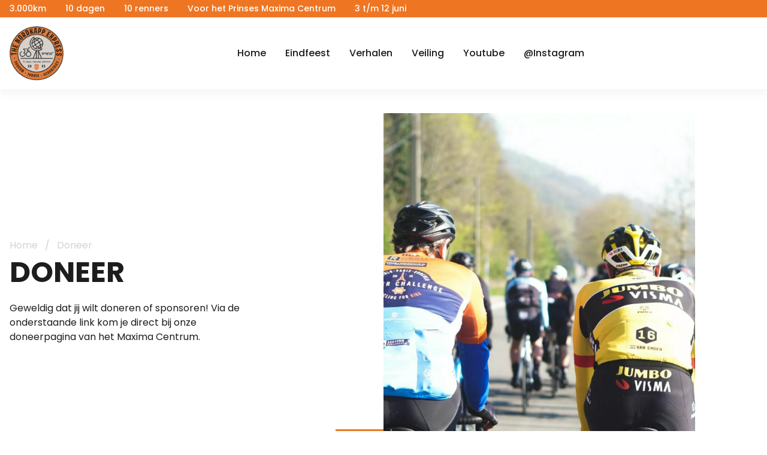

--- FILE ---
content_type: text/html; charset=UTF-8
request_url: https://thenordkappexpress.nl/doneer
body_size: 6007
content:

<!DOCTYPE html><html
class="fonts-loaded" lang="nl" prefix="og: http://ogp.me/ns# fb: http://ogp.me/ns/fb#"><head><meta
charset="utf-8"><meta
name="viewport" content="width=device-width, minimum-scale=1"><link
type="image/png" href="https://perry01.niicelab.nl/media/stegeman/_192x192_crop_center-center_100_none/plugin-logo.png" rel="icon" sizes="192x192"><link
type="image/png" href="https://perry01.niicelab.nl/media/stegeman/_96x96_crop_center-center_100_none/plugin-logo.png" rel="icon" sizes="96x96"><link
type="image/png" href="https://perry01.niicelab.nl/media/stegeman/_48x48_crop_center-center_100_none/plugin-logo.png" rel="icon" sizes="48x48"><link
type="image/png" href="https://perry01.niicelab.nl/media/stegeman/_32x32_crop_center-center_100_none/plugin-logo.png" rel="icon" sizes="32x32"><link
type="image/png" href="https://perry01.niicelab.nl/media/stegeman/_16x16_crop_center-center_100_none/plugin-logo.png" rel="icon" sizes="16x16"><link
type="image/png" href="https://perry01.niicelab.nl/media/stegeman/_180x180_crop_center-center_100_none/plugin-logo.png" rel="apple-touch-icon" sizes="180x180"><link
href="https://thenordkappexpress.nl/manifest.json" rel="manifest"><meta
name="apple-mobile-web-app-title" content="Noordkaap Challenge"><link
type="image/svg+xml" href="https://perry01.niicelab.nl/media/perry/favicon_2024-12-17-134608_afnq.svg" rel="icon"><link
type="image/x-icon" href="https://perry01.niicelab.nl/media/perry/favicon_2024-12-17-134605_ykts.ico" rel="shortcut icon"><link
rel="dns-prefetch" href="https://perry01.niicelab.nl"><link
rel="preconnect" href="https://perry01.niicelab.nl" crossorigin><link
rel="preload" href="/dist/assets/css-Da8thJxv.css" as="style" /><link
rel="stylesheet" href="/dist/assets/css-Da8thJxv.css"></link><style>:root{--hoofdkleur1:238 118 35;--hoofdkleur2:214 209 202;--achtergrondkleur:255 255 255;--navAchtergrondkleur:255 255 255;--koptekstLettertype:poppins;--koptekstLetterdikte:700;--koptekstKleur:29 29 27;--koptekstHoofdletters:uppercase;--tekstLettertype:poppins;--tekstLetterdikte:400;--tekstLettergrootte:16px;--tekstKleur:29 29 27;--ctaTekstkleur1:255 255 255;--ctaAchtergrondkleur1:238 118 34;--ctaLetterdikte1:400;--ctaTekstkleur2:0 0 0;--ctaAchtergrondkleur2:238 118 34;--ctaLetterdikte2:400;--headerTopbarTekstkleur:255 255 255;--footerAchtergrondkleur:238 118 34;--footerTekstkleur:255 255 255;--subtitelLetterdikte:400;--subtitelHoofdletters:none;--contactblokTekstkleur:29 29 27;--contactblokAchtergrondkleur:255 255 255;--contactblokSocialMediaKleur:238 118 34;--contactblokLinkjesKleur:#1d1d1b;--plyr-color-main:#ee7623;--formLabelsColor:29 29 27;--formFieldsBackgroundColor:0 0 0 0;--formFieldsTextColor:29 29 27;--formFieldsBorderColor:0 0 0 0;--formFieldsBorderOnFocusColor:238 118 35;--reviewsAchtergrondColor:0 0 0 0;--reviewsTekstKleur:0 0 0 0}</style><style></style><link
href="https://fonts.googleapis.com/css2?family=Open+Sans:wght@400;600&display=swap" rel="stylesheet"><link
rel="preconnect" href="https://fonts.gstatic.com"><link
rel="preconnect" href="https://fonts.gstatic.com" crossorigin><link
href="https://fonts.googleapis.com/css2?family=Poppins:wght@700&family=Poppins:wght@400;500;700&display=swap" rel="stylesheet">
<title>The Nordkapp Express | Doneer</title>
<script>dataLayer = [];
(function(w,d,s,l,i){w[l]=w[l]||[];w[l].push({'gtm.start':
new Date().getTime(),event:'gtm.js'});var f=d.getElementsByTagName(s)[0],
j=d.createElement(s),dl=l!='dataLayer'?'&l='+l:'';j.async=true;j.src=
'https://www.googletagmanager.com/gtm.js?id='+i+dl;f.parentNode.insertBefore(j,f);
})(window,document,'script','dataLayer','GTM-WFNVQT5');
</script><meta name="generator" content="SEOmatic">
<meta name="referrer" content="no-referrer-when-downgrade">
<meta name="robots" content="all">
<meta content="nl" property="og:locale">
<meta content="The Nordkapp Express" property="og:site_name">
<meta content="website" property="og:type">
<meta content="https://thenordkappexpress.nl/doneer" property="og:url">
<meta content="Doneer" property="og:title">
<meta content="https://perry01.niicelab.nl/media/noordkaapChallenge/_1200x630_crop_center-center_82_none/WhatsApp-Image-2022-03-14-at-2.42.44-PM.jpeg?mtime=1647895634" property="og:image">
<meta content="1200" property="og:image:width">
<meta content="630" property="og:image:height">
<meta name="twitter:card" content="summary_large_image">
<meta name="twitter:creator" content="@">
<meta name="twitter:title" content="Doneer">
<meta name="twitter:image" content="https://perry01.niicelab.nl/media/noordkaapChallenge/_1200x630_crop_center-center_82_none/WhatsApp-Image-2022-03-14-at-2.42.44-PM.jpeg?mtime=1647895634">
<meta name="twitter:image:width" content="1200">
<meta name="twitter:image:height" content="630">
<link href="https://thenordkappexpress.nl/doneer" rel="canonical">
<link href="https://thenordkappexpress.nl/" rel="home">
<link type="text/plain" href="https://thenordkappexpress.nl/humans.txt" rel="author"></head><body
class="spark scroll-smooth bg-achtergrondkleur"><noscript><iframe src="https://www.googletagmanager.com/ns.html?id=GTM-WFNVQT5"
height="0" width="0" style="display:none;visibility:hidden"></iframe></noscript>
<div
id="page-container" class="overflow-hidden spark"><div
class="topnav bg-hoofdkleur1 w-full flex text-right py-1 px-4"><div
class="w-full flex flex-wrap items-center"><div
class="md:flex hidden items-center"><div
class="mr-8 flex items-center">
<small
class="text-headerTopbarTekstkleur font-medium">
3.000km
</small></div><div
class="mr-8 flex items-center">
<small
class="text-headerTopbarTekstkleur font-medium">
10 dagen
</small></div><div
class="mr-8 flex items-center">
<small
class="text-headerTopbarTekstkleur font-medium">
10 renners
</small></div><div
class="mr-8 flex items-center">
<small
class="text-headerTopbarTekstkleur font-medium">
Voor het Prinses Maxima Centrum
</small></div><div
class="mr-8 flex items-center">
<small
class="text-headerTopbarTekstkleur font-medium">
3 t/m 12 juni
</small></div></div><div
class="ml-auto md:w-auto w-full flex justify-between"></div></div></div><header
id="page-header" class="z-20 relative w-full bg-navAchtergrondkleur"><div
class="container flex w-full items-center">
<a
href="https://thenordkappexpress.nl/" class="flex items-center logo md:w-auto py-2 md:h-[106px] h-[85px]">
<img
src="https://perry01.niicelab.nl/media/noordkaapChallenge/logo-noordkaap-challenge.png" onError="this.onerror=null;this.src='https://niicenl.s3.eu-west-1.amazonaws.com/error-backup-image.jpeg';" title="Logo noordkaap challenge" alt="Logo" class="w-auto md:max-h-[90px] max-h-[70px] lg:max-w-[220px] max-w-[180px]">
</a><div
class="lg:mr-auto ml-auto"><nav
class="nav-main nav-main-spark hidden lg:flex flex-wrap items-center justify-center relative w-auto"><ul
class="menu"><li
class="menu__list flex items-center gap-2 ">
<a
href="https://thenordkappexpress.nl/" class="">Home</a></li><li
class="menu__list flex items-center gap-2 ">
<a
href="https://thenordkappexpress.nl/eindfeest-7-juli" class="">Eindfeest</a></li><li
class="menu__list flex items-center gap-2 ">
<a
href="https://thenordkappexpress.nl/updates" class="">Verhalen</a></li><li
class="menu__list flex items-center gap-2 ">
<a
href="https://www.marktplaats.nl/u/the-nordkapp-express/45733711/" class="">Veiling</a></li><li
class="menu__list flex items-center gap-2 ">
<a
href="https://www.youtube.com/channel/UCA4IwVhZ3Sk0jhkoeK2h27g" class="">Youtube</a></li><li
class="menu__list flex items-center gap-2 ">
<a
href="https://www.instagram.com/the_nordkapp_express/" class="">@Instagram</a></li></ul></nav><div
x-data="MobileNavigation()"
class="mobile-menu w-full lg:hidden block"><div
class="text-right ml-auto h-full"><div
class="mobileToggleWrapper justify-end h-full flex items-center"
@click="toggleMobileNavigationOpen()"
:class="mobileNavigationOpen ? 'open' : 'close'">
<span
class="toggle-text mr-2">Menu</span>
<span
class="toggle-text-2 mr-2 hidden">Sluit</span><div
class="mobileToggle"><div></div><div></div><div></div></div></div></div><div
class="menu-collapse flex flex-col"
:class="mobileNavigationOpen ? 'open' : 'close'"><ul><li
x-data="{ childOpen: false }"
class="menu__list "
@click="childOpen = !childOpen"
:class="childOpen ? 'open-parent' : ''">
<a
href="https://thenordkappexpress.nl/" class="menu__list__item ">Home</a></li><li
x-data="{ childOpen: false }"
class="menu__list "
@click="childOpen = !childOpen"
:class="childOpen ? 'open-parent' : ''">
<a
href="https://thenordkappexpress.nl/eindfeest-7-juli" class="menu__list__item ">Eindfeest</a></li><li
x-data="{ childOpen: false }"
class="menu__list "
@click="childOpen = !childOpen"
:class="childOpen ? 'open-parent' : ''">
<a
href="https://thenordkappexpress.nl/updates" class="menu__list__item ">Verhalen</a></li><li
x-data="{ childOpen: false }"
class="menu__list "
@click="childOpen = !childOpen"
:class="childOpen ? 'open-parent' : ''">
<a
href="https://www.marktplaats.nl/u/the-nordkapp-express/45733711/" class="menu__list__item ">Veiling</a></li><li
x-data="{ childOpen: false }"
class="menu__list "
@click="childOpen = !childOpen"
:class="childOpen ? 'open-parent' : ''">
<a
href="https://www.youtube.com/channel/UCA4IwVhZ3Sk0jhkoeK2h27g" class="menu__list__item ">Youtube</a></li><li
x-data="{ childOpen: false }"
class="menu__list "
@click="childOpen = !childOpen"
:class="childOpen ? 'open-parent' : ''">
<a
href="https://www.instagram.com/the_nordkapp_express/" class="menu__list__item ">@Instagram</a></li></ul><div
class="mt-8 flex flex-wrap justify-between items-center gap-4"></div></div></div></div></div></header><main><div
class="hero bg-achtergrondkleur pt-10 lg:pb-0 md:pb-20 mb-16 md:mb-32"><div
class="container flex flex-wrap lg:items-center items-end"><div
class="w-full lg:w-4/12 md:w-5/12"><div
class="mb-3 subtitle">
<a
href="https://thenordkappexpress.nl/">Home</a>
<span
class="mx-2">
/
</span>
<a
href="https://thenordkappexpress.nl/doneer">Doneer</a></div><h1 class="font-extrabold text-header">
Doneer</h1><div
class="w-full mt-3 text-base text-gray-500 sm:mt-5"><p>Geweldig dat jij wilt doneren of sponsoren! Via de onderstaande link kom je direct bij onze doneerpagina van het Maxima Centrum.</p></div></div><div
class="md:w-5/12 z-10 w-full ml-auto relative heroImg md:mt-0 mt-10">
<a
href="#scrolltarget" class="scrollDown bg-hoofdkleur1">
<svg
xmlns="http://www.w3.org/2000/svg" class="h-6 w-6 text-hoofdkleur2 inline-block" fill="none" viewBox="0 0 24 24" stroke="currentColor">
<path
stroke-linecap="round" stroke-linejoin="round" stroke-width="2" d="M19 13l-7 7-7-7m14-8l-7 7-7-7" />
</svg>
</a>
<picture
class="aspect ratio-4-5 ">
<source
src="/imager/noordkaapchallenge/Fotos/Grenspalenklassieker/27341/WhatsApp-Image-2022-04-17-at-6.06.13-PM_eb28f495aab07697c0e2d07f1430211d.jpeg" data-srcset="/imager/noordkaapchallenge/Fotos/Grenspalenklassieker/27341/WhatsApp-Image-2022-04-17-at-6.06.13-PM_85bef1442904fa15db060bd6eeb72af2.webp 1500w, /imager/noordkaapchallenge/Fotos/Grenspalenklassieker/27341/WhatsApp-Image-2022-04-17-at-6.06.13-PM_798838e8a66ab2dc34ec7880e3a15ea8.webp 1300w, /imager/noordkaapchallenge/Fotos/Grenspalenklassieker/27341/WhatsApp-Image-2022-04-17-at-6.06.13-PM_16aba5e6e9ec601a76c14c960ca565a3.webp 1100w, /imager/noordkaapchallenge/Fotos/Grenspalenklassieker/27341/WhatsApp-Image-2022-04-17-at-6.06.13-PM_35db64b6d1008149bb8c9dfa54a9d432.webp 900w, /imager/noordkaapchallenge/Fotos/Grenspalenklassieker/27341/WhatsApp-Image-2022-04-17-at-6.06.13-PM_8316f5f2b3d3e8fea895f035a97e8d98.webp 700w, /imager/noordkaapchallenge/Fotos/Grenspalenklassieker/27341/WhatsApp-Image-2022-04-17-at-6.06.13-PM_fcf7f5f7831472dd7bf68e325a712e9b.webp 500w" class="lazyload " type="image/webp">
<img
class="lazyload" onError="this.onerror=null;this.src='https://niicenl.s3.eu-west-1.amazonaws.com/error-backup-image.jpeg';" src="/imager/noordkaapchallenge/Fotos/Grenspalenklassieker/27341/WhatsApp-Image-2022-04-17-at-6.06.13-PM_eb28f495aab07697c0e2d07f1430211d.jpeg" data-src="/imager/noordkaapchallenge/Fotos/Grenspalenklassieker/27341/WhatsApp-Image-2022-04-17-at-6.06.13-PM_85bef1442904fa15db060bd6eeb72af2.jpeg" data-srcset="/imager/noordkaapchallenge/Fotos/Grenspalenklassieker/27341/WhatsApp-Image-2022-04-17-at-6.06.13-PM_85bef1442904fa15db060bd6eeb72af2.jpeg 1500w, /imager/noordkaapchallenge/Fotos/Grenspalenklassieker/27341/WhatsApp-Image-2022-04-17-at-6.06.13-PM_798838e8a66ab2dc34ec7880e3a15ea8.jpeg 1300w, /imager/noordkaapchallenge/Fotos/Grenspalenklassieker/27341/WhatsApp-Image-2022-04-17-at-6.06.13-PM_16aba5e6e9ec601a76c14c960ca565a3.jpeg 1100w, /imager/noordkaapchallenge/Fotos/Grenspalenklassieker/27341/WhatsApp-Image-2022-04-17-at-6.06.13-PM_35db64b6d1008149bb8c9dfa54a9d432.jpeg 900w, /imager/noordkaapchallenge/Fotos/Grenspalenklassieker/27341/WhatsApp-Image-2022-04-17-at-6.06.13-PM_8316f5f2b3d3e8fea895f035a97e8d98.jpeg 700w, /imager/noordkaapchallenge/Fotos/Grenspalenklassieker/27341/WhatsApp-Image-2022-04-17-at-6.06.13-PM_fcf7f5f7831472dd7bf68e325a712e9b.jpeg 500w" sizes="" alt="Whats App Image 2022 04 17 at 6 06 13 PM">
</picture></div><div
class="w-1/12 lg:block hidden"></div></div></div><div
id="scrolltarget"></div></main><footer><div
class="bg-footerAchtergrondkleur pt-16 pb-12 font-medium"><div
class="container"><div
class="flex flex-wrap md:-mx-4"><div
class="w-full lg:w-1/4 md:w-1/2 lg:mb-0 mb-5 md:px-4"><ul></ul></div><div
class="w-full md:px-4 lg:w-1/4 md:w-1/2 lg:mb-0 mb-5"><ul></ul></div><div
class="w-full lg:w-1/4 md:w-1/2 lg:mb-0 mb-5 md:px-4 text-left text-footerTekstkleur font-medium">
<a
class="mb-3 flex items-center gap-4" href="https://www.facebook.com/thenordkappexpress" target="_blank">
<svg
class="size-6" width="12" height="24" fill="currentColor" viewBox="0 0 12 24" xmlns="http://www.w3.org/2000/svg">
<path
d="M9.81 3.985H12.001V0.169C11.623 0.117 10.323 0 8.809 0C5.65 0 3.486 1.987 3.486 5.639V9H0V13.266H3.486V24H7.76V13.267H11.105L11.636 9.001H7.759V6.062C7.76 4.829 8.092 3.985 9.81 3.985Z"/>
</svg>
Facebook
</a>
<a
class="mb-3 flex items-center gap-4" href="https://www.instagram.com/the_nordkapp_express/" target="_blank">
<svg
class="size-6" width="24" height="24" viewBox="0 0 24 24" fill="none" xmlns="http://www.w3.org/2000/svg">
<path
d="M17.3766 0H6.62295C2.97106 0 0 2.9712 0 6.62309V17.3768C0 21.0288 2.97106 23.9999 6.62295 23.9999H17.3766C21.0288 23.9999 23.9999 21.0287 23.9999 17.3768V6.62309C24 2.9712 21.0288 0 17.3766 0ZM21.8706 17.3768C21.8706 19.8547 19.8547 21.8705 17.3768 21.8705H6.62295C4.1452 21.8706 2.12938 19.8547 2.12938 17.3768V6.62309C2.12938 4.14534 4.1452 2.12938 6.62295 2.12938H17.3766C19.8545 2.12938 21.8705 4.14534 21.8705 6.62309V17.3768H21.8706Z" fill="currentColor" />
<path
d="M11.9999 5.81592C8.5899 5.81592 5.81573 8.59008 5.81573 12.0001C5.81573 15.4099 8.5899 18.1839 11.9999 18.1839C15.4099 18.1839 18.184 15.4099 18.184 12.0001C18.184 8.59008 15.4099 5.81592 11.9999 5.81592ZM11.9999 16.0544C9.76418 16.0544 7.94512 14.2356 7.94512 11.9999C7.94512 9.76408 9.76404 7.94516 11.9999 7.94516C14.2357 7.94516 16.0547 9.76408 16.0547 11.9999C16.0547 14.2356 14.2356 16.0544 11.9999 16.0544Z" fill="currentColor" />
<path
d="M18.4435 4.01074C18.0332 4.01074 17.6302 4.17683 17.3405 4.46785C17.0493 4.75745 16.882 5.16061 16.882 5.57229C16.882 5.98269 17.0495 6.38571 17.3405 6.67673C17.6301 6.96633 18.0332 7.13384 18.4435 7.13384C18.8552 7.13384 19.2569 6.96633 19.5479 6.67673C19.8389 6.38571 20.005 5.98255 20.005 5.57229C20.005 5.16061 19.8389 4.75745 19.5479 4.46785C19.2583 4.17683 18.8552 4.01074 18.4435 4.01074Z" fill="currentColor" />
</svg>
Instagram
</a>
<a
class="mb-3 flex items-center gap-4" href="https://www.youtube.com/channel/UCA4IwVhZ3Sk0jhkoeK2h27g" target="_blank">
<svg
class="size-6" width="23" height="16" fill="currentColor" viewBox="0 0 23 16" xmlns="http://www.w3.org/2000/svg">
<path
d="M22.0364 2.5881C21.7771 1.62419 21.0171 0.864349 20.0533 0.604797C18.2926 0.123047 11.2497 0.123047 11.2497 0.123047C11.2497 0.123047 4.20708 0.123047 2.44638 0.586533C1.50114 0.84581 0.722626 1.62433 0.463348 2.5881C0 4.34866 0 7.99983 0 7.99983C0 7.99983 0 11.6694 0.463348 13.4116C0.7229 14.3753 1.4826 15.1352 2.44652 15.3947C4.22562 15.8766 11.25 15.8766 11.25 15.8766C11.25 15.8766 18.2926 15.8766 20.0533 15.4131C21.0173 15.1537 21.7771 14.3939 22.0366 13.4301C22.4999 11.6694 22.4999 8.01837 22.4999 8.01837C22.4999 8.01837 22.5184 4.34866 22.0364 2.5881ZM9.00741 11.3729V4.62675L14.864 7.99983L9.00741 11.3729Z" fill="text-footerTekstkleur"/>
</svg>
Youtube
</a></div></div><div
class="flex flex-wrap sm:flex-row flex-col lg:w-auto -mx-4 md:pt-12"></div></div></div><div
class="copyright flex w-full py-6"><div
class="container mx-auto md:text-center grid grid-cols-1 md:grid-cols-2"><div
class="text-left text-koptekstKleur text-sm">
Copyright © 2022 - 2025 Noordkaap Challenge</div><div
class="md:text-right text-sm perry-credits">
<a
href="https://perrysite.nl" target="_blank" title="Eenvoudig en snel een professionele Perry website met CMS in 1 week">🚀 by Perry
</a></div></div></div></footer></div><script type="module">!function(){const e=document.createElement("link").relList;if(!(e&&e.supports&&e.supports("modulepreload"))){for(const e of document.querySelectorAll('link[rel="modulepreload"]'))r(e);new MutationObserver((e=>{for(const o of e)if("childList"===o.type)for(const e of o.addedNodes)if("LINK"===e.tagName&&"modulepreload"===e.rel)r(e);else if(e.querySelectorAll)for(const o of e.querySelectorAll("link[rel=modulepreload]"))r(o)})).observe(document,{childList:!0,subtree:!0})}function r(e){if(e.ep)return;e.ep=!0;const r=function(e){const r={};return e.integrity&&(r.integrity=e.integrity),e.referrerpolicy&&(r.referrerPolicy=e.referrerpolicy),"use-credentials"===e.crossorigin?r.credentials="include":"anonymous"===e.crossorigin?r.credentials="omit":r.credentials="same-origin",r}(e);fetch(e.href,r)}}();</script> <script type="module" src="/dist/assets/js-DrLGSr5K.js" crossorigin onload="e=new CustomEvent(&#039;vite-script-loaded&#039;, {detail:{path: &#039;src/js/app.js&#039;}});document.dispatchEvent(e);"></script> <link
href="/dist/assets/lazysizes-zqKs9kAe.js" rel="modulepreload" crossorigin><link
href="/dist/assets/module.esm-BFOR0iGa.js" rel="modulepreload" crossorigin><link
href="/dist/assets/js-CGBvNuT0.css" rel="stylesheet" media="print" onload="this.media=&#039;all&#039;"><link
href="/dist/assets/css-Da8thJxv.css" rel="stylesheet" media="print" onload="this.media=&#039;all&#039;"><script type="application/ld+json">{"@context":"https://schema.org","@graph":[{"@type":"WebPage","author":{"@id":"#identity"},"copyrightHolder":{"@id":"#identity"},"copyrightYear":"2022","creator":{"@id":"https://nystudio107.com/#creator"},"dateCreated":"2022-04-21T13:46:58+02:00","dateModified":"2022-04-21T13:48:37+02:00","datePublished":"2022-04-21T13:46:00+02:00","headline":"Doneer","image":{"@type":"ImageObject","url":"https://perry01.niicelab.nl/media/noordkaapChallenge/_1200x630_crop_center-center_82_none/WhatsApp-Image-2022-03-14-at-2.42.44-PM.jpeg?mtime=1647895634"},"inLanguage":"nl","mainEntityOfPage":"https://thenordkappexpress.nl/doneer","name":"Doneer","publisher":{"@id":"https://nystudio107.com/#creator"},"url":"https://thenordkappexpress.nl/doneer"},{"@id":"#identity","@type":"LocalBusiness","priceRange":"$"},{"@id":"https://nystudio107.com/#creator","@type":"Organization","address":{"@type":"PostalAddress","addressCountry":"US","addressLocality":"Webster","addressRegion":"NY","postalCode":"14580"},"alternateName":"nys","description":"We do technology-based consulting, branding, design, and development. Making the web better one site at a time, with a focus on performance, usability & SEO","email":"info@nystudio107.com","founder":"Andrew Welch, Polly Welch","foundingDate":"2013-05-02","foundingLocation":"Webster, NY","image":{"@type":"ImageObject","height":"1042","url":"https://nystudio107-ems2qegf7x6qiqq.netdna-ssl.com/img/site/nys_logo_seo.png","width":"1042"},"name":"nystudio107","url":"https://nystudio107.com/"},{"@type":"BreadcrumbList","description":"Breadcrumbs list","itemListElement":[{"@type":"ListItem","item":"https://thenordkappexpress.nl/","name":"Home","position":1},{"@type":"ListItem","item":"https://thenordkappexpress.nl/doneer","name":"Doneer","position":2}],"name":"Breadcrumbs"}]}</script></body></html>

--- FILE ---
content_type: text/css
request_url: https://thenordkappexpress.nl/dist/assets/css-Da8thJxv.css
body_size: 24906
content:
*,:before,:after{box-sizing:border-box;border-width:0;border-style:solid;border-color:currentColor}:before,:after{--tw-content: ""}html,:host{line-height:1.5;-webkit-text-size-adjust:100%;-moz-tab-size:4;-o-tab-size:4;tab-size:4;font-family:ui-sans-serif,system-ui,sans-serif,"Apple Color Emoji","Segoe UI Emoji",Segoe UI Symbol,"Noto Color Emoji";font-feature-settings:normal;font-variation-settings:normal;-webkit-tap-highlight-color:transparent}body{margin:0;line-height:inherit}hr{height:0;color:inherit;border-top-width:1px}abbr:where([title]){-webkit-text-decoration:underline dotted;text-decoration:underline dotted}h1,h2,h3,h4,h5,h6{font-size:inherit;font-weight:inherit}a{color:inherit;text-decoration:inherit}b,strong{font-weight:bolder}code,kbd,samp,pre{font-family:ui-monospace,SFMono-Regular,Menlo,Monaco,Consolas,Liberation Mono,Courier New,monospace;font-feature-settings:normal;font-variation-settings:normal;font-size:1em}small{font-size:80%}sub,sup{font-size:75%;line-height:0;position:relative;vertical-align:baseline}sub{bottom:-.25em}sup{top:-.5em}table{text-indent:0;border-color:inherit;border-collapse:collapse}button,input,optgroup,select,textarea{font-family:inherit;font-feature-settings:inherit;font-variation-settings:inherit;font-size:100%;font-weight:inherit;line-height:inherit;color:inherit;margin:0;padding:0}button,select{text-transform:none}button,[type=button],[type=reset],[type=submit]{-webkit-appearance:button;background-color:transparent;background-image:none}:-moz-focusring{outline:auto}:-moz-ui-invalid{box-shadow:none}progress{vertical-align:baseline}::-webkit-inner-spin-button,::-webkit-outer-spin-button{height:auto}[type=search]{-webkit-appearance:textfield;outline-offset:-2px}::-webkit-search-decoration{-webkit-appearance:none}::-webkit-file-upload-button{-webkit-appearance:button;font:inherit}summary{display:list-item}blockquote,dl,dd,h1,h2,h3,h4,h5,h6,hr,figure,p,pre{margin:0}fieldset{margin:0;padding:0}legend{padding:0}ol,ul,menu{list-style:none;margin:0;padding:0}dialog{padding:0}textarea{resize:vertical}input::-moz-placeholder,textarea::-moz-placeholder{opacity:1;color:#9ca3af}input::placeholder,textarea::placeholder{opacity:1;color:#9ca3af}button,[role=button]{cursor:pointer}:disabled{cursor:default}img,svg,video,canvas,audio,iframe,embed,object{display:block;vertical-align:middle}img,video{max-width:100%;height:auto}[hidden]{display:none}*,:before,:after{--tw-border-spacing-x: 0;--tw-border-spacing-y: 0;--tw-translate-x: 0;--tw-translate-y: 0;--tw-rotate: 0;--tw-skew-x: 0;--tw-skew-y: 0;--tw-scale-x: 1;--tw-scale-y: 1;--tw-pan-x: ;--tw-pan-y: ;--tw-pinch-zoom: ;--tw-scroll-snap-strictness: proximity;--tw-gradient-from-position: ;--tw-gradient-via-position: ;--tw-gradient-to-position: ;--tw-ordinal: ;--tw-slashed-zero: ;--tw-numeric-figure: ;--tw-numeric-spacing: ;--tw-numeric-fraction: ;--tw-ring-inset: ;--tw-ring-offset-width: 0px;--tw-ring-offset-color: #fff;--tw-ring-color: rgb(59 130 246 / .5);--tw-ring-offset-shadow: 0 0 #0000;--tw-ring-shadow: 0 0 #0000;--tw-shadow: 0 0 #0000;--tw-shadow-colored: 0 0 #0000;--tw-blur: ;--tw-brightness: ;--tw-contrast: ;--tw-grayscale: ;--tw-hue-rotate: ;--tw-invert: ;--tw-saturate: ;--tw-sepia: ;--tw-drop-shadow: ;--tw-backdrop-blur: ;--tw-backdrop-brightness: ;--tw-backdrop-contrast: ;--tw-backdrop-grayscale: ;--tw-backdrop-hue-rotate: ;--tw-backdrop-invert: ;--tw-backdrop-opacity: ;--tw-backdrop-saturate: ;--tw-backdrop-sepia: }::backdrop{--tw-border-spacing-x: 0;--tw-border-spacing-y: 0;--tw-translate-x: 0;--tw-translate-y: 0;--tw-rotate: 0;--tw-skew-x: 0;--tw-skew-y: 0;--tw-scale-x: 1;--tw-scale-y: 1;--tw-pan-x: ;--tw-pan-y: ;--tw-pinch-zoom: ;--tw-scroll-snap-strictness: proximity;--tw-gradient-from-position: ;--tw-gradient-via-position: ;--tw-gradient-to-position: ;--tw-ordinal: ;--tw-slashed-zero: ;--tw-numeric-figure: ;--tw-numeric-spacing: ;--tw-numeric-fraction: ;--tw-ring-inset: ;--tw-ring-offset-width: 0px;--tw-ring-offset-color: #fff;--tw-ring-color: rgb(59 130 246 / .5);--tw-ring-offset-shadow: 0 0 #0000;--tw-ring-shadow: 0 0 #0000;--tw-shadow: 0 0 #0000;--tw-shadow-colored: 0 0 #0000;--tw-blur: ;--tw-brightness: ;--tw-contrast: ;--tw-grayscale: ;--tw-hue-rotate: ;--tw-invert: ;--tw-saturate: ;--tw-sepia: ;--tw-drop-shadow: ;--tw-backdrop-blur: ;--tw-backdrop-brightness: ;--tw-backdrop-contrast: ;--tw-backdrop-grayscale: ;--tw-backdrop-hue-rotate: ;--tw-backdrop-invert: ;--tw-backdrop-opacity: ;--tw-backdrop-saturate: ;--tw-backdrop-sepia: }.container{width:100%}@media (min-width: 640px){.container{max-width:640px}}@media (min-width: 768px){.container{max-width:768px}}@media (min-width: 992px){.container{max-width:992px}}@media (min-width: 1280px){.container{max-width:1280px}}@media (min-width: 1400px){.container{max-width:1400px}}.pMb-0 p{margin-bottom:0}.card picture{position:relative;overflow:hidden}.card picture img{transition:.3s ease-in-out;transform:scale(1);transform-origin:center}.card:hover img{transform:scale(1.1)}.card--noHover:hover img{transform:unset}.noMarginToPTags p{margin:0}html,body{height:100%;width:100%;-webkit-font-smoothing:antialiased;font-family:var(--tekstLettertype);color:rgb(var(--tekstKleur) / 1);font-size:calc(var(--tekstLettergrootte) - 1px);line-height:200%;font-weight:var(--tekstLetterdikte)}body{height:auto;overflow-x:hidden}img,iframe{max-width:100%}iframe[src*="youtube.com"]{aspect-ratio:16 / 9;width:100%;height:100%}img{width:100%;height:auto;max-width:100%;vertical-align:middle}picture{display:block}.container{position:relative;margin-left:auto;margin-right:auto;width:100%;max-width:1280px;padding-left:1rem;padding-right:1rem}a{text-decoration:none}p{margin-bottom:1rem}main p a,main span a,main li a,main ul a{color:rgb(var(--hoofdkleur1) / 1)}main p a:hover,main span a:hover,main li a:hover,main ul a:hover{filter:brightness(85%)}.subtitle{color:rgb(var(--hoofdkleur1) / 1);font-weight:var(--subtitelLetterdikte);text-transform:var(--subtitelHoofdletters);font-size:1rem;line-height:150%;margin-bottom:.5rem}h1,.h1{font-size:40px;margin-bottom:1.5rem;line-height:110%}@media screen and (min-width: 768px){h1,.h1{font-size:65px}}h2,.h2{line-height:110%;margin-bottom:1.5rem;font-size:32px}@media screen and (min-width: 768px){h2,.h2{font-size:42px}}h3,.h3{font-size:28px;line-height:120%;margin-bottom:1.5rem}@media screen and (min-width: 768px){h3,.h3{font-size:36px}}h4,.h4{font-size:24px;line-height:130%;margin-bottom:1.5rem}@media screen and (min-width: 768px){h4,.h4{font-size:30px}}h5,.h5{font-size:20px;line-height:140%;margin-bottom:1.5rem}@media screen and (min-width: 768px){h5,.h5{font-size:24px}}h6,.h6{font-size:16px;line-height:150%;margin-bottom:1.5rem}@media screen and (min-width: 768px){h6,.h6{font-size:20px}}small{font-size:.875rem;line-height:150%}.pointer-events-none{pointer-events:none}.pointer-events-auto{pointer-events:auto}.fixed{position:fixed}.absolute{position:absolute}.relative{position:relative}.inset-0{top:0;right:0;bottom:0;left:0}.-bottom-20{bottom:-5rem}.-bottom-32{bottom:-8rem}.-top-64{top:-16rem}.bottom-0,.bottom-\[0\]{bottom:0}.bottom-full{bottom:100%}.left-0{left:0}.left-1\/2{left:50%}.left-4{left:1rem}.right-0{right:0}.right-3{right:.75rem}.right-4{right:1rem}.top-0{top:0}.top-1\/2{top:50%}.top-10{top:2.5rem}.top-3{top:.75rem}.top-8{top:2rem}.top-\[87px\]{top:87px}.z-0{z-index:0}.z-10{z-index:10}.z-20{z-index:20}.z-30{z-index:30}.z-40{z-index:40}.col-span-1{grid-column:span 1 / span 1}.col-span-3{grid-column:span 3 / span 3}.col-span-6{grid-column:span 6 / span 6}.col-span-9{grid-column:span 9 / span 9}.col-start-1{grid-column-start:1}.col-start-2{grid-column-start:2}.col-start-4{grid-column-start:4}.col-start-7{grid-column-start:7}.col-end-3{grid-column-end:3}.col-end-6{grid-column-end:6}.col-end-7{grid-column-end:7}.col-end-9{grid-column-end:9}.row-span-1{grid-row:span 1 / span 1}.row-start-2{grid-row-start:2}.row-start-3{grid-row-start:3}.row-start-5{grid-row-start:5}.\!m-0{margin:0!important}.\!m-auto{margin:auto!important}.m-0{margin:0}.m-auto{margin:auto}.-mx-3{margin-left:-.75rem;margin-right:-.75rem}.-mx-4{margin-left:-1rem;margin-right:-1rem}.mx-2{margin-left:.5rem;margin-right:.5rem}.mx-3{margin-left:.75rem;margin-right:.75rem}.mx-4{margin-left:1rem;margin-right:1rem}.mx-\[3\%\]{margin-left:3%;margin-right:3%}.mx-auto{margin-left:auto;margin-right:auto}.my-10{margin-top:2.5rem;margin-bottom:2.5rem}.my-12{margin-top:3rem;margin-bottom:3rem}.my-2{margin-top:.5rem;margin-bottom:.5rem}.my-4{margin-top:1rem;margin-bottom:1rem}.my-5{margin-top:1.25rem;margin-bottom:1.25rem}.my-8{margin-top:2rem;margin-bottom:2rem}.my-auto{margin-top:auto;margin-bottom:auto}.\!mb-6{margin-bottom:1.5rem!important}.\!mb-8{margin-bottom:2rem!important}.\!mb-auto{margin-bottom:auto!important}.\!ml-auto{margin-left:auto!important}.\!mr-2{margin-right:.5rem!important}.\!mt-2{margin-top:.5rem!important}.\!mt-6{margin-top:1.5rem!important}.\!mt-8{margin-top:2rem!important}.-mb-4{margin-bottom:-1rem}.-mt-1{margin-top:-.25rem}.-mt-28{margin-top:-7rem}.-mt-8{margin-top:-2rem}.mb-0{margin-bottom:0}.mb-1{margin-bottom:.25rem}.mb-10{margin-bottom:2.5rem}.mb-12{margin-bottom:3rem}.mb-16{margin-bottom:4rem}.mb-2{margin-bottom:.5rem}.mb-3{margin-bottom:.75rem}.mb-4{margin-bottom:1rem}.mb-5{margin-bottom:1.25rem}.mb-6{margin-bottom:1.5rem}.mb-8{margin-bottom:2rem}.ml-2{margin-left:.5rem}.ml-3{margin-left:.75rem}.ml-4{margin-left:1rem}.ml-5{margin-left:1.25rem}.ml-6{margin-left:1.5rem}.ml-auto{margin-left:auto}.mr-1{margin-right:.25rem}.mr-2{margin-right:.5rem}.mr-3{margin-right:.75rem}.mr-4{margin-right:1rem}.mr-5{margin-right:1.25rem}.mr-8{margin-right:2rem}.mr-auto{margin-right:auto}.mt-10{margin-top:2.5rem}.mt-2{margin-top:.5rem}.mt-20{margin-top:5rem}.mt-24{margin-top:6rem}.mt-3{margin-top:.75rem}.mt-4{margin-top:1rem}.mt-5{margin-top:1.25rem}.mt-6{margin-top:1.5rem}.mt-7{margin-top:1.75rem}.mt-8{margin-top:2rem}.block{display:block}.inline-block{display:inline-block}.inline{display:inline}.\!flex{display:flex!important}.flex{display:flex}.table{display:table}.grid{display:grid}.\!hidden{display:none!important}.hidden{display:none}.aspect-\[4\/5\]{aspect-ratio:4/5}.aspect-square{aspect-ratio:1 / 1}.size-12{width:3rem;height:3rem}.size-3{width:.75rem;height:.75rem}.size-4{width:1rem;height:1rem}.size-5{width:1.25rem;height:1.25rem}.size-6{width:1.5rem;height:1.5rem}.size-8{width:2rem;height:2rem}.\!h-auto{height:auto!important}.h-0{height:0px}.h-1{height:.25rem}.h-1\.5{height:.375rem}.h-1\/2{height:50%}.h-10{height:2.5rem}.h-14{height:3.5rem}.h-16{height:4rem}.h-2{height:.5rem}.h-3{height:.75rem}.h-4{height:1rem}.h-5{height:1.25rem}.h-6{height:1.5rem}.h-8{height:2rem}.h-\[350px\]{height:350px}.h-\[40px\]{height:40px}.h-\[50vh\]{height:50vh}.h-\[60px\]{height:60px}.h-\[85px\]{height:85px}.h-auto{height:auto}.h-full{height:100%}.h-screen{height:100vh}.max-h-10{max-height:2.5rem}.max-h-16{max-height:4rem}.max-h-\[40px\]{max-height:40px}.max-h-\[70px\]{max-height:70px}.min-h-16{min-height:4rem}.min-h-screen{min-height:100vh}.w-0{width:0px}.w-0\.5{width:.125rem}.w-1\/12{width:8.333333%}.w-1\/2{width:50%}.w-10{width:2.5rem}.w-16{width:4rem}.w-2{width:.5rem}.w-2\.5{width:.625rem}.w-3{width:.75rem}.w-3\.5{width:.875rem}.w-3\/4{width:75%}.w-4{width:1rem}.w-40{width:10rem}.w-5{width:1.25rem}.w-6{width:1.5rem}.w-8{width:2rem}.w-\[150px\]{width:150px}.w-\[250px\]{width:250px}.w-\[300px\]{width:300px}.w-auto{width:auto}.w-full{width:100%}.max-w-6xl{max-width:72rem}.max-w-\[1400px\]{max-width:1400px}.max-w-\[1600px\]{max-width:1600px}.max-w-\[180px\]{max-width:180px}.max-w-\[2400px\]{max-width:2400px}.max-w-\[440px\]{max-width:440px}.max-w-\[600px\]{max-width:600px}.max-w-lg{max-width:32rem}.max-w-screen-2xl{max-width:1400px}.max-w-xl{max-width:36rem}.flex-1{flex:1 1 0%}.flex-none{flex:none}.flex-grow{flex-grow:1}.origin-center{transform-origin:center}.-translate-x-1\/2{--tw-translate-x: -50%;transform:translate(var(--tw-translate-x),var(--tw-translate-y)) rotate(var(--tw-rotate)) skew(var(--tw-skew-x)) skewY(var(--tw-skew-y)) scaleX(var(--tw-scale-x)) scaleY(var(--tw-scale-y))}.-translate-y-1\/2{--tw-translate-y: -50%;transform:translate(var(--tw-translate-x),var(--tw-translate-y)) rotate(var(--tw-rotate)) skew(var(--tw-skew-x)) skewY(var(--tw-skew-y)) scaleX(var(--tw-scale-x)) scaleY(var(--tw-scale-y))}.-translate-y-2{--tw-translate-y: -.5rem;transform:translate(var(--tw-translate-x),var(--tw-translate-y)) rotate(var(--tw-rotate)) skew(var(--tw-skew-x)) skewY(var(--tw-skew-y)) scaleX(var(--tw-scale-x)) scaleY(var(--tw-scale-y))}.translate-x-0{--tw-translate-x: 0px;transform:translate(var(--tw-translate-x),var(--tw-translate-y)) rotate(var(--tw-rotate)) skew(var(--tw-skew-x)) skewY(var(--tw-skew-y)) scaleX(var(--tw-scale-x)) scaleY(var(--tw-scale-y))}.translate-x-1\/2{--tw-translate-x: 50%;transform:translate(var(--tw-translate-x),var(--tw-translate-y)) rotate(var(--tw-rotate)) skew(var(--tw-skew-x)) skewY(var(--tw-skew-y)) scaleX(var(--tw-scale-x)) scaleY(var(--tw-scale-y))}.translate-y-0{--tw-translate-y: 0px;transform:translate(var(--tw-translate-x),var(--tw-translate-y)) rotate(var(--tw-rotate)) skew(var(--tw-skew-x)) skewY(var(--tw-skew-y)) scaleX(var(--tw-scale-x)) scaleY(var(--tw-scale-y))}.rotate-180{--tw-rotate: 180deg;transform:translate(var(--tw-translate-x),var(--tw-translate-y)) rotate(var(--tw-rotate)) skew(var(--tw-skew-x)) skewY(var(--tw-skew-y)) scaleX(var(--tw-scale-x)) scaleY(var(--tw-scale-y))}.rotate-90{--tw-rotate: 90deg;transform:translate(var(--tw-translate-x),var(--tw-translate-y)) rotate(var(--tw-rotate)) skew(var(--tw-skew-x)) skewY(var(--tw-skew-y)) scaleX(var(--tw-scale-x)) scaleY(var(--tw-scale-y))}.scale-100{--tw-scale-x: 1;--tw-scale-y: 1;transform:translate(var(--tw-translate-x),var(--tw-translate-y)) rotate(var(--tw-rotate)) skew(var(--tw-skew-x)) skewY(var(--tw-skew-y)) scaleX(var(--tw-scale-x)) scaleY(var(--tw-scale-y))}.scale-90{--tw-scale-x: .9;--tw-scale-y: .9;transform:translate(var(--tw-translate-x),var(--tw-translate-y)) rotate(var(--tw-rotate)) skew(var(--tw-skew-x)) skewY(var(--tw-skew-y)) scaleX(var(--tw-scale-x)) scaleY(var(--tw-scale-y))}.scale-y-\[-1\]{--tw-scale-y: -1;transform:translate(var(--tw-translate-x),var(--tw-translate-y)) rotate(var(--tw-rotate)) skew(var(--tw-skew-x)) skewY(var(--tw-skew-y)) scaleX(var(--tw-scale-x)) scaleY(var(--tw-scale-y))}.transform{transform:translate(var(--tw-translate-x),var(--tw-translate-y)) rotate(var(--tw-rotate)) skew(var(--tw-skew-x)) skewY(var(--tw-skew-y)) scaleX(var(--tw-scale-x)) scaleY(var(--tw-scale-y))}@keyframes marquee{0%{transform:translate(0)}to{transform:translate(-100%)}}.animate-marquee{animation:marquee var(--marquee-duration, 30s) linear infinite}.cursor-not-allowed{cursor:not-allowed}.cursor-pointer{cursor:pointer}.select-none{-webkit-user-select:none;-moz-user-select:none;user-select:none}.appearance-none{-webkit-appearance:none;-moz-appearance:none;appearance:none}.grid-cols-1{grid-template-columns:repeat(1,minmax(0,1fr))}.grid-cols-12{grid-template-columns:repeat(12,minmax(0,1fr))}.grid-cols-2{grid-template-columns:repeat(2,minmax(0,1fr))}.grid-cols-6{grid-template-columns:repeat(6,minmax(0,1fr))}.flex-row{flex-direction:row}.flex-col{flex-direction:column}.flex-wrap{flex-wrap:wrap}.items-start{align-items:flex-start}.items-end{align-items:flex-end}.items-center{align-items:center}.justify-start{justify-content:flex-start}.justify-end{justify-content:flex-end}.justify-center{justify-content:center}.justify-between{justify-content:space-between}.gap-1{gap:.25rem}.gap-10{gap:2.5rem}.gap-2{gap:.5rem}.gap-3{gap:.75rem}.gap-4{gap:1rem}.gap-5{gap:1.25rem}.gap-6{gap:1.5rem}.gap-8{gap:2rem}.gap-x-1{-moz-column-gap:.25rem;column-gap:.25rem}.gap-x-4{-moz-column-gap:1rem;column-gap:1rem}.gap-x-5{-moz-column-gap:1.25rem;column-gap:1.25rem}.gap-x-6{-moz-column-gap:1.5rem;column-gap:1.5rem}.gap-x-8{-moz-column-gap:2rem;column-gap:2rem}.gap-y-10{row-gap:2.5rem}.gap-y-2{row-gap:.5rem}.gap-y-4{row-gap:1rem}.gap-y-6{row-gap:1.5rem}.overflow-hidden{overflow:hidden}.overflow-visible{overflow:visible}.scroll-smooth{scroll-behavior:smooth}.whitespace-nowrap{white-space:nowrap}.rounded{border-radius:.25rem}.rounded-3xl{border-radius:1.5rem}.rounded-\[4px\]{border-radius:4px}.rounded-full{border-radius:9999px}.rounded-lg{border-radius:.5rem}.rounded-md{border-radius:.375rem}.rounded-sm{border-radius:.125rem}.rounded-xl{border-radius:.75rem}.rounded-b-lg{border-bottom-right-radius:.5rem;border-bottom-left-radius:.5rem}.rounded-t-lg{border-top-left-radius:.5rem;border-top-right-radius:.5rem}.border{border-width:1px}.border-2{border-width:2px}.border-b{border-bottom-width:1px}.border-b-2{border-bottom-width:2px}.border-l{border-left-width:1px}.border-l-4{border-left-width:4px}.border-t{border-top-width:1px}.border-solid{border-style:solid}.border-dashed{border-style:dashed}.border-none{border-style:none}.\!border-hoofdkleur1{--tw-border-opacity: 1 !important;border-color:rgb(var(--hoofdkleur1) / var(--tw-border-opacity))!important}.\!border-onboarding-success{--tw-border-opacity: 1 !important;border-color:rgb(2 187 2 / var(--tw-border-opacity))!important}.border-achtergrondkleur{--tw-border-opacity: 1;border-color:rgb(var(--achtergrondkleur) / var(--tw-border-opacity))}.border-black\/5{border-color:#0000000d}.border-ctaAchtergrondkleur1{--tw-border-opacity: 1;border-color:rgb(var(--ctaAchtergrondkleur1) / var(--tw-border-opacity))}.border-footerTekstkleur{--tw-border-opacity: 1;border-color:rgb(var(--footerTekstkleur) / var(--tw-border-opacity))}.border-formFieldsBorderColor{--tw-border-opacity: 1;border-color:rgb(var(--formFieldsBorderColor) / var(--tw-border-opacity))}.border-gray{--tw-border-opacity: 1;border-color:rgb(243 244 246 / var(--tw-border-opacity))}.border-hoofdkleur1{--tw-border-opacity: 1;border-color:rgb(var(--hoofdkleur1) / var(--tw-border-opacity))}.border-navAchtergrondkleur{--tw-border-opacity: 1;border-color:rgb(var(--navAchtergrondkleur) / var(--tw-border-opacity))}.border-onboarding-gray{--tw-border-opacity: 1;border-color:rgb(180 180 180 / var(--tw-border-opacity))}.border-onboarding-gray\/50{border-color:#b4b4b480}.border-tekstKleur\/10{border-color:rgb(var(--tekstKleur) / .1)}.border-tekstKleur\/20{border-color:rgb(var(--tekstKleur) / .2)}.border-white{--tw-border-opacity: 1;border-color:rgb(255 255 255 / var(--tw-border-opacity))}.\!bg-achtergrondkleur{--tw-bg-opacity: 1 !important;background-color:rgb(var(--achtergrondkleur) / var(--tw-bg-opacity))!important}.\!bg-navAchtergrondkleur{--tw-bg-opacity: 1 !important;background-color:rgb(var(--navAchtergrondkleur) / var(--tw-bg-opacity))!important}.bg-achtergrondkleur{--tw-bg-opacity: 1;background-color:rgb(var(--achtergrondkleur) / var(--tw-bg-opacity))}.bg-achtergrondkleur\/40{background-color:rgb(var(--achtergrondkleur) / .4)}.bg-black{--tw-bg-opacity: 1;background-color:rgb(0 0 0 / var(--tw-bg-opacity))}.bg-black\/20{background-color:#0003}.bg-contactblokAchtergrondkleur{--tw-bg-opacity: 1;background-color:rgb(var(--contactblokAchtergrondkleur) / var(--tw-bg-opacity))}.bg-ctaAchtergrondkleur1{--tw-bg-opacity: 1;background-color:rgb(var(--ctaAchtergrondkleur1) / var(--tw-bg-opacity))}.bg-footerAchtergrondkleur{--tw-bg-opacity: 1;background-color:rgb(var(--footerAchtergrondkleur) / var(--tw-bg-opacity))}.bg-formFieldsBackgroundColor{--tw-bg-opacity: 1;background-color:rgb(var(--formFieldsBackgroundColor) / var(--tw-bg-opacity))}.bg-gray{--tw-bg-opacity: 1;background-color:rgb(243 244 246 / var(--tw-bg-opacity))}.bg-hoofdkleur1{--tw-bg-opacity: 1;background-color:rgb(var(--hoofdkleur1) / var(--tw-bg-opacity))}.bg-hoofdkleur2{--tw-bg-opacity: 1;background-color:rgb(var(--hoofdkleur2) / var(--tw-bg-opacity))}.bg-navAchtergrondkleur{--tw-bg-opacity: 1;background-color:rgb(var(--navAchtergrondkleur) / var(--tw-bg-opacity))}.bg-onboarding-background{--tw-bg-opacity: 1;background-color:rgb(246 247 249 / var(--tw-bg-opacity))}.bg-onboarding-page-background{--tw-bg-opacity: 1;background-color:rgb(233 235 240 / var(--tw-bg-opacity))}.bg-onboarding-primary{--tw-bg-opacity: 1;background-color:rgb(2 62 138 / var(--tw-bg-opacity))}.bg-onboarding-primary\/50{background-color:#023e8a80}.bg-onboarding-primary\/70{background-color:#023e8ab3}.bg-onboarding-success{--tw-bg-opacity: 1;background-color:rgb(2 187 2 / var(--tw-bg-opacity))}.bg-reviewsAchtergrondColor{--tw-bg-opacity: 1;background-color:rgb(var(--reviewsAchtergrondColor) / var(--tw-bg-opacity))}.bg-tekstKleur\/5{background-color:rgb(var(--tekstKleur) / .05)}.bg-transparent{background-color:transparent}.bg-white{--tw-bg-opacity: 1;background-color:rgb(255 255 255 / var(--tw-bg-opacity))}.bg-white\/50{background-color:#ffffff80}.bg-opacity-10{--tw-bg-opacity: .1}.bg-gradient-to-b{background-image:linear-gradient(to bottom,var(--tw-gradient-stops))}.from-hoofdkleur2{--tw-gradient-from: rgb(var(--hoofdkleur2) / 1) var(--tw-gradient-from-position);--tw-gradient-to: rgb(var(--hoofdkleur2) / 0) var(--tw-gradient-to-position);--tw-gradient-stops: var(--tw-gradient-from), var(--tw-gradient-to)}.via-hoofdkleur2{--tw-gradient-to: rgb(var(--hoofdkleur2) / 0) var(--tw-gradient-to-position);--tw-gradient-stops: var(--tw-gradient-from), rgb(var(--hoofdkleur2) / 1) var(--tw-gradient-via-position), var(--tw-gradient-to)}.to-transparent{--tw-gradient-to: transparent var(--tw-gradient-to-position)}.object-contain{-o-object-fit:contain;object-fit:contain}.object-cover{-o-object-fit:cover;object-fit:cover}.object-center{-o-object-position:center;object-position:center}.\!p-0{padding:0!important}.p-0{padding:0}.p-2{padding:.5rem}.p-3{padding:.75rem}.p-4{padding:1rem}.p-5{padding:1.25rem}.p-6{padding:1.5rem}.p-8{padding:2rem}.px-1{padding-left:.25rem;padding-right:.25rem}.px-10{padding-left:2.5rem;padding-right:2.5rem}.px-2{padding-left:.5rem;padding-right:.5rem}.px-2\.5{padding-left:.625rem;padding-right:.625rem}.px-3{padding-left:.75rem;padding-right:.75rem}.px-4{padding-left:1rem;padding-right:1rem}.px-5{padding-left:1.25rem;padding-right:1.25rem}.px-6{padding-left:1.5rem;padding-right:1.5rem}.py-1{padding-top:.25rem;padding-bottom:.25rem}.py-1\.5{padding-top:.375rem;padding-bottom:.375rem}.py-10{padding-top:2.5rem;padding-bottom:2.5rem}.py-12{padding-top:3rem;padding-bottom:3rem}.py-16{padding-top:4rem;padding-bottom:4rem}.py-2{padding-top:.5rem;padding-bottom:.5rem}.py-20{padding-top:5rem;padding-bottom:5rem}.py-3{padding-top:.75rem;padding-bottom:.75rem}.py-4{padding-top:1rem;padding-bottom:1rem}.py-5{padding-top:1.25rem;padding-bottom:1.25rem}.py-6{padding-top:1.5rem;padding-bottom:1.5rem}.py-8{padding-top:2rem;padding-bottom:2rem}.py-9{padding-top:2.25rem;padding-bottom:2.25rem}.py-\[14px\]{padding-top:14px;padding-bottom:14px}.pb-0{padding-bottom:0}.pb-10{padding-bottom:2.5rem}.pb-12{padding-bottom:3rem}.pb-2{padding-bottom:.5rem}.pb-3{padding-bottom:.75rem}.pb-4{padding-bottom:1rem}.pb-5{padding-bottom:1.25rem}.pb-8{padding-bottom:2rem}.pb-\[90px\]{padding-bottom:90px}.pl-4{padding-left:1rem}.pl-5{padding-left:1.25rem}.pr-10{padding-right:2.5rem}.pr-24{padding-right:6rem}.pr-5{padding-right:1.25rem}.pr-8{padding-right:2rem}.pr-\[80px\]{padding-right:80px}.pt-10{padding-top:2.5rem}.pt-14{padding-top:3.5rem}.pt-16{padding-top:4rem}.pt-2{padding-top:.5rem}.pt-20{padding-top:5rem}.pt-4{padding-top:1rem}.pt-8{padding-top:2rem}.pt-\[100\%\]{padding-top:100%}.pt-\[60\%\]{padding-top:60%}.\!text-left{text-align:left!important}.text-left{text-align:left}.\!text-center{text-align:center!important}.text-center{text-align:center}.text-right{text-align:right}.\!font-koptekstLettertype{font-family:var(--koptekstLettertype)!important}.font-sans{font-family:ui-sans-serif,system-ui,sans-serif,"Apple Color Emoji","Segoe UI Emoji",Segoe UI Symbol,"Noto Color Emoji"}.\!text-\[16px\]{font-size:16px!important}.\!text-base{font-size:var(--tekstLettergrootte)!important}.\!text-sm{font-size:.875rem!important;line-height:1.25rem!important}.\!text-xs{font-size:.75rem!important;line-height:1rem!important}.text-2xl{font-size:1.5rem;line-height:2rem}.text-3xl{font-size:1.875rem;line-height:2.25rem}.text-5xl{font-size:3rem;line-height:1}.text-\[15px\]{font-size:15px}.text-base{font-size:var(--tekstLettergrootte)}.text-lg{font-size:1.125rem;line-height:1.75rem}.text-sm{font-size:.875rem;line-height:1.25rem}.text-xl{font-size:1.25rem;line-height:1.75rem}.text-xs{font-size:.75rem;line-height:1rem}.\!font-bold{font-weight:700!important}.\!font-cta{font-weight:var(--ctaLetterdikte1)!important}.\!font-cta2{font-weight:var(--ctaLetterdikte2)!important}.\!font-medium{font-weight:500!important}.\!font-normal{font-weight:400!important}.font-bold{font-weight:700}.font-cta{font-weight:var(--ctaLetterdikte1)}.font-extrabold{font-weight:800}.font-medium{font-weight:500}.font-semibold{font-weight:600}.capitalize{text-transform:capitalize}.italic{font-style:italic}.leading-none{line-height:1}.\!text-black{--tw-text-opacity: 1 !important;color:rgb(0 0 0 / var(--tw-text-opacity))!important}.\!text-ctaTekstkleur1{--tw-text-opacity: 1 !important;color:rgb(var(--ctaTekstkleur1) / var(--tw-text-opacity))!important}.\!text-ctaTekstkleur2{--tw-text-opacity: 1 !important;color:rgb(var(--ctaTekstkleur2) / var(--tw-text-opacity))!important}.\!text-footerTekstkleur{--tw-text-opacity: 1 !important;color:rgb(var(--footerTekstkleur) / var(--tw-text-opacity))!important}.\!text-headerTopbarTekstkleur{--tw-text-opacity: 1 !important;color:rgb(var(--headerTopbarTekstkleur) / var(--tw-text-opacity))!important}.\!text-hoofdkleur1{--tw-text-opacity: 1 !important;color:rgb(var(--hoofdkleur1) / var(--tw-text-opacity))!important}.\!text-tekstKleur{--tw-text-opacity: 1 !important;color:rgb(var(--tekstKleur) / var(--tw-text-opacity))!important}.\!text-white{--tw-text-opacity: 1 !important;color:rgb(255 255 255 / var(--tw-text-opacity))!important}.text-contactblokLinkjesKleur{--tw-text-opacity: 1;color:rgb(var(--contactblokLinkjesKleur) / var(--tw-text-opacity))}.text-contactblokSocialMediaKleur{--tw-text-opacity: 1;color:rgb(var(--contactblokSocialMediaKleur) / var(--tw-text-opacity))}.text-contactblokTekstkleur{--tw-text-opacity: 1;color:rgb(var(--contactblokTekstkleur) / var(--tw-text-opacity))}.text-ctaAchtergrondkleur1{--tw-text-opacity: 1;color:rgb(var(--ctaAchtergrondkleur1) / var(--tw-text-opacity))}.text-ctaTekstkleur1{--tw-text-opacity: 1;color:rgb(var(--ctaTekstkleur1) / var(--tw-text-opacity))}.text-ctaTekstkleur2{--tw-text-opacity: 1;color:rgb(var(--ctaTekstkleur2) / var(--tw-text-opacity))}.text-footerTekstkleur{--tw-text-opacity: 1;color:rgb(var(--footerTekstkleur) / var(--tw-text-opacity))}.text-formFieldsTextColor{--tw-text-opacity: 1;color:rgb(var(--formFieldsTextColor) / var(--tw-text-opacity))}.text-formLabelsColor{--tw-text-opacity: 1;color:rgb(var(--formLabelsColor) / var(--tw-text-opacity))}.text-headerTopbarTekstkleur{--tw-text-opacity: 1;color:rgb(var(--headerTopbarTekstkleur) / var(--tw-text-opacity))}.text-hoofdkleur1{--tw-text-opacity: 1;color:rgb(var(--hoofdkleur1) / var(--tw-text-opacity))}.text-hoofdkleur2{--tw-text-opacity: 1;color:rgb(var(--hoofdkleur2) / var(--tw-text-opacity))}.text-koptekstKleur{--tw-text-opacity: 1;color:rgb(var(--koptekstKleur) / var(--tw-text-opacity))}.text-onboarding-dark{--tw-text-opacity: 1;color:rgb(12 28 37 / var(--tw-text-opacity))}.text-onboarding-error{--tw-text-opacity: 1;color:rgb(225 45 57 / var(--tw-text-opacity))}.text-onboarding-gray{--tw-text-opacity: 1;color:rgb(180 180 180 / var(--tw-text-opacity))}.text-onboarding-primary{--tw-text-opacity: 1;color:rgb(2 62 138 / var(--tw-text-opacity))}.text-onboarding-success{--tw-text-opacity: 1;color:rgb(2 187 2 / var(--tw-text-opacity))}.text-reviewsTekstKleur{--tw-text-opacity: 1;color:rgb(var(--reviewsTekstKleur) / var(--tw-text-opacity))}.text-tekstKleur{--tw-text-opacity: 1;color:rgb(var(--tekstKleur) / var(--tw-text-opacity))}.text-white{--tw-text-opacity: 1;color:rgb(255 255 255 / var(--tw-text-opacity))}.underline{-webkit-text-decoration-line:underline;text-decoration-line:underline}.antialiased{-webkit-font-smoothing:antialiased;-moz-osx-font-smoothing:grayscale}.placeholder-formFieldsTextColor::-moz-placeholder{--tw-placeholder-opacity: 1;color:rgb(var(--formFieldsTextColor) / var(--tw-placeholder-opacity))}.placeholder-formFieldsTextColor::placeholder{--tw-placeholder-opacity: 1;color:rgb(var(--formFieldsTextColor) / var(--tw-placeholder-opacity))}.opacity-0{opacity:0}.opacity-10{opacity:.1}.opacity-100{opacity:1}.opacity-50{opacity:.5}.opacity-60{opacity:.6}.shadow-lg{--tw-shadow: 0 10px 15px -3px rgb(0 0 0 / .1), 0 4px 6px -4px rgb(0 0 0 / .1);--tw-shadow-colored: 0 10px 15px -3px var(--tw-shadow-color), 0 4px 6px -4px var(--tw-shadow-color);box-shadow:var(--tw-ring-offset-shadow, 0 0 #0000),var(--tw-ring-shadow, 0 0 #0000),var(--tw-shadow)}.shadow-sparkCard{--tw-shadow: 0 30px 60px rgba(0, 0, 0, .05);--tw-shadow-colored: 0 30px 60px var(--tw-shadow-color);box-shadow:var(--tw-ring-offset-shadow, 0 0 #0000),var(--tw-ring-shadow, 0 0 #0000),var(--tw-shadow)}.outline-none{outline:2px solid transparent;outline-offset:2px}.blur{--tw-blur: blur(8px);filter:var(--tw-blur) var(--tw-brightness) var(--tw-contrast) var(--tw-grayscale) var(--tw-hue-rotate) var(--tw-invert) var(--tw-saturate) var(--tw-sepia) var(--tw-drop-shadow)}.drop-shadow-xl{--tw-drop-shadow: drop-shadow(0 20px 13px rgb(0 0 0 / .03)) drop-shadow(0 8px 5px rgb(0 0 0 / .08));filter:var(--tw-blur) var(--tw-brightness) var(--tw-contrast) var(--tw-grayscale) var(--tw-hue-rotate) var(--tw-invert) var(--tw-saturate) var(--tw-sepia) var(--tw-drop-shadow)}.transition{transition-property:color,background-color,border-color,fill,stroke,opacity,box-shadow,transform,filter,-webkit-text-decoration-color,-webkit-backdrop-filter;transition-property:color,background-color,border-color,text-decoration-color,fill,stroke,opacity,box-shadow,transform,filter,backdrop-filter;transition-property:color,background-color,border-color,text-decoration-color,fill,stroke,opacity,box-shadow,transform,filter,backdrop-filter,-webkit-text-decoration-color,-webkit-backdrop-filter;transition-timing-function:cubic-bezier(.4,0,.2,1);transition-duration:.15s}.transition-colors{transition-property:color,background-color,border-color,fill,stroke,-webkit-text-decoration-color;transition-property:color,background-color,border-color,text-decoration-color,fill,stroke;transition-property:color,background-color,border-color,text-decoration-color,fill,stroke,-webkit-text-decoration-color;transition-timing-function:cubic-bezier(.4,0,.2,1);transition-duration:.15s}.transition-transform{transition-property:transform;transition-timing-function:cubic-bezier(.4,0,.2,1);transition-duration:.15s}.duration-150{transition-duration:.15s}.duration-200{transition-duration:.2s}.duration-300{transition-duration:.3s}.ease-in{transition-timing-function:cubic-bezier(.4,0,1,1)}.ease-in-out{transition-timing-function:cubic-bezier(.4,0,.2,1)}.ease-out{transition-timing-function:cubic-bezier(0,0,.2,1)}.breadcrumbs{font-size:1rem;color:#000}.breadcrumbs a{color:#000;margin-left:7px;margin-right:7px}.breadcrumbs a:first-child{margin-right:7px;margin-left:0}.breadcrumbs span{font-size:1rem;margin-left:7px;color:#000}.socialMedia{align-content:baseline}.socialMedia a{padding:0 7px}.button{vertical-align:middle;text-align:center;text-decoration:none;border:0;outline:none;display:inline-block;position:relative}.button__primary{background:rgb(var(--ctaAchtergrondkleur1) / 1);color:rgb(var(--ctaTekstkleur1) / 1);font-weight:var(--ctaLetterdikte1);transition:.3s all}.button__primary:hover{opacity:.8}.button__secondary{background:rgb(var(--ctaAchtergrondkleur2) / 1);color:rgb(var(--ctaTekstkleur2) / 1);font-weight:var(--ctaLetterdikte2);transition:.3s all}.button__secondary:hover{opacity:.8}fieldset{margin-bottom:20px;border:none;position:relative}fieldset .validate-error{font-size:14px;color:#e12d39}fieldset .validate-feedback{position:absolute;top:0;right:12px;z-index:2;display:block;text-align:center;pointer-events:none;line-height:50px}fieldset .validate-feedback svg{width:15px;vertical-align:middle}fieldset.inputSelected .validate-feedback,fieldset.inputSelected .validate-error{opacity:0;transition:.2s all;position:absolute}input,textarea,select{margin-bottom:5px}select,input{height:50px}select{padding-left:17px;background-color:transparent;font-size:1rem;cursor:pointer;outline:0}textarea{height:112px;line-height:25px}label{padding-bottom:10px;display:block;font-weight:700}input,textarea{border:2px solid #d1d2d3;padding-left:10px;margin-right:20px;background:#fff;font-size:14px}input::-moz-placeholder,textarea::-moz-placeholder{font-size:14px;color:#afafaf}input::placeholder,textarea::placeholder{font-size:14px;color:#afafaf}input:focus,textarea:focus{outline:0;border:2px solid rgb(var(--hoofdkleur1) / 1);color:rgb(var(--tekstKleur) / 1)}input:focus::-moz-placeholder,textarea:focus::-moz-placeholder{color:#afafaf}input:focus::placeholder,textarea:focus::placeholder{color:#afafaf}form{margin-top:20px}input[type=checkbox]{-webkit-appearance:checkbox;-moz-appearance:checkbox;appearance:checkbox;height:inherit}.checkbox{display:block;position:relative;padding-left:27px;cursor:pointer;-webkit-user-select:none;-moz-user-select:none;user-select:none}.checkbox .avg p{font-weight:400;line-height:1.5rem;font-size:13px}@media only screen and (min-width: 768px){.checkbox .avg p{font-size:14px}}.checkbox input{position:absolute;opacity:0;cursor:pointer;top:4px;left:7px;transition:.3s all}.checkmark{position:absolute;top:5px;left:0;height:16px;width:16px;background-color:transparent;border:2px solid #000;transition:.3s all}.checkbox:hover input~.checkmark{background:#1b1f231a;transition:.3s all}.checkmark:after{content:"";position:absolute;display:none}.checkbox .checkmark:after{left:0;right:0;margin:auto;top:0;bottom:3px;width:4px;height:9px;border:solid #fff;border-width:0 2px 2px 0;transform:rotate(45deg)}.checkbox input:checked~.checkmark{background-color:#000;border:#000}.checkbox input:checked~.checkmark:after{display:block}.radioContainer{display:block;position:relative;padding-left:25px;margin-bottom:6px;cursor:pointer;font-size:15px;-webkit-user-select:none;-moz-user-select:none;user-select:none}.radioContainer input{position:absolute;opacity:0;cursor:pointer}.radio{position:absolute;top:0;left:0;height:16px;width:16px;border:2px solid #fff;border-radius:50%}.radio:after{content:"";position:absolute;display:none}.radioContainer .radio:after{top:0;left:0;bottom:0;right:0;margin:auto;width:6px;height:6px;border-radius:50%;background:#fff}.radioContainer:hover input~.radio{background-color:#ffffff1c}.radioContainer input:checked~.radio{border:2px solid #fff}.radioContainer input:checked~.radio:after{display:block}.file{margin-bottom:30px}.file ul{margin:20px 0 0}.file input{border:none;height:auto;margin-bottom:0;padding-left:0;-webkit-appearance:none}#searchForm input[name=search]{padding-right:40px}#searchForm input,#searchForm select{margin-bottom:0}#searchForm #categorySelect{padding-right:40px;line-height:1}#searchForm button{padding:5px 20px}.header{z-index:9999999;position:relative}main ul{margin:20px 0;padding:0 0 0 20px}main ul li:before{content:"•";font-size:14px;color:rgb(var(--hoofdkleur1) / 1);display:inline-block;width:1em;position:absolute;top:0;left:-1.1rem;font-weight:600}main ol>li:before{counter-increment:list;color:rgb(var(--hoofdkleur1) / 1);content:counter(list) ". ";position:absolute;top:0;left:-1.1rem}.nav-main .menu{display:flex;flex-wrap:wrap;justify-content:center}.nav-main .menu__list{margin:0 12px;position:relative;padding:26px 0}@media screen and (min-width: 1280px){.nav-main .menu__list{margin:0 16px}}.nav-main .menu__list a{padding:29px 0;color:rgb(var(--koptekstKleur) / 1);line-height:20px;font-weight:500;position:relative;transition:all .3s ease-in-out}.nav-main .menu__list a.active,.nav-main .menu__list:hover a{color:rgb(var(--hoofdkleur1) / 1)}.nav-main .menu__list:hover>.menu{visibility:visible;opacity:1;top:100%}.nav-main .menu__list .menu{text-align:left;transition:all .3s;opacity:0;visibility:hidden;position:absolute;margin-top:0;top:0;padding:20px;left:-30px;width:300px;background-color:#efeeee;z-index:-1}.nav-main .menu__list .menu .menu__list{width:100%}.nav-main .menu__list .menu .menu__list a{width:100%;display:flex;padding:0;color:#012a40}.nav-main .menu__list .menu .menu__list a.active{color:rgb(var(--hoofdkleur1) / 1)}.nav-main .menu__list .menu .menu{padding:0;top:0;left:100%}.has-children>svg{margin-left:7px;margin-bottom:1px;transition:all .3s ease-in-out}.has-children:hover>svg{transform:rotate(-180deg);transition:all .3s ease-in-out}.mobile-menu .menu-collapse{height:0;overflow:hidden;z-index:-1;opacity:0;background:#fff}.mobile-menu .menu-collapse.open{height:100vh;padding:110px 16px 140px;position:absolute;left:0;top:0;width:100vw;overflow:scroll;opacity:1}.mobile-menu .menu__list{border-bottom:1px solid #f3f4f4}.mobile-menu .menu__list:last-child{border-bottom:none}.mobile-menu .menu__list a{color:#000;font-size:14px;line-height:3}.mobile-menu .menu__list a.active{color:rgb(var(--hoofdkleur1) / 1)}.mobile-menu .menu__list>a{font-weight:500}.mobile-menu .menu__list.has-children{position:relative}.mobile-menu .menu__list.has-children.has-children>svg{height:5px;width:10px;position:absolute;transition:all .3s ease-in-out;right:0;top:19px}.mobile-menu .menu__list.has-children.open-parent svg{transform:rotate(-180deg);transition:all .3s ease-in-out}.mobile-menu .menu__list.has-children .menu{display:none;padding-bottom:10px}.mobile-menu .menu__list.has-children .menu.open{display:block}.mobile-menu .menu__list.has-children .menu.open .menu__list{border-bottom:0;padding-left:13px}.mobile-menu .menu__list.has-children .menu.open .menu__list>a{font-weight:400}.mobile-menu .menu__list.has-children .menu.open .menu__list.has-children>a svg{display:none}.mobile-menu .menu__list.has-children .menu.open .menu__list.has-children>.menu{padding-left:8px}.mobileToggleWrapper{z-index:9999}.mobileToggleWrapper .mobileToggle{height:74px;width:74px;padding:25px 24px;background:#f6f6f7;cursor:pointer;position:relative;z-index:9999}.mobileToggleWrapper .mobileToggle>div:nth-child(1){width:20px;height:2px;background:#000;transform:rotate(0) translateY(-7px);position:absolute;right:0;left:0;top:0;bottom:0;margin:auto;transition:.2s ease-in-out}.mobileToggleWrapper .mobileToggle>div:nth-child(2){width:16px;height:2px;position:absolute;right:0;left:-4px;top:0;bottom:0;background:#000;transform:rotate(0) translate(0);margin:auto;transition:.2s ease-in-out}.mobileToggleWrapper .mobileToggle>div:nth-child(3){width:20px;height:2px;position:absolute;right:0;left:0;top:0;bottom:0;background:#000;transform:rotate(0) translateY(7px);margin:auto;transition:.2s ease-in-out}.mobileToggleWrapper .mobileToggle .toggle-text,.mobileToggleWrapper .mobileToggle .toggle-text-2{font-size:14px;font-weight:700;width:40px}.mobileToggleWrapper.open .toggle-text-2{display:block}.mobileToggleWrapper.open .toggle-text{display:none}.mobileToggleWrapper.open .mobileToggle>div:nth-child(1){transform:rotate(45deg) translate(0)}.mobileToggleWrapper.open .mobileToggle>div:nth-child(2){opacity:0}.mobileToggleWrapper.open .mobileToggle>div:nth-child(3){transform:rotate(-45deg) translate(0)}.swiper-pagination span{border-radius:6px;width:8px;height:8px;margin:0 4px}.swiper-pagination-bullet{cursor:pointer;transition:opacity .3s ease}.swiper-pagination-bullet-active{background-color:#14153a}.faq__item{border-bottom:1px solid #000;cursor:pointer}.faq__item--question{padding:16px 24px 16px 30px;position:relative}.faq__item--question:after{position:absolute;content:"";left:10px;top:14px;background-color:#000;height:16px;width:2px;margin-top:5px;transition:all ease-in-out .2s}.faq__item--question:before{position:absolute;content:"";background-color:#000;left:3px;top:21px;height:2px;width:16px;margin-top:5px;transition:all ease-in-out .3s}.faq__item--answer{padding:0 24px;overflow:hidden;height:0;transition:cubic-bezier(.39,.575,.565,1) .3s}.faq__item.active .faq__item--question:after{transform:rotate(90deg)}.faq__item.active .faq__item--question:before{transform:rotate(180deg)}.faq__item.active .faq__item--answer{transition:cubic-bezier(.47,0,.745,.715) .2s}.aspect{position:relative;width:100%;height:0;padding-top:100%}.aspect.ratio-16-9{padding-top:56.25%}.aspect.ratio-9-16{padding-top:calc(16 / 9 * 100%)}.aspect.ratio-4-3{padding-top:75%}.aspect.ratio-3-4{padding-top:calc(4 / 3 * 100%)}.aspect.ratio-4-5{padding-top:125%}.aspect.ratio-5-3{padding-top:calc(3 / 5 * 100%)}.aspect>:last-child{position:absolute;width:100%;height:100%;top:0;left:0}.img-full img{height:100%;-o-object-fit:cover;object-fit:cover;-o-object-position:center;object-position:center}.lazyloaded{opacity:1;transition:all .7s}.languageSwitcher{position:relative;padding:18px;transition:.2s ease-in-out;z-index:9999999;display:none}@media screen and (min-width: 768px){.languageSwitcher{display:inline-block}}.languageSwitcher .language{display:flex;align-items:center;justify-content:flex-start;color:rgb(var(--ctaTekstkleur1) / 1);font-size:14px;padding-bottom:10px}.languageSwitcher .language:last-child{margin-bottom:0}.languageSwitcher .language--active{padding-bottom:0}.languageSwitcher .language--active:before{margin-right:0!important;width:24px;height:24px}.languageSwitcher .language:before{margin-right:8px;content:"";display:inline-block;width:24px;height:24px;background-size:contain;background-repeat:no-repeat;background-position:center;margin-top:2px}.languageSwitcher .language--nl:before{background-image:url("data:image/svg+xml,%3c?xml%20version='1.0'%20encoding='UTF-8'?%3e%3csvg%20width='24px'%20height='24px'%20viewBox='0%200%2024%2024'%20version='1.1'%20xmlns='http://www.w3.org/2000/svg'%20xmlns:xlink='http://www.w3.org/1999/xlink'%3e%3ctitle%3enl-flag%3c/title%3e%3cg%20id='⏺️-Icons-'%20stroke='none'%20stroke-width='1'%20fill='none'%20fill-rule='evenodd'%3e%3cg%20id='nl-flag'%20fill-rule='nonzero'%3e%3ccircle%20id='Oval'%20fill='%23EEEEEE'%20cx='12'%20cy='12'%20r='12'%3e%3c/circle%3e%3cpath%20d='M12,0%20C6.98214854,0.000612504688%202.4944874,3.12327672%200.75,7.828125%20L23.25,7.828125%20C21.5055126,3.12327672%2017.0178515,0.000612504688%2012,0%20Z'%20id='Path'%20fill='%23A2001D'%3e%3c/path%3e%3cpath%20d='M12,24%20C17.0178515,23.9993875%2021.5055126,20.8767233%2023.25,16.171875%20L0.75,16.171875%20C2.4944874,20.8767233%206.98214854,23.9993875%2012,24%20Z'%20id='Path'%20fill='%230052B4'%3e%3c/path%3e%3c/g%3e%3c/g%3e%3c/svg%3e")}.languageSwitcher .language--en:before{background-image:url("data:image/svg+xml,%3c?xml%20version='1.0'%20encoding='UTF-8'?%3e%3csvg%20width='24px'%20height='24px'%20viewBox='0%200%2024%2024'%20version='1.1'%20xmlns='http://www.w3.org/2000/svg'%20xmlns:xlink='http://www.w3.org/1999/xlink'%3e%3ctitle%3egb-flag%3c/title%3e%3cg%20id='⏺️-Icons-'%20stroke='none'%20stroke-width='1'%20fill='none'%20fill-rule='evenodd'%3e%3cg%20id='gb-flag'%20fill-rule='nonzero'%3e%3ccircle%20id='Oval'%20fill='%23EEEEEE'%20cx='12'%20cy='12'%20r='12'%3e%3c/circle%3e%3cpath%20d='M2.484375,4.6921875%20C1.52630672,5.93488768%200.822292504,7.35406565%200.4125,8.86875%20L6.65625,8.86875%20L2.484375,4.696875%20L2.484375,4.6921875%20Z%20M23.5875,8.86875%20C23.1785527,7.35607006%2022.4761679,5.9385589%2021.5203125,4.696875%20L17.3484375,8.86875%20L23.5828125,8.86875%20L23.5875,8.86875%20Z%20M0.4125,15.13125%20C0.821447328,16.6439299%201.52383207,18.0614411%202.4796875,19.303125%20L6.6515625,15.13125%20L0.421875,15.13125%20L0.4125,15.13125%20Z%20M19.303125,2.4796875%20C18.0610601,1.52549792%2016.6435734,0.824717987%2015.13125,0.4171875%20L15.13125,6.65625%20L19.303125,2.484375%20L19.303125,2.4796875%20Z%20M4.696875,21.5203125%20C5.94033818,22.4750489%207.35946708,23.1758533%208.8734375,23.5828125%20L8.8734375,17.34375%20L4.7015625,21.515625%20L4.696875,21.5203125%20Z%20M8.86875,0.4125%20C7.35607006,0.821447328%205.9385589,1.52383207%204.696875,2.4796875%20L8.86875,6.65625%20L8.86875,0.4125%20L8.86875,0.4125%20Z%20M15.13125,23.5875%20C16.6439299,23.1785527%2018.0614411,22.4761679%2019.303125,21.5203125%20L15.13125,17.3484375%20L15.13125,23.5828125%20L15.13125,23.5875%20Z%20M17.34375,15.13125%20L21.515625,19.303125%20C22.4731465,18.0618226%2023.1771361,16.6442869%2023.5875,15.13125%20L17.34375,15.13125%20Z'%20id='Shape'%20fill='%230052B4'%3e%3c/path%3e%3cg%20id='Group'%20fill='%23D80027'%3e%3cpath%20d='M23.896875,10.434375%20L13.565625,10.434375%20L13.565625,0.103125%20C13.0465246,0.0349756943%2012.5235544,0.000528553689%2012,0%20C11.4703125,0%2010.9453125,0.0328125%2010.434375,0.103125%20L10.434375,10.434375%20L0.103125,10.434375%20C0.0349756943,10.9534754%200.000528553689,11.4764456%201.34579847e-15,12%20C1.34579847e-15,12.5296875%200.0328125,13.0546875%200.103125,13.565625%20L10.434375,13.565625%20L10.434375,23.896875%20C11.4737286,24.0323552%2012.5262714,24.0323552%2013.565625,23.896875%20L13.565625,13.565625%20L23.896875,13.565625%20C23.9650374,13.0465259%2023.9994846,12.5235549%2024,12%20C24,11.4703125%2023.9671875,10.9453125%2023.896875,10.434375%20Z'%20id='Path'%3e%3c/path%3e%3cpath%20d='M15.13125,15.13125%20L20.484375,20.484375%20C20.7297427,20.2384001%2020.9643377,19.9819096%2021.1875,19.715625%20L16.6078125,15.13125%20L15.13125,15.13125%20L15.13125,15.13125%20Z%20M8.86875,15.13125%20L3.515625,20.484375%20C3.76159987,20.7297427%204.01809039,20.9643377%204.284375,21.1875%20L8.86875,16.6078125%20L8.86875,15.13125%20L8.86875,15.13125%20Z%20M8.86875,8.86875%20L3.515625,3.515625%20C3.27025734,3.76159987%203.03566235,4.01809039%202.8125,4.284375%20L7.3921875,8.86875%20L8.86875,8.86875%20L8.86875,8.86875%20Z%20M15.13125,8.86875%20L20.484375,3.515625%20C20.2384123,3.27024459%2019.9819212,3.03564908%2019.715625,2.8125%20L15.13125,7.3921875%20L15.13125,8.86875%20L15.13125,8.86875%20Z'%20id='Shape'%3e%3c/path%3e%3c/g%3e%3c/g%3e%3c/g%3e%3c/svg%3e")}.languageSwitcher .language--pt:before{background-image:url("data:image/svg+xml,%3c?xml%20version='1.0'%20encoding='UTF-8'?%3e%3csvg%20width='24px'%20height='24px'%20viewBox='0%200%2024%2024'%20version='1.1'%20xmlns='http://www.w3.org/2000/svg'%20xmlns:xlink='http://www.w3.org/1999/xlink'%3e%3ctitle%3ept-flag%3c/title%3e%3cg%20id='⏺️-Icons-'%20stroke='none'%20stroke-width='1'%20fill='none'%20fill-rule='evenodd'%3e%3cg%20id='pt-flag'%20fill-rule='nonzero'%3e%3cpath%20d='M0,12%20C0.000612504688,17.0178515%203.12327672,21.5055126%207.828125,23.25%20L8.86875,12%20L7.828125,0.75%20C3.12327672,2.4944874%200.000612504688,6.98214854%200,12%20Z'%20id='Path'%20fill='%236DA544'%3e%3c/path%3e%3cpath%20d='M24,12%20C23.9995206,8.07235352%2022.0769994,4.39354174%2018.8527739,2.15060229%20C15.6285485,-0.0923371493%2011.510773,-0.615470886%207.828125,0.75%20L7.828125,23.25%20C11.510773,24.6154709%2015.6285485,24.0923371%2018.8527739,21.8493977%20C22.0769994,19.6064583%2023.9995206,15.9276465%2024,12%20Z'%20id='Path'%20fill='%23D80027'%3e%3c/path%3e%3ccircle%20id='Oval'%20fill='%23FFDA44'%20cx='7.828125'%20cy='12'%20r='4.171875'%3e%3c/circle%3e%3cpath%20d='M5.4796875,9.9140625%20L5.4796875,12.515625%20C5.4796875,13.8113368%206.53006945,14.8617188%207.82578125,14.8617188%20C9.12149305,14.8617188%2010.171875,13.8113368%2010.171875,12.515625%20L10.171875,9.909375%20L5.484375,9.909375%20L5.4796875,9.9140625%20Z'%20id='Path'%20fill='%23D80027'%3e%3c/path%3e%3cpath%20d='M7.828125,13.303125%20C7.396875,13.303125%207.0453125,12.9515625%207.0453125,12.5203125%20L7.0453125,11.484375%20L8.6109375,11.484375%20L8.6109375,12.515625%20C8.6109375,12.946875%208.259375,13.2984375%207.828125,13.2984375%20L7.828125,13.303125%20Z'%20id='Path'%20fill='%23EEEEEE'%3e%3c/path%3e%3c/g%3e%3c/g%3e%3c/svg%3e")}.languageSwitcher .language--al:before{background-image:url("data:image/svg+xml,%3c?xml%20version='1.0'%20encoding='UTF-8'?%3e%3csvg%20width='24px'%20height='24px'%20viewBox='0%200%2024%2024'%20version='1.1'%20xmlns='http://www.w3.org/2000/svg'%20xmlns:xlink='http://www.w3.org/1999/xlink'%3e%3ctitle%3eal-flag%3c/title%3e%3cg%20id='⏺️-Icons-'%20stroke='none'%20stroke-width='1'%20fill='none'%20fill-rule='evenodd'%3e%3cg%20id='al-flag'%20fill-rule='nonzero'%3e%3ccircle%20id='Oval'%20fill='%23D80027'%20cx='12'%20cy='12'%20r='12'%3e%3c/circle%3e%3cpath%20d='M18.7828125,8.90625%20L14.4375,8.90625%20C14.8730495,8.45404031%2014.9952692,7.78488781%2014.7476996,7.20790749%20C14.50013,6.63092718%2013.9309629,6.25843353%2013.303125,6.2625%20C12.7790437,6.26178926%2012.2895823,6.52412649%2012,6.9609375%20C11.6732106,6.46608752%2011.0948831,6.19834222%2010.5061312,6.26932881%20C9.91737939,6.3403154%209.41926539,6.73784869%209.21946076,7.29619082%20C9.01965613,7.85453294%209.15245831,8.47784174%209.5625,8.90625%20L5.2171875,8.90625%20C5.25026866,10.0717224%206.20750892,10.9977483%207.3734375,10.9921875%20L7.303125,10.9921875%20C7.303125,12.1453125%208.240625,13.0828125%209.3890625,13.0828125%20C9.3890625,13.4578125%209.4875,13.8046875%209.6609375,14.1046875%20L7.9265625,15.8390625%20L9.2578125,17.165625%20L11.1421875,15.28125%20C11.2167853,15.3094941%2011.2936159,15.3314457%2011.371875,15.346875%20L10.2328125,17.915625%20L12,19.828125%20L13.7671875,17.915625%20L12.628125,15.346875%20C12.7063893,15.3314671%2012.7832217,15.309515%2012.8578125,15.28125%20L14.7421875,17.165625%20L16.06875,15.8390625%20L14.334375,14.1046875%20C14.5134977,13.793759%2014.608796,13.4416396%2014.6109375,13.0828125%20C15.759375,13.0828125%2016.696875,12.1453125%2016.696875,10.9921875%20L16.6265625,10.9921875%20C17.7796875,10.9921875%2018.7828125,10.059375%2018.7828125,8.90625%20L18.7828125,8.90625%20Z'%20id='Path'%20fill='%23333333'%3e%3c/path%3e%3c/g%3e%3c/g%3e%3c/svg%3e")}.languageSwitcher .language--cs:before{background-image:url("data:image/svg+xml,%3c?xml%20version='1.0'%20encoding='UTF-8'?%3e%3csvg%20width='24px'%20height='24px'%20viewBox='0%200%2024%2024'%20version='1.1'%20xmlns='http://www.w3.org/2000/svg'%20xmlns:xlink='http://www.w3.org/1999/xlink'%3e%3ctitle%3ecz-flag%3c/title%3e%3cg%20id='⏺️-Icons-'%20stroke='none'%20stroke-width='1'%20fill='none'%20fill-rule='evenodd'%3e%3cg%20id='cz-flag'%20fill-rule='nonzero'%3e%3ccircle%20id='Oval'%20fill='%23EEEEEE'%20cx='12'%20cy='12'%20r='12'%3e%3c/circle%3e%3cpath%20d='M10.9546875,12%20L3.515625,20.484375%20C6.94756922,23.9155863%2012.1083425,24.9419008%2016.591956,23.0848435%20C21.0755696,21.2277862%2023.999267,16.8529838%2024,12%20L10.9546875,12%20L10.9546875,12%20Z'%20id='Path'%20fill='%23D80027'%3e%3c/path%3e%3cpath%20d='M3.515625,3.515625%20C-1.16945813,8.20170908%20-1.16945813,15.7982909%203.515625,20.484375%20L12,12%20L3.515625,3.515625%20Z'%20id='Path'%20fill='%230052B4'%3e%3c/path%3e%3c/g%3e%3c/g%3e%3c/svg%3e")}.languageSwitcher .language--fr:before{background-image:url("data:image/svg+xml,%3c?xml%20version='1.0'%20encoding='UTF-8'?%3e%3csvg%20width='24px'%20height='24px'%20viewBox='0%200%2024%2024'%20version='1.1'%20xmlns='http://www.w3.org/2000/svg'%20xmlns:xlink='http://www.w3.org/1999/xlink'%3e%3ctitle%3efr-flag%3c/title%3e%3cg%20id='⏺️-Icons-'%20stroke='none'%20stroke-width='1'%20fill='none'%20fill-rule='evenodd'%3e%3cg%20id='fr-flag'%20fill-rule='nonzero'%3e%3ccircle%20id='Oval'%20fill='%23EEEEEE'%20cx='12'%20cy='12'%20r='12'%3e%3c/circle%3e%3cpath%20d='M24,12%20C23.9993875,6.98214854%2020.8767233,2.4944874%2016.171875,0.75%20L16.171875,23.25%20C20.8767233,21.5055126%2023.9993875,17.0178515%2024,12%20Z'%20id='Path'%20fill='%23D80027'%3e%3c/path%3e%3cpath%20d='M0,12%20C0.000612504688,17.0178515%203.12327672,21.5055126%207.828125,23.25%20L7.828125,0.75%20C3.12327672,2.4944874%200.000612504688,6.98214854%200,12%20Z'%20id='Path'%20fill='%230052B4'%3e%3c/path%3e%3c/g%3e%3c/g%3e%3c/svg%3e")}.languageSwitcher .language--it:before{background-image:url("data:image/svg+xml,%3c?xml%20version='1.0'%20encoding='UTF-8'?%3e%3csvg%20width='24px'%20height='24px'%20viewBox='0%200%2024%2024'%20version='1.1'%20xmlns='http://www.w3.org/2000/svg'%20xmlns:xlink='http://www.w3.org/1999/xlink'%3e%3ctitle%3eit-flag%3c/title%3e%3cg%20id='⏺️-Icons-'%20stroke='none'%20stroke-width='1'%20fill='none'%20fill-rule='evenodd'%3e%3cg%20id='it-flag'%20fill-rule='nonzero'%3e%3ccircle%20id='Oval'%20fill='%23EEEEEE'%20cx='12'%20cy='12'%20r='12'%3e%3c/circle%3e%3cpath%20d='M24,12%20C23.9993875,6.98214854%2020.8767233,2.4944874%2016.171875,0.75%20L16.171875,23.25%20C20.8767233,21.5055126%2023.9993875,17.0178515%2024,12%20Z'%20id='Path'%20fill='%23D80027'%3e%3c/path%3e%3cpath%20d='M0,12%20C0.000612504688,17.0178515%203.12327672,21.5055126%207.828125,23.25%20L7.828125,0.75%20C3.12327672,2.4944874%200.000612504688,6.98214854%200,12%20Z'%20id='Path'%20fill='%236DA544'%3e%3c/path%3e%3c/g%3e%3c/g%3e%3c/svg%3e")}.languageSwitcher .language--no:before{background-image:url("data:image/svg+xml,%3c?xml%20version='1.0'%20encoding='UTF-8'?%3e%3csvg%20width='24px'%20height='24px'%20viewBox='0%200%2024%2024'%20version='1.1'%20xmlns='http://www.w3.org/2000/svg'%20xmlns:xlink='http://www.w3.org/1999/xlink'%3e%3ctitle%3eno-flag%3c/title%3e%3cg%20id='⏺️-Icons-'%20stroke='none'%20stroke-width='1'%20fill='none'%20fill-rule='evenodd'%3e%3cg%20id='no-flag'%20fill-rule='nonzero'%3e%3ccircle%20id='Oval'%20fill='%23EEEEEE'%20cx='12'%20cy='12'%20r='12'%3e%3c/circle%3e%3cpath%20d='M0.4125,15.13125%20C1.10238829,17.6713842%202.60769245,19.914518%204.696875,21.515625%20L4.696875,15.13125%20L0.4125,15.13125%20Z%20M10.959375,23.953125%20C11.3054208,23.9836136%2011.6526145,23.9992529%2012,24.0000004%20C17.4226843,24.0014603%2022.1725185,20.3660694%2023.5875,15.13125%20L10.9546875,15.13125%20L10.9546875,23.953125%20L10.959375,23.953125%20Z%20M23.5875,8.86875%20C22.0698619,3.25598237%2016.7467636,-0.46129813%2010.9546875,0.046875%20L10.9546875,8.86875%20L23.5875,8.86875%20Z%20M4.696875,2.484375%20C2.60769245,4.08548205%201.10238829,6.32861582%200.4125,8.86875%20L4.696875,8.86875%20L4.696875,2.484375%20Z'%20id='Shape'%20fill='%23D80027'%3e%3c/path%3e%3cpath%20d='M23.896875,10.434375%20L9.3890625,10.434375%20L9.3890625,0.2859375%20C8.29705701,0.527943009%207.24454676,0.922437104%206.2625,1.4578125%20L6.2625,10.434375%20L0.103125,10.434375%20C-0.032461052,11.4737217%20-0.032461052,12.5262783%200.103125,13.565625%20L6.2625,13.565625%20L6.2625,22.5421875%20C7.24454676,23.0775629%208.29705701,23.472057%209.3890625,23.7140625%20L9.3890625,13.565625%20L23.896875,13.565625%20C24.0322496,12.5262645%2024.0322496,11.4737355%2023.896875,10.434375%20Z'%20id='Path'%20fill='%230052B4'%3e%3c/path%3e%3c/g%3e%3c/g%3e%3c/svg%3e")}.languageSwitcher .language--de:before{background-image:url("data:image/svg+xml,%3c?xml%20version='1.0'%20encoding='UTF-8'?%3e%3csvg%20width='24px'%20height='24px'%20viewBox='0%200%2024%2024'%20version='1.1'%20xmlns='http://www.w3.org/2000/svg'%20xmlns:xlink='http://www.w3.org/1999/xlink'%3e%3c!--%20Generator:%20Sketch%2053.2%20(72643)%20-%20https://sketchapp.com%20--%3e%3ctitle%3e969835120c647f9e4f50e1939079626a%20copy%3c/title%3e%3cdesc%3eCreated%20with%20Sketch.%3c/desc%3e%3cg%20id='Page-1'%20stroke='none'%20stroke-width='1'%20fill='none'%20fill-rule='evenodd'%3e%3cg%20id='Artboard'%20transform='translate(-137.000000,%20-163.000000)'%20fill-rule='nonzero'%3e%3cg%20id='969835120c647f9e4f50e1939079626a-copy'%20transform='translate(149.000000,%20175.000000)%20rotate(90.000000)%20translate(-149.000000,%20-175.000000)%20translate(132.000000,%20158.000000)'%3e%3ccircle%20id='Oval'%20fill='%23E00300'%20transform='translate(17.000000,%2017.000000)%20rotate(50.000000)%20translate(-17.000000,%20-17.000000)%20'%20cx='17'%20cy='17'%20r='12'%3e%3c/circle%3e%3cpath%20d='M29,17%20C28.9993875,11.9821485%2025.8767233,7.4944874%2021.171875,5.75%20L21.171875,28.25%20C25.8767233,26.5055126%2028.9993875,22.0178515%2029,17%20Z'%20id='Path'%20fill='%23FED300'%3e%3c/path%3e%3cpath%20d='M5,17%20C5.0006125,22.0178515%208.12327672,26.5055126%2012.828125,28.25%20L12.828125,5.75%20C8.12327672,7.4944874%205.0006125,11.9821485%205,17%20Z'%20id='Path'%20fill='%23000000'%3e%3c/path%3e%3c/g%3e%3c/g%3e%3c/g%3e%3c/svg%3e")}.languageSwitcher .language--vn:before{background-image:url("data:image/svg+xml,%3c?xml%20version='1.0'%20encoding='UTF-8'?%3e%3csvg%20width='24px'%20height='24px'%20viewBox='0%200%2024%2024'%20version='1.1'%20xmlns='http://www.w3.org/2000/svg'%20xmlns:xlink='http://www.w3.org/1999/xlink'%3e%3ctitle%3evn-flag%3c/title%3e%3cg%20id='⏺️-Icons-'%20stroke='none'%20stroke-width='1'%20fill='none'%20fill-rule='evenodd'%3e%3cg%20id='vn-flag'%20fill-rule='nonzero'%3e%3ccircle%20id='Oval'%20fill='%23D80027'%20cx='12'%20cy='12'%20r='12'%3e%3c/circle%3e%3cpolygon%20id='Path'%20fill='%23FFDA44'%20points='12%206.2625%2013.29375%2010.246875%2017.484375%2010.246875%2014.0953125%2012.703125%2015.3890625%2016.6875%2012%2014.2265625%208.6109375%2016.6921875%209.9046875%2012.7078125%206.515625%2010.2421875%2010.70625%2010.2421875'%3e%3c/polygon%3e%3c/g%3e%3c/g%3e%3c/svg%3e")}.languageSwitcher__submenu{opacity:0;pointer-events:none;transition:.3s ease-in-out opacity;position:absolute;right:0;top:100%;width:100%;margin-top:0;background-color:#fff;box-shadow:0 0 40px #0000001a}.languageSwitcher__submenu .menu__list{list-style:none}.languageSwitcher__submenu .menu__list:hover a{background-color:#f6f6f6}.languageSwitcher__submenu .language{padding:15px 21px;transition:.2s ease-in-out;font-weight:300;background-color:#fff;color:#000}.languageSwitcher:hover{opacity:1}.languageSwitcher:hover .language--active:after{transform:rotateX(-180deg)}.languageSwitcher:hover .languageSwitcher__submenu{opacity:1;pointer-events:unset}.languageMobile{display:flex;align-items:center;justify-content:center;color:#032b34;font-size:14px}.languageMobile:before{margin-right:8px;content:"";display:inline-block;width:24px;height:24px;background-size:contain;background-repeat:no-repeat;background-position:center;margin-top:1px}.languageMobile--nl:before{background-image:url("data:image/svg+xml,%3c?xml%20version='1.0'%20encoding='UTF-8'?%3e%3csvg%20width='24px'%20height='24px'%20viewBox='0%200%2024%2024'%20version='1.1'%20xmlns='http://www.w3.org/2000/svg'%20xmlns:xlink='http://www.w3.org/1999/xlink'%3e%3ctitle%3enl-flag%3c/title%3e%3cg%20id='⏺️-Icons-'%20stroke='none'%20stroke-width='1'%20fill='none'%20fill-rule='evenodd'%3e%3cg%20id='nl-flag'%20fill-rule='nonzero'%3e%3ccircle%20id='Oval'%20fill='%23EEEEEE'%20cx='12'%20cy='12'%20r='12'%3e%3c/circle%3e%3cpath%20d='M12,0%20C6.98214854,0.000612504688%202.4944874,3.12327672%200.75,7.828125%20L23.25,7.828125%20C21.5055126,3.12327672%2017.0178515,0.000612504688%2012,0%20Z'%20id='Path'%20fill='%23A2001D'%3e%3c/path%3e%3cpath%20d='M12,24%20C17.0178515,23.9993875%2021.5055126,20.8767233%2023.25,16.171875%20L0.75,16.171875%20C2.4944874,20.8767233%206.98214854,23.9993875%2012,24%20Z'%20id='Path'%20fill='%230052B4'%3e%3c/path%3e%3c/g%3e%3c/g%3e%3c/svg%3e")}.languageMobile--en:before{background-image:url("data:image/svg+xml,%3c?xml%20version='1.0'%20encoding='UTF-8'?%3e%3csvg%20width='24px'%20height='24px'%20viewBox='0%200%2024%2024'%20version='1.1'%20xmlns='http://www.w3.org/2000/svg'%20xmlns:xlink='http://www.w3.org/1999/xlink'%3e%3ctitle%3egb-flag%3c/title%3e%3cg%20id='⏺️-Icons-'%20stroke='none'%20stroke-width='1'%20fill='none'%20fill-rule='evenodd'%3e%3cg%20id='gb-flag'%20fill-rule='nonzero'%3e%3ccircle%20id='Oval'%20fill='%23EEEEEE'%20cx='12'%20cy='12'%20r='12'%3e%3c/circle%3e%3cpath%20d='M2.484375,4.6921875%20C1.52630672,5.93488768%200.822292504,7.35406565%200.4125,8.86875%20L6.65625,8.86875%20L2.484375,4.696875%20L2.484375,4.6921875%20Z%20M23.5875,8.86875%20C23.1785527,7.35607006%2022.4761679,5.9385589%2021.5203125,4.696875%20L17.3484375,8.86875%20L23.5828125,8.86875%20L23.5875,8.86875%20Z%20M0.4125,15.13125%20C0.821447328,16.6439299%201.52383207,18.0614411%202.4796875,19.303125%20L6.6515625,15.13125%20L0.421875,15.13125%20L0.4125,15.13125%20Z%20M19.303125,2.4796875%20C18.0610601,1.52549792%2016.6435734,0.824717987%2015.13125,0.4171875%20L15.13125,6.65625%20L19.303125,2.484375%20L19.303125,2.4796875%20Z%20M4.696875,21.5203125%20C5.94033818,22.4750489%207.35946708,23.1758533%208.8734375,23.5828125%20L8.8734375,17.34375%20L4.7015625,21.515625%20L4.696875,21.5203125%20Z%20M8.86875,0.4125%20C7.35607006,0.821447328%205.9385589,1.52383207%204.696875,2.4796875%20L8.86875,6.65625%20L8.86875,0.4125%20L8.86875,0.4125%20Z%20M15.13125,23.5875%20C16.6439299,23.1785527%2018.0614411,22.4761679%2019.303125,21.5203125%20L15.13125,17.3484375%20L15.13125,23.5828125%20L15.13125,23.5875%20Z%20M17.34375,15.13125%20L21.515625,19.303125%20C22.4731465,18.0618226%2023.1771361,16.6442869%2023.5875,15.13125%20L17.34375,15.13125%20Z'%20id='Shape'%20fill='%230052B4'%3e%3c/path%3e%3cg%20id='Group'%20fill='%23D80027'%3e%3cpath%20d='M23.896875,10.434375%20L13.565625,10.434375%20L13.565625,0.103125%20C13.0465246,0.0349756943%2012.5235544,0.000528553689%2012,0%20C11.4703125,0%2010.9453125,0.0328125%2010.434375,0.103125%20L10.434375,10.434375%20L0.103125,10.434375%20C0.0349756943,10.9534754%200.000528553689,11.4764456%201.34579847e-15,12%20C1.34579847e-15,12.5296875%200.0328125,13.0546875%200.103125,13.565625%20L10.434375,13.565625%20L10.434375,23.896875%20C11.4737286,24.0323552%2012.5262714,24.0323552%2013.565625,23.896875%20L13.565625,13.565625%20L23.896875,13.565625%20C23.9650374,13.0465259%2023.9994846,12.5235549%2024,12%20C24,11.4703125%2023.9671875,10.9453125%2023.896875,10.434375%20Z'%20id='Path'%3e%3c/path%3e%3cpath%20d='M15.13125,15.13125%20L20.484375,20.484375%20C20.7297427,20.2384001%2020.9643377,19.9819096%2021.1875,19.715625%20L16.6078125,15.13125%20L15.13125,15.13125%20L15.13125,15.13125%20Z%20M8.86875,15.13125%20L3.515625,20.484375%20C3.76159987,20.7297427%204.01809039,20.9643377%204.284375,21.1875%20L8.86875,16.6078125%20L8.86875,15.13125%20L8.86875,15.13125%20Z%20M8.86875,8.86875%20L3.515625,3.515625%20C3.27025734,3.76159987%203.03566235,4.01809039%202.8125,4.284375%20L7.3921875,8.86875%20L8.86875,8.86875%20L8.86875,8.86875%20Z%20M15.13125,8.86875%20L20.484375,3.515625%20C20.2384123,3.27024459%2019.9819212,3.03564908%2019.715625,2.8125%20L15.13125,7.3921875%20L15.13125,8.86875%20L15.13125,8.86875%20Z'%20id='Shape'%3e%3c/path%3e%3c/g%3e%3c/g%3e%3c/g%3e%3c/svg%3e")}.languageMobile--pt:before{background-image:url("data:image/svg+xml,%3c?xml%20version='1.0'%20encoding='UTF-8'?%3e%3csvg%20width='24px'%20height='24px'%20viewBox='0%200%2024%2024'%20version='1.1'%20xmlns='http://www.w3.org/2000/svg'%20xmlns:xlink='http://www.w3.org/1999/xlink'%3e%3ctitle%3ept-flag%3c/title%3e%3cg%20id='⏺️-Icons-'%20stroke='none'%20stroke-width='1'%20fill='none'%20fill-rule='evenodd'%3e%3cg%20id='pt-flag'%20fill-rule='nonzero'%3e%3cpath%20d='M0,12%20C0.000612504688,17.0178515%203.12327672,21.5055126%207.828125,23.25%20L8.86875,12%20L7.828125,0.75%20C3.12327672,2.4944874%200.000612504688,6.98214854%200,12%20Z'%20id='Path'%20fill='%236DA544'%3e%3c/path%3e%3cpath%20d='M24,12%20C23.9995206,8.07235352%2022.0769994,4.39354174%2018.8527739,2.15060229%20C15.6285485,-0.0923371493%2011.510773,-0.615470886%207.828125,0.75%20L7.828125,23.25%20C11.510773,24.6154709%2015.6285485,24.0923371%2018.8527739,21.8493977%20C22.0769994,19.6064583%2023.9995206,15.9276465%2024,12%20Z'%20id='Path'%20fill='%23D80027'%3e%3c/path%3e%3ccircle%20id='Oval'%20fill='%23FFDA44'%20cx='7.828125'%20cy='12'%20r='4.171875'%3e%3c/circle%3e%3cpath%20d='M5.4796875,9.9140625%20L5.4796875,12.515625%20C5.4796875,13.8113368%206.53006945,14.8617188%207.82578125,14.8617188%20C9.12149305,14.8617188%2010.171875,13.8113368%2010.171875,12.515625%20L10.171875,9.909375%20L5.484375,9.909375%20L5.4796875,9.9140625%20Z'%20id='Path'%20fill='%23D80027'%3e%3c/path%3e%3cpath%20d='M7.828125,13.303125%20C7.396875,13.303125%207.0453125,12.9515625%207.0453125,12.5203125%20L7.0453125,11.484375%20L8.6109375,11.484375%20L8.6109375,12.515625%20C8.6109375,12.946875%208.259375,13.2984375%207.828125,13.2984375%20L7.828125,13.303125%20Z'%20id='Path'%20fill='%23EEEEEE'%3e%3c/path%3e%3c/g%3e%3c/g%3e%3c/svg%3e")}.languageMobile--al:before{background-image:url("data:image/svg+xml,%3c?xml%20version='1.0'%20encoding='UTF-8'?%3e%3csvg%20width='24px'%20height='24px'%20viewBox='0%200%2024%2024'%20version='1.1'%20xmlns='http://www.w3.org/2000/svg'%20xmlns:xlink='http://www.w3.org/1999/xlink'%3e%3ctitle%3eal-flag%3c/title%3e%3cg%20id='⏺️-Icons-'%20stroke='none'%20stroke-width='1'%20fill='none'%20fill-rule='evenodd'%3e%3cg%20id='al-flag'%20fill-rule='nonzero'%3e%3ccircle%20id='Oval'%20fill='%23D80027'%20cx='12'%20cy='12'%20r='12'%3e%3c/circle%3e%3cpath%20d='M18.7828125,8.90625%20L14.4375,8.90625%20C14.8730495,8.45404031%2014.9952692,7.78488781%2014.7476996,7.20790749%20C14.50013,6.63092718%2013.9309629,6.25843353%2013.303125,6.2625%20C12.7790437,6.26178926%2012.2895823,6.52412649%2012,6.9609375%20C11.6732106,6.46608752%2011.0948831,6.19834222%2010.5061312,6.26932881%20C9.91737939,6.3403154%209.41926539,6.73784869%209.21946076,7.29619082%20C9.01965613,7.85453294%209.15245831,8.47784174%209.5625,8.90625%20L5.2171875,8.90625%20C5.25026866,10.0717224%206.20750892,10.9977483%207.3734375,10.9921875%20L7.303125,10.9921875%20C7.303125,12.1453125%208.240625,13.0828125%209.3890625,13.0828125%20C9.3890625,13.4578125%209.4875,13.8046875%209.6609375,14.1046875%20L7.9265625,15.8390625%20L9.2578125,17.165625%20L11.1421875,15.28125%20C11.2167853,15.3094941%2011.2936159,15.3314457%2011.371875,15.346875%20L10.2328125,17.915625%20L12,19.828125%20L13.7671875,17.915625%20L12.628125,15.346875%20C12.7063893,15.3314671%2012.7832217,15.309515%2012.8578125,15.28125%20L14.7421875,17.165625%20L16.06875,15.8390625%20L14.334375,14.1046875%20C14.5134977,13.793759%2014.608796,13.4416396%2014.6109375,13.0828125%20C15.759375,13.0828125%2016.696875,12.1453125%2016.696875,10.9921875%20L16.6265625,10.9921875%20C17.7796875,10.9921875%2018.7828125,10.059375%2018.7828125,8.90625%20L18.7828125,8.90625%20Z'%20id='Path'%20fill='%23333333'%3e%3c/path%3e%3c/g%3e%3c/g%3e%3c/svg%3e")}.languageMobile--cs:before{background-image:url("data:image/svg+xml,%3c?xml%20version='1.0'%20encoding='UTF-8'?%3e%3csvg%20width='24px'%20height='24px'%20viewBox='0%200%2024%2024'%20version='1.1'%20xmlns='http://www.w3.org/2000/svg'%20xmlns:xlink='http://www.w3.org/1999/xlink'%3e%3ctitle%3ecz-flag%3c/title%3e%3cg%20id='⏺️-Icons-'%20stroke='none'%20stroke-width='1'%20fill='none'%20fill-rule='evenodd'%3e%3cg%20id='cz-flag'%20fill-rule='nonzero'%3e%3ccircle%20id='Oval'%20fill='%23EEEEEE'%20cx='12'%20cy='12'%20r='12'%3e%3c/circle%3e%3cpath%20d='M10.9546875,12%20L3.515625,20.484375%20C6.94756922,23.9155863%2012.1083425,24.9419008%2016.591956,23.0848435%20C21.0755696,21.2277862%2023.999267,16.8529838%2024,12%20L10.9546875,12%20L10.9546875,12%20Z'%20id='Path'%20fill='%23D80027'%3e%3c/path%3e%3cpath%20d='M3.515625,3.515625%20C-1.16945813,8.20170908%20-1.16945813,15.7982909%203.515625,20.484375%20L12,12%20L3.515625,3.515625%20Z'%20id='Path'%20fill='%230052B4'%3e%3c/path%3e%3c/g%3e%3c/g%3e%3c/svg%3e")}.languageMobile--fr:before{background-image:url("data:image/svg+xml,%3c?xml%20version='1.0'%20encoding='UTF-8'?%3e%3csvg%20width='24px'%20height='24px'%20viewBox='0%200%2024%2024'%20version='1.1'%20xmlns='http://www.w3.org/2000/svg'%20xmlns:xlink='http://www.w3.org/1999/xlink'%3e%3ctitle%3efr-flag%3c/title%3e%3cg%20id='⏺️-Icons-'%20stroke='none'%20stroke-width='1'%20fill='none'%20fill-rule='evenodd'%3e%3cg%20id='fr-flag'%20fill-rule='nonzero'%3e%3ccircle%20id='Oval'%20fill='%23EEEEEE'%20cx='12'%20cy='12'%20r='12'%3e%3c/circle%3e%3cpath%20d='M24,12%20C23.9993875,6.98214854%2020.8767233,2.4944874%2016.171875,0.75%20L16.171875,23.25%20C20.8767233,21.5055126%2023.9993875,17.0178515%2024,12%20Z'%20id='Path'%20fill='%23D80027'%3e%3c/path%3e%3cpath%20d='M0,12%20C0.000612504688,17.0178515%203.12327672,21.5055126%207.828125,23.25%20L7.828125,0.75%20C3.12327672,2.4944874%200.000612504688,6.98214854%200,12%20Z'%20id='Path'%20fill='%230052B4'%3e%3c/path%3e%3c/g%3e%3c/g%3e%3c/svg%3e")}.languageMobile--it:before{background-image:url("data:image/svg+xml,%3c?xml%20version='1.0'%20encoding='UTF-8'?%3e%3csvg%20width='24px'%20height='24px'%20viewBox='0%200%2024%2024'%20version='1.1'%20xmlns='http://www.w3.org/2000/svg'%20xmlns:xlink='http://www.w3.org/1999/xlink'%3e%3ctitle%3eit-flag%3c/title%3e%3cg%20id='⏺️-Icons-'%20stroke='none'%20stroke-width='1'%20fill='none'%20fill-rule='evenodd'%3e%3cg%20id='it-flag'%20fill-rule='nonzero'%3e%3ccircle%20id='Oval'%20fill='%23EEEEEE'%20cx='12'%20cy='12'%20r='12'%3e%3c/circle%3e%3cpath%20d='M24,12%20C23.9993875,6.98214854%2020.8767233,2.4944874%2016.171875,0.75%20L16.171875,23.25%20C20.8767233,21.5055126%2023.9993875,17.0178515%2024,12%20Z'%20id='Path'%20fill='%23D80027'%3e%3c/path%3e%3cpath%20d='M0,12%20C0.000612504688,17.0178515%203.12327672,21.5055126%207.828125,23.25%20L7.828125,0.75%20C3.12327672,2.4944874%200.000612504688,6.98214854%200,12%20Z'%20id='Path'%20fill='%236DA544'%3e%3c/path%3e%3c/g%3e%3c/g%3e%3c/svg%3e")}.languageMobile--no:before{background-image:url("data:image/svg+xml,%3c?xml%20version='1.0'%20encoding='UTF-8'?%3e%3csvg%20width='24px'%20height='24px'%20viewBox='0%200%2024%2024'%20version='1.1'%20xmlns='http://www.w3.org/2000/svg'%20xmlns:xlink='http://www.w3.org/1999/xlink'%3e%3ctitle%3eno-flag%3c/title%3e%3cg%20id='⏺️-Icons-'%20stroke='none'%20stroke-width='1'%20fill='none'%20fill-rule='evenodd'%3e%3cg%20id='no-flag'%20fill-rule='nonzero'%3e%3ccircle%20id='Oval'%20fill='%23EEEEEE'%20cx='12'%20cy='12'%20r='12'%3e%3c/circle%3e%3cpath%20d='M0.4125,15.13125%20C1.10238829,17.6713842%202.60769245,19.914518%204.696875,21.515625%20L4.696875,15.13125%20L0.4125,15.13125%20Z%20M10.959375,23.953125%20C11.3054208,23.9836136%2011.6526145,23.9992529%2012,24.0000004%20C17.4226843,24.0014603%2022.1725185,20.3660694%2023.5875,15.13125%20L10.9546875,15.13125%20L10.9546875,23.953125%20L10.959375,23.953125%20Z%20M23.5875,8.86875%20C22.0698619,3.25598237%2016.7467636,-0.46129813%2010.9546875,0.046875%20L10.9546875,8.86875%20L23.5875,8.86875%20Z%20M4.696875,2.484375%20C2.60769245,4.08548205%201.10238829,6.32861582%200.4125,8.86875%20L4.696875,8.86875%20L4.696875,2.484375%20Z'%20id='Shape'%20fill='%23D80027'%3e%3c/path%3e%3cpath%20d='M23.896875,10.434375%20L9.3890625,10.434375%20L9.3890625,0.2859375%20C8.29705701,0.527943009%207.24454676,0.922437104%206.2625,1.4578125%20L6.2625,10.434375%20L0.103125,10.434375%20C-0.032461052,11.4737217%20-0.032461052,12.5262783%200.103125,13.565625%20L6.2625,13.565625%20L6.2625,22.5421875%20C7.24454676,23.0775629%208.29705701,23.472057%209.3890625,23.7140625%20L9.3890625,13.565625%20L23.896875,13.565625%20C24.0322496,12.5262645%2024.0322496,11.4737355%2023.896875,10.434375%20Z'%20id='Path'%20fill='%230052B4'%3e%3c/path%3e%3c/g%3e%3c/g%3e%3c/svg%3e")}.languageMobile--de:before{background-image:url("data:image/svg+xml,%3c?xml%20version='1.0'%20encoding='UTF-8'?%3e%3csvg%20width='24px'%20height='24px'%20viewBox='0%200%2024%2024'%20version='1.1'%20xmlns='http://www.w3.org/2000/svg'%20xmlns:xlink='http://www.w3.org/1999/xlink'%3e%3c!--%20Generator:%20Sketch%2053.2%20(72643)%20-%20https://sketchapp.com%20--%3e%3ctitle%3e969835120c647f9e4f50e1939079626a%20copy%3c/title%3e%3cdesc%3eCreated%20with%20Sketch.%3c/desc%3e%3cg%20id='Page-1'%20stroke='none'%20stroke-width='1'%20fill='none'%20fill-rule='evenodd'%3e%3cg%20id='Artboard'%20transform='translate(-137.000000,%20-163.000000)'%20fill-rule='nonzero'%3e%3cg%20id='969835120c647f9e4f50e1939079626a-copy'%20transform='translate(149.000000,%20175.000000)%20rotate(90.000000)%20translate(-149.000000,%20-175.000000)%20translate(132.000000,%20158.000000)'%3e%3ccircle%20id='Oval'%20fill='%23E00300'%20transform='translate(17.000000,%2017.000000)%20rotate(50.000000)%20translate(-17.000000,%20-17.000000)%20'%20cx='17'%20cy='17'%20r='12'%3e%3c/circle%3e%3cpath%20d='M29,17%20C28.9993875,11.9821485%2025.8767233,7.4944874%2021.171875,5.75%20L21.171875,28.25%20C25.8767233,26.5055126%2028.9993875,22.0178515%2029,17%20Z'%20id='Path'%20fill='%23FED300'%3e%3c/path%3e%3cpath%20d='M5,17%20C5.0006125,22.0178515%208.12327672,26.5055126%2012.828125,28.25%20L12.828125,5.75%20C8.12327672,7.4944874%205.0006125,11.9821485%205,17%20Z'%20id='Path'%20fill='%23000000'%3e%3c/path%3e%3c/g%3e%3c/g%3e%3c/g%3e%3c/svg%3e")}.languageMobile--vn:before{background-image:url("data:image/svg+xml,%3c?xml%20version='1.0'%20encoding='UTF-8'?%3e%3csvg%20width='24px'%20height='24px'%20viewBox='0%200%2024%2024'%20version='1.1'%20xmlns='http://www.w3.org/2000/svg'%20xmlns:xlink='http://www.w3.org/1999/xlink'%3e%3ctitle%3evn-flag%3c/title%3e%3cg%20id='⏺️-Icons-'%20stroke='none'%20stroke-width='1'%20fill='none'%20fill-rule='evenodd'%3e%3cg%20id='vn-flag'%20fill-rule='nonzero'%3e%3ccircle%20id='Oval'%20fill='%23D80027'%20cx='12'%20cy='12'%20r='12'%3e%3c/circle%3e%3cpolygon%20id='Path'%20fill='%23FFDA44'%20points='12%206.2625%2013.29375%2010.246875%2017.484375%2010.246875%2014.0953125%2012.703125%2015.3890625%2016.6875%2012%2014.2265625%208.6109375%2016.6921875%209.9046875%2012.7078125%206.515625%2010.2421875%2010.70625%2010.2421875'%3e%3c/polygon%3e%3c/g%3e%3c/g%3e%3c/svg%3e")}.languageMobile-item{padding-top:10px;padding-bottom:10px}body.flash .container{max-width:calc(1440px + 2rem)}body.flash .container-inner{width:100%}@media screen and (min-width: 992px){body.flash .container-inner{padding-left:3.5rem;padding-right:3.5rem}}body.flash .card{height:100%}body.flash .review-container .swiper-slide{height:auto}body.flash .review-container .swiper-pagination-bullet{height:8px;width:8px;border-radius:50%;background-color:rgb(var(--tekstKleur) / 1);opacity:.1;margin:0}body.flash .review-container .swiper-pagination-bullet.swiper-pagination-bullet-active{opacity:.4}body.flash #page-header .button{font-size:.875rem;line-height:1.25rem;padding:8px 16px}body.flash .hero-contact+.form-container{margin-top:-48px}@media screen and (min-width: 992px){body.flash .hero-contact+.form-container{margin-top:-112px}}body.flash picture.object-cover{height:100%}body.flash picture.object-cover img{height:100%;-o-object-fit:cover;object-fit:cover}body.flash .container-text img{border-radius:.5rem;overflow:hidden;margin-top:40px}body.flash input{margin-right:0}body.flash #searchInput{border:none;color:#000}body.flash select{background:#fff;color:#000}body.flash .subtitle{color:rgb(var(--hoofdkleur1) / 1)}body.flash h1,body.flash h2,body.flash h3,body.flash h4,body.flash h5,body.flash h6{color:rgb(var(--tekstKleur) / 1)}body.flash label{font-weight:var(--koptekstLetterdikte)}body.flash .button{padding:12px 24px;border-radius:99999px}body.flash .button__secondary{background-color:transparent;color:rgb(var(--ctaAchtergrondkleur2) / 1);border:1px solid rgb(var(--ctaAchtergrondkleur2) / .2)}@media (hover: hover) and (pointer: fine){body.flash .button__secondary:hover{background-color:rgb(var(--ctaAchtergrondkleur2) / 1);border-color:rgb(var(--ctaAchtergrondkleur2) / 1);color:rgb(var(--ctaTekstkleur2) / 1)}}body.flash .slider-arrows button{transition:opacity .3s ease-in-out}body.flash .slider-arrows button[disabled]{opacity:.2;pointer-events:none}body.flash .slider-arrows button svg{color:rgb(var(--tekstKleur) / 1)}@media (hover: hover) and (pointer: fine){body.flash .slider-arrows button{transition:background-color .3s ease-in-out,color .3s ease-in-out,opacity .3s ease-in-out}body.flash .slider-arrows button svg{transition:color .3s ease-in-out}body.flash .slider-arrows button:hover{background-color:rgb(var(--ctaAchtergrondkleur1) / 1);color:rgb(var(--ctaTekstkleur1) / 1)}body.flash .slider-arrows button:hover svg{color:rgb(var(--ctaTekstkleur1) / 1)}}body.flash .nav-main .menu{display:flex;flex-wrap:wrap;justify-content:center}body.flash .nav-main .menu__list{margin:0 12px;position:relative;padding:16px 0}@media screen and (min-width: 1280px){body.flash .nav-main .menu__list{margin:0 16px}}body.flash .nav-main .menu__list a{padding:11px 0;color:rgb(var(--tekstKleur) / 1);line-height:20px;font-weight:500;position:relative;transition:all .3s ease-in-out}body.flash .nav-main .menu__list a.active,body.flash .nav-main .menu__list:hover a{color:rgb(var(--hoofdkleur1) / 1)}body.flash .nav-main .menu__list:hover.has-children span{transform:rotate(-180deg)}body.flash .nav-main .menu__list:hover>.menu-container{visibility:visible;opacity:1;top:100%}body.flash .nav-main .menu__list:hover>.menu-container .menu{visibility:visible;opacity:1;top:100%}body.flash .nav-main .menu__list .menu-container{text-align:left;transition:all .3s;opacity:0;visibility:hidden;position:absolute;top:0;left:-30px;min-width:300px;padding-top:16px;z-index:-1}body.flash .nav-main .menu__list .menu{margin-top:0;padding:10px 20px;background-color:rgb(var(--navAchtergrondkleur) / 1);border-radius:8px}body.flash .nav-main .menu__list .menu .menu__list{width:100%;padding:0;margin:0;display:flex;flex-direction:column;gap:0}body.flash .nav-main .menu__list .menu .menu__list:not(:last-child):after{content:"";display:block;width:100%;height:1px;background-color:rgb(var(--tekstKleur) / 1);opacity:.1}body.flash .nav-main .menu__list .menu .menu__list a{width:100%;display:flex;color:rgb(var(--tekstKleur) / 1);padding:16px 0}body.flash .nav-main .menu__list .menu .menu__list a.active{color:rgb(var(--hoofdkleur1) / 1)}@media (hover: hover) and (pointer: fine){body.flash .nav-main .menu__list .menu .menu__list a:hover{color:rgb(var(--hoofdkleur1) / 1)}}body.flash .nav-main .menu__list .menu .menu{padding:0;top:0;left:100%}body.flash .has-children>span{transition:all .3s ease-in-out}body.flash .mobile-menu .menu-collapse{height:0;overflow:hidden;z-index:-1;opacity:0;background:#fff;display:none}body.flash .mobile-menu .menu-collapse.open{height:100vh;padding:80px 16px;position:absolute;left:0;top:0;width:100vw;overflow:scroll;opacity:1;display:flex}body.flash .mobile-menu .menu__list{border-bottom:1px solid #f3f4f4}body.flash .mobile-menu .menu__list:last-child{border-bottom:none}body.flash .mobile-menu .menu__list a{color:#000;font-size:14px;line-height:3}body.flash .mobile-menu .menu__list a.active{color:rgb(var(--hoofdkleur1) / 1)}body.flash .mobile-menu .menu__list>a{font-weight:500}body.flash .mobile-menu .menu__list.has-children{position:relative}body.flash .mobile-menu .menu__list.has-children.has-children>span{height:5px;width:10px;position:absolute;transition:all .3s ease-in-out;right:0;top:19px}body.flash .mobile-menu .menu__list.has-children .menu{display:none;padding-bottom:10px}body.flash .mobile-menu .menu__list.has-children .menu.open{display:block}body.flash .mobile-menu .menu__list.has-children .menu.open .menu__list{border-bottom:0;padding-left:13px}body.flash .mobile-menu .menu__list.has-children .menu.open .menu__list>a{font-weight:400}body.flash .mobile-menu .menu__list.has-children .menu.open .menu__list.has-children>a span{display:none}body.flash .mobile-menu .menu__list.has-children .menu.open .menu__list.has-children>.menu{padding-left:8px}body.flash .mobileToggleWrapper{z-index:9999}body.flash .mobileToggleWrapper .mobileToggle{height:56px;width:56px;padding:16px;background:transparent;cursor:pointer;position:relative;z-index:9999}body.flash .mobileToggleWrapper .mobileToggle>div:nth-child(1){width:20px;height:2px;background:rgb(var(--tekstKleur) / 1);transform:rotate(0) translateY(-7px);position:absolute;right:0;left:0;top:0;bottom:0;margin:auto;transition:.2s ease-in-out}body.flash .mobileToggleWrapper .mobileToggle>div:nth-child(2){width:16px;height:2px;position:absolute;right:0;left:-4px;top:0;bottom:0;background:#000;transform:rotate(0) translate(0);margin:auto;transition:.2s ease-in-out}body.flash .mobileToggleWrapper .mobileToggle>div:nth-child(3){width:20px;height:2px;position:absolute;right:0;left:0;top:0;bottom:0;background:#000;transform:rotate(0) translateY(7px);margin:auto;transition:.2s ease-in-out}body.flash .mobileToggleWrapper .mobileToggle .toggle-text,body.flash .mobileToggleWrapper .mobileToggle .toggle-text-2{font-size:14px;font-weight:700;width:40px}body.flash .mobileToggleWrapper.open .toggle-text-2{display:block}body.flash .mobileToggleWrapper.open .toggle-text{display:none}body.flash .mobileToggleWrapper.open .mobileToggle{background:#fff}body.flash .mobileToggleWrapper.open .mobileToggle>div:nth-child(1){transform:rotate(45deg) translate(0)}body.flash .mobileToggleWrapper.open .mobileToggle>div:nth-child(2){opacity:0}body.flash .mobileToggleWrapper.open .mobileToggle>div:nth-child(3){transform:rotate(-45deg) translate(0)}.languageSwitcher .language{display:flex;align-items:center;justify-content:flex-start;color:rgb(var(--ctaTekstkleur1) / 1);font-size:14px;border-radius:8px}.languageSwitcher .language:before{margin-right:8px;content:"";display:inline-block;width:18px;height:18px;background-size:contain;background-repeat:no-repeat;background-position:center;margin-top:2px}.languageSwitcher .languageSwitcher__submenu-container{position:absolute;top:100%;left:0;width:100%;padding-top:8px;opacity:0;pointer-events:none;visibility:hidden;transition:opacity .2s ease-in-out}.languageSwitcher .languageSwitcher__submenu{border-radius:8px;background-color:rgb(var(--navAchtergrondkleur) / 1)}.languageSwitcher .languageSwitcher__submenu .language{color:rgb(var(--tekstKleur) / 1);background-color:rgb(var(--navAchtergrondkleur) / 1)}.languageSwitcher .languageSwitcher__submenu .language:hover{background-color:rgb(var(--navAchtergrondkleur) / 1);color:rgb(var(--ctaAchtergrondkleur1) / 1)}.languageSwitcher:hover .languageSwitcher__submenu-container{opacity:1;pointer-events:unset;visibility:visible}.lightning-button__primary{background-color:rgb(var(--ctaAchtergrondkleur1) / 1);color:rgb(var(--ctaTekstkleur1) / 1);font-weight:var(--ctaLetterdikte1);transition:all .3s ease-in-out;text-align:center;padding:24px 32px;width:auto;margin:auto;display:flex}.lightning-button__primary:hover{opacity:.75;padding:24px}.lightning-button__secondary{background-color:rgb(var(--ctaAchtergrondkleur2) / 1);border-bottom:2px solid rgb(var(--ctaTekstkleur2) / 1);text-align:center;padding:24px 32px;transition:all .3s ease-in-out;margin:auto;width:auto}.lightning .navigation{box-shadow:none}.nav-main-lightning .mobileToggleWrapper{transition:all .5s ease}.nav-main-lightning .mobileToggleWrapper.open{display:block;animation:slide-in .5s forwards}@keyframes slide-in{0%{transform:translate(100%)}to{transform:translate(0)}}.nav-main-lightning .mobileToggleWrapper.close{display:block;animation:slide-out .5s forwards}@keyframes slide-out{0%{transform:translate(0)}to{transform:translate(100%)}}.menu-collapse{position:absolute}.lightning header{box-shadow:none}.hero .scrollDown{padding:48px 29px;position:absolute;left:unset;right:0;bottom:unset;top:0;z-index:9;transition:.2s ease-in-out;width:80px}.hero .scrollDown:hover{filter:brightness(85%)}.hero .scrollDown svg{animation:2s scrolldown infinite cubic-bezier(.28,.84,.42,1);animation-delay:2s}@media screen and (min-width: 768px){.hero .scrollDown{max-height:unset;left:-80px;right:unset;bottom:0;top:unset}}.hero .heroImg:after{content:"";background:#fff;left:0;bottom:0;position:absolute;width:100vw;z-index:-1;height:50%;margin-left:-16px}@media screen and (min-width: 768px){.hero .heroImg{margin-bottom:-40px}.hero .heroImg:after{content:none}}.hero__noImg .scrollDown{width:80px;height:80px;padding:0;display:flex;position:static;align-items:center;justify-content:center;margin:2.5rem 0 0}@media screen and (min-width: 992px){.hero__noImg .scrollDown{margin:2.5rem auto auto}}.lightning .matrix-slider .swiper-slide{width:100%}.lightning .matrix-slider .swiper-slide img{width:auto;height:auto;-o-object-fit:cover;object-fit:cover;transform:scale(1);transition:.2s ease-out;transform-origin:center center}.lightning .matrix-slider .swiper-slide img:hover{transform:scale(1.02)}.lightning .cookie-bar{animation:slide-up 1s forwards;display:grid}@keyframes slide-up{0%{transform:translate(-50%,100%)}to{transform:translate(-50%)}}.lightning .slide-down{animation:slide-down 1s forwards}.lightning .slider-arrows{width:100%}@media (hover: hover) and (pointer: fine){.lightning .slider-arrows .swiper-button:hover{background-color:rgb(var(--hoofdkleur1) / 1);color:rgb(var(--achtergrondkleur) / 1)}}.lightning .slider-arrows .swiper-button-disabled{filter:opacity(50%)}.lightning main ol{counter-reset:list;margin:20px 0;padding:0 0 0 32px}.lightning main ol>li{position:relative}.lightning main ol>li:before{counter-increment:list;color:rgb(var(--hoofdkleur1) / 1);content:counter(list) ". ";position:absolute;top:0;left:-1.1rem}.lightning input,.lightning textarea,.lightning select{margin-bottom:10px}.lightning select,.lightning input{height:64px}.lightning textarea{height:112px;line-height:25px;padding-top:10px}.lightning label{margin:0;display:block;font-weight:500}.lightning input,.lightning textarea{border:0;border-bottom:2px solid rgb(var(--hoofdkleur1) / 1);margin:auto;padding-left:24px;background-color:rgb(var(--achtergrondkleur) / 1)}.lightning input::-moz-placeholder,.lightning textarea::-moz-placeholder{font-size:1rem;color:#969696}.lightning input::placeholder,.lightning textarea::placeholder{font-size:1rem;color:#969696}.lightning input:focus,.lightning textarea:focus{outline:0;border:2px solid rgb(var(--hoofdkleur1) / 1);color:rgb(var(--tekstKleur) / 1)}.lightning select{border:2px solid transparent;border-bottom:2px solid rgb(var(--hoofdkleur1) / 1);outline:0}.lightning select:focus{border:2px solid rgb(var(--hoofdkleur1) / 1);color:rgb(var(--tekstKleur) / 1)}.lightning h1{font-size:56px;font-style:normal;font-weight:var(--koptekstLetterdikte);line-height:3.5rem;color:rgb(var(--koptekstKleur) / 1);font-family:var(--koptekstLettertype);text-transform:var(--koptekstHoofdletters)}@media screen and (max-width: 992px){.lightning h1{font-size:40px;line-height:2.5rem}}.lightning h2{font-size:36px;font-style:normal;font-weight:var(--koptekstLetterdikte);line-height:2.75rem;color:rgb(var(--koptekstKleur) / 1);font-family:var(--koptekstLettertype);text-transform:var(--koptekstHoofdletters)}@media screen and (max-width: 992px){.lightning h2{font-size:36px;line-height:2.25rem}}.lightning h3{font-size:18px;font-style:normal;font-weight:var(--koptekstLetterdikte);line-height:22.5px;color:rgb(var(--koptekstKleur) / 1);font-family:var(--koptekstLettertype);text-transform:var(--koptekstHoofdletters)}@media screen and (max-width: 992px){.lightning h3{font-size:24px;line-height:2rem}}.lightning h5{color:rgb(var(--koptekstKleur) / 1);font-size:16px;font-style:normal;font-weight:800;line-height:1.5rem;letter-spacing:4px;font-family:var(--tekstLettertype);text-transform:var(--subtitelHoofdletters)}@media screen and (max-width: 992px){.lightning h5{font-size:14px;line-height:1.25rem}}.lightning h6{color:rgb(var(--headerTopbarTekstkleur) / 1);font-size:12px;font-style:normal;font-weight:500;line-height:1.1rem;font-family:var(--tekstLettertype)}.lightning p{color:rgb(var(--tekstKleur) / 1);margin:0;font-size:16px;font-style:normal;font-weight:var(--tekstLetterdikte);line-height:2rem;font-family:var(--tekstLettertype)}.lightning a{color:rgb(var(--hoofdkleur1) / 1);text-align:left;font-size:14px;font-style:normal;line-height:1.25rem;font-family:var(--koptekstLettertype)}.lightning .footer a{color:rgb(var(--footerTekstkleur) / 1);font-size:16px;font-style:normal;font-weight:500;line-height:150%;font-family:var(--koptekstLettertype)}.lightning .footer a .passive{font-weight:400}.lightning .footer a:hover{text-decoration:underline}.lightning .passive{font-size:14px;font-weight:400}.lightning .passive a{font-size:14px;font-weight:400!important;text-decoration:none!important}body.spark .spark-button__primary{background:rgb(var(--ctaAchtergrondkleur1) / 1);color:rgb(var(--ctaTekstkleur1) / 1);font-weight:var(--ctaLetterdikte1);transition:.2s ease-in-out;padding:21px}body.spark .spark-button__primary:hover{filter:brightness(85%)}body.spark .spark-button__secondary{padding:0 0 1px;background:transparent;color:rgb(var(--ctaTekstkleur2) / 1);font-weight:var(--ctaLetterdikte2);transition:.2s all;position:relative}body.spark .spark-button__secondary:after{content:"";position:absolute;bottom:0;height:2px;width:100%;background-color:rgb(var(--hoofdkleur1) / 1);left:0;right:0;margin:auto;transition:.3s all}body.spark .spark-button__secondary:hover:after{width:70%;transition:.4s all}body.spark .nav-main-spark .menu__list{display:flex;align-items:center;padding:45px 0}body.spark .nav-main-spark .menu__list a{padding:5px 0}body.spark .nav-main-spark .menu__list a.active:before{content:"";background:rgb(var(--hoofdkleur1) / 1);height:2px;width:100%;position:absolute;bottom:0;left:0}body.spark .nav-main-spark .menu__list:hover>.menu{visibility:visible;opacity:1;top:100%}body.spark .nav-main-spark .menu__list .menu{padding:16px 0;left:-24px;width:auto;background-color:#fff;box-shadow:0 30px 60px #0000000d}body.spark .nav-main-spark .menu__list .menu .menu__list{padding:16px 24px;margin:0;width:100%;border-bottom:none}body.spark .nav-main-spark .menu__list .menu .menu__list:last-child{border-bottom:0}body.spark .nav-main-spark .menu__list .menu .menu__list a{display:flex;padding:0;color:#012a40;white-space:nowrap;width:auto}body.spark .nav-main-spark .menu__list .menu .menu__list a.active{color:rgb(var(--hoofdkleur1) / 1)}body.spark .nav-main-spark .menu__list .menu .menu{top:0;left:100%}body.spark .mobileToggleWrapper .mobileToggle{height:25px;width:25px;padding:0;background:transparent;cursor:pointer;position:relative;z-index:9999}body.spark .mobileToggleWrapper .mobileToggle>div:nth-child(1){width:20px;height:2px;background:rgb(var(--hoofdkleur1) / 1);transform:rotate(0) translateY(-7px);position:absolute;right:0;left:0;top:0;bottom:0;margin:auto;transition:.2s ease-in-out}body.spark .mobileToggleWrapper .mobileToggle>div:nth-child(2){width:20px;height:2px;position:absolute;right:0;left:0;top:0;bottom:0;background:rgb(var(--hoofdkleur1) / 1);transform:rotate(0) translate(0);margin:auto;transition:.2s ease-in-out}body.spark .mobileToggleWrapper .mobileToggle>div:nth-child(3){width:20px;height:2px;position:absolute;right:0;left:0;top:0;bottom:0;background:rgb(var(--hoofdkleur1) / 1);transform:rotate(0) translateY(7px);margin:auto;transition:.2s ease-in-out}body.spark .mobileToggleWrapper .toggle-text,body.spark .mobileToggleWrapper .toggle-text-2{font-size:14px;font-weight:500;width:40px}body.spark .mobileToggleWrapper.open .toggle-text-2{display:block}body.spark .mobileToggleWrapper.open .toggle-text{display:none}body.spark .mobileToggleWrapper.open .mobileToggle>div:nth-child(1){transform:rotate(45deg) translate(0)}body.spark .mobileToggleWrapper.open .mobileToggle>div:nth-child(2){opacity:0}body.spark .mobileToggleWrapper.open .mobileToggle>div:nth-child(3){transform:rotate(-45deg) translate(0)}body.spark .menu-collapse{position:absolute}body.spark header{box-shadow:0 10px 10px #00000008}body.spark header .logo img{z-index:9999;position:relative;max-height:70px}@media screen and (min-width: 768px){body.spark header .logo img{max-height:90px}}@keyframes scrolldown{0%{transform:scale(1) translateY(0)}10%{transform:scale(1.1,.9) translateY(0)}30%{transform:scale(.9,1.1) translateY(-10px)}50%{transform:scale(1.05,.95) translateY(0)}60%{transform:scale(.9,1.1) translateY(-5px)}80%{transform:scale(1.05,.95) translateY(0)}to{transform:scale(1) translateY(0)}}body.spark .hero .scrollDown{padding:48px 29px;position:absolute;left:unset;right:0;bottom:unset;top:0;z-index:9;transition:.2s ease-in-out;width:80px}body.spark .hero .scrollDown:hover{filter:brightness(85%)}body.spark .hero .scrollDown svg{animation:2s scrolldown infinite cubic-bezier(.28,.84,.42,1);animation-delay:2s}@media screen and (min-width: 768px){body.spark .hero .scrollDown{max-height:unset;left:-80px;right:unset;bottom:0;top:unset}}body.spark .hero .heroImg:after{content:"";background:#fff;left:0;bottom:0;position:absolute;width:100vw;z-index:-1;height:50%;margin-left:-16px}@media screen and (min-width: 768px){body.spark .hero .heroImg{margin-bottom:-40px}body.spark .hero .heroImg:after{display:none}}body.spark .hero__noImg .scrollDown{width:80px;height:80px;padding:0;display:flex;position:static;align-items:center;justify-content:center;margin:2.5rem 0 0}@media screen and (min-width: 992px){body.spark .hero__noImg .scrollDown{margin:2.5rem auto auto}}body.spark .container{max-width:1400px}body.spark .matrix-slider .swiper-slide{width:auto}body.spark .matrix-slider .swiper-slide img{width:auto;height:260px;-o-object-fit:cover;object-fit:cover;transform:scale(1);transition:.2s ease-out;transform-origin:center center}@media screen and (min-width: 768px){body.spark .matrix-slider .swiper-slide img{height:480px}}body.spark .matrix-slider .swiper-slide img:hover{transform:scale(1.02)}body.spark .contact h2{font-size:20px;font-weight:500}body.spark .slider-arrows button{transition:.2s ease-in-out}body.spark .slider-arrows button:hover{filter:brightness(90%)}body.spark .slider-arrows .swiper-button-disabled,body.spark .slider-arrows .swiper-button-disabled:hover{filter:brightness(80%)}body.spark .passive a{font-weight:700}body.spark .slide-down{animation:slide-down 1s forwards}@keyframes slide-down{0%{transform:translate(-50%)}to{transform:translate(-50%,100%)}}body.spark input,body.spark textarea,body.spark select{margin-bottom:10px}body.spark select,body.spark input{height:64px}body.spark textarea{height:112px;line-height:25px;padding-top:10px}body.spark label{padding-bottom:10px;display:block;font-weight:500}body.spark select{border:2px solid rgb(var(--formFieldsBorderColor) / 1);color:rgb(var(--formFieldsTextColor) / 1);background:rgb(var(--formFieldsBackgroundColor) / 1);-webkit-appearance:none;-moz-appearance:none;appearance:none}body.spark select:focus{border:2px solid rgb(var(--hoofdkleur1) / 1)}body.spark input,body.spark textarea{border:2px solid rgb(var(--formFieldsBorderColor) / 1);padding-left:17px;margin-right:10px;background:rgb(var(--formFieldsBackgroundColor) / 1);color:rgb(var(--formFieldsTextColor) / 1);font-size:1rem}body.spark input::-moz-placeholder,body.spark textarea::-moz-placeholder{font-size:1rem;color:#999}body.spark input::placeholder,body.spark textarea::placeholder{font-size:1rem;color:#999}body.spark input:focus,body.spark textarea:focus{outline:0;border:2px solid rgb(var(--hoofdkleur1) / 1)}body.spark #searchForm input[name=search]{padding-right:40px;color:rgb(var(--formFieldsTextColor) / 1)}body.spark #searchForm #clearSearch{transition:color .2s ease-in-out}body.spark #searchForm #clearSearch:hover{color:rgb(var(--hoofdkleur1) / 1)}.dewaard .fade--white:before{background:linear-gradient(180deg,#fff0 50%,rgb(var(--achtergrondkleur) / 1))}.dewaard .fade--beige:before{background:linear-gradient(180deg,#fcf9f400 50%,#fcf9f4)}.dewaard .fade:before{content:"";position:absolute;left:0;bottom:0;height:70%;width:100%}html,body{height:100%;width:100%;font-size:var(--tekstLettergrootte);background-color:rgb(var(--achtergrondkleur) / 1)}@media screen and (min-width: 768px){html,body{font-size:var(--tekstLettergrootte)}}body{font-family:var(--tekstLettertype);color:rgb(var(--tekstKleur) / 1);font-weight:var(--tekstLetterdikte);height:auto}.dewaard .fillable-svg{fill:rgb(var(--hoofdkleur1) / 1)}.dewaard img,.dewaard iframe{max-width:100%}.dewaard img{width:100%;height:auto;max-width:100%;vertical-align:middle}.dewaard picture{display:block}.dewaard .container{position:relative;margin-left:auto;margin-right:auto;width:100%;max-width:1280px}@media screen and (max-width: 1280px){.dewaard .container{padding-left:16px;padding-right:16px}}.dewaard .menu-overlay{width:100%;height:100%;position:fixed;background:#00000080;z-index:-1;opacity:0;transition:.4s ease}.dewaard .menu-overlay.active{opacity:1;transition:.4s all;z-index:999999}.dewaard .overlay{position:relative}.dewaard .overlay--headerpaginas:after{background:linear-gradient(180deg,#ce024200 50%,rgb(var(--hoofdkleur1) / 1));content:"";width:100%;height:100%;left:0;top:0;position:absolute}.dewaard .headerBlack .menu li a{color:#032b34}.dewaard .headerBlack .menu li.has-children>a:after{content:"";background:url(../../icons/drop-down-pijltje-black.svg) no-repeat;height:6px;width:7px;display:inline-block;margin-left:7px;margin-bottom:1px;transition:all .3s ease-in-out}p,a,li,blockquote,form,span{-webkit-font-smoothing:antialiased}p{line-height:24px;margin-bottom:.5rem}@media screen and (min-width: 768px){p{line-height:24px;margin-bottom:1rem}}q{color:rgb(var(--hoofdkleur1) / 1);font-weight:700;line-height:28px;margin-bottom:.5rem}@media screen and (min-width: 768px){q{margin-bottom:1rem}}span,li{line-height:28px}@media screen and (min-width: 768px){span,li{line-height:1.65rem}}a{text-decoration:none;line-height:28px}@media screen and (min-width: 768px){a{line-height:1.65rem}}main p a,main span a{color:rgb(var(--hoofdkleur1) / 1)}h1,h2,h3,h4,h5,h6{font-weight:var(--koptekstLetterdikte);color:rgb(var(--koptekstKleur) / 1);font-family:var(--koptekstLettertype);text-transform:var(--koptekstHoofdletters)}h1,.h1{font-size:2.5rem;line-height:3rem;margin-bottom:1rem}@media screen and (min-width: 768px){h1,.h1{font-size:3rem;line-height:3.5rem;margin-bottom:1rem}}h2,.h2{font-size:1.75rem;line-height:2.25rem;margin-bottom:1rem}@media screen and (min-width: 768px){h2,.h2{font-size:2rem;line-height:2.5rem;margin-bottom:1rem}}h3,.h3{font-size:1.5rem;line-height:2rem;margin-bottom:1rem}@media screen and (min-width: 768px){h3,.h3{font-size:1.75rem;line-height:2.25rem;margin-bottom:1rem}}h4,.h4{font-size:1.25rem;line-height:1.75rem;margin-bottom:1rem}@media screen and (min-width: 768px){h4,.h4{font-size:1.5rem;line-height:2rem;margin-bottom:1rem}}h5,.h5{font-size:1rem;line-height:1.5rem;margin-bottom:1rem}@media screen and (min-width: 768px){h5,.h5{font-size:1.25rem;line-height:1.75rem;margin-bottom:1rem}}h6,.h6{font-size:.9375rem;line-height:1.25rem;margin-bottom:1rem}@media screen and (min-width: 768px){h6,.h6{font-size:1rem;line-height:1.5rem;margin-bottom:1rem}}::-moz-selection{background-color:rgb(var(--hoofdkleur1) / 1);color:#fff}::selection{background-color:rgb(var(--hoofdkleur1) / 1);color:#fff}.subtitle{margin-bottom:.25rem;color:rgb(var(--hoofdkleur2) / 1);font-family:var(--koptekstLettertype);font-weight:var(--subtitelLetterdikte);text-transform:var(--subtitelHoofdletters)}.subtitle--white{color:#fff}.dewaard .breadcrumbs{font-size:14px;color:rgb(var(--hoofdkleur1) / 1)}.dewaard .breadcrumbs a{color:rgb(var(--hoofdkleur1) / 1);margin-left:7px;margin-right:7px;font-family:var(--koptekstLettertype)}.dewaard .breadcrumbs a:first-child{margin-right:7px;margin-left:0}.dewaard .breadcrumbs span{font-size:14px;margin-left:7px;color:rgb(var(--hoofdkleur1) / 1);font-family:var(--koptekstLettertype)}.socialMedia--horizontaal .socialMedia__item{margin-bottom:0;margin-right:16px}@media only screen and (min-width: 768px){.socialMedia--horizontaal .socialMedia__item{margin-right:25px}}.socialMedia__item{margin-bottom:32px}.socialMedia__item:last{margin-bottom:0}.socialMedia__icon{width:32px;height:33px}.dewaard .headerPaginas .button__primary--white{padding:0;margin:0}.dewaard .button{vertical-align:middle;text-align:center;text-decoration:none;border:0;outline:none;font-size:16px;display:inline-block;position:relative;line-height:24px;padding:18px 24px 15px;font-weight:var(--ctaLetterdikte1)}.dewaard .button--absolute{position:absolute}.dewaard .button--leftFlat{padding-left:0!important}.dewaard .button__primary{background:transparent;transition:.3s all;padding:13px 45px 13px 13px;color:rgb(var(--ctaTekstkleur1) / 1);font-size:15px;font-weight:var(--ctaLetterdikte1)}.dewaard .button__primary .fillable-svg{fill:rgb(var(--ctaTekstkleur1) / 1)}.dewaard .button__primary--white{color:#fff}.dewaard .button__primary--reverse{padding:13px 13px 13px 45px}@media only screen and (min-width: 768px){.dewaard .button__primary--reverse{padding:20px 20px 20px 70px}}.dewaard .button__primary:hover{opacity:.8}.dewaard .button__secondary{background:inherit;color:rgb(var(--ctaTekstkleur2) / 1);transition:.3s all;font-weight:var(--ctaLetterdikte2)}.dewaard .button__secondary .fillable-svg{fill:rgb(var(--ctaTekstkleur2) / 1)}.dewaard .button__secondary--header{font-size:13px;z-index:9999999}.dewaard .button__secondary--header span{line-height:23px}@media only screen and (min-width: 768px){.dewaard .button__secondary--header{font-size:14px}.dewaard .button__secondary--header span{line-height:26px}}.dewaard .button__secondary:hover{opacity:.8}.dewaard .button__tertiary{background:rgb(var(--hoofdkleur2) / 1);color:#fff;transition:.3s all}.dewaard .button__tertiary--header{font-size:14px}.dewaard .button__tertiary .fillable-svg{fill:#fff}.dewaard .button__tertiary .fill-hero{fill:rgb(var(--hoofdkleur2) / 1)!important}.dewaard .button__tertiary--tel{padding:16px 15px;z-index:9999999}@media only screen and (min-width: 768px){.dewaard .button__tertiary--tel{padding:18px 24px 15px 61.5px}}.dewaard .button__tertiary--tel:before{content:"";display:block;top:0;bottom:0;margin:auto;left:20px;transition:.2s all;background:url("data:image/svg+xml,%3c?xml%20version='1.0'%20encoding='UTF-8'?%3e%3csvg%20width='24px'%20height='24px'%20viewBox='0%200%2024%2024'%20version='1.1'%20xmlns='http://www.w3.org/2000/svg'%20xmlns:xlink='http://www.w3.org/1999/xlink'%3e%3c!--%20Generator:%20Sketch%2061%20(89581)%20-%20https://sketch.com%20--%3e%3ctitle%3etelefoon-icon-nav%3c/title%3e%3cdesc%3eCreated%20with%20Sketch.%3c/desc%3e%3cg%20id='🌈-Design'%20stroke='none'%20stroke-width='1'%20fill='none'%20fill-rule='evenodd'%3e%3cg%20id='telefoon-icon-nav'%20fill='%23FFFFFF'%20fill-rule='nonzero'%3e%3cg%20id='Group-21'%20transform='translate(-0.000002,%200.000044)'%3e%3cpath%20d='M12.5732419,3.99401445%20C16.3197215,3.99817819%2019.3557917,7.03429515%2019.3600022,10.7807747%20C19.3600022,11.0012659%2019.5387156,11.1799794%2019.7592069,11.1799794%20C19.9796981,11.1799794%2020.1584115,11.0012659%2020.1584115,10.7807747%20C20.15378,6.59349983%2016.76047,3.20018989%2012.5732419,3.19560509%20C12.3527507,3.19560509%2012.1740373,3.37436533%2012.1740373,3.59480977%20C12.1740373,3.81525421%2012.3527507,3.99401445%2012.5732419,3.99401445%20Z'%20id='Path'%3e%3c/path%3e%3cpath%20d='M12.5732419,6.38933609%20C14.9973823,6.39218989%2016.9618267,8.35663433%2016.9646805,10.7807747%20C16.9646805,11.0012659%2017.1434408,11.1799794%2017.3638852,11.1799794%20C17.5843764,11.1799794%2017.7630899,11.0012659%2017.7630899,10.7807747%20C17.7597683,7.91583901%2015.4381308,5.59420158%2012.5732419,5.59092673%20C12.3527507,5.59092673%2012.1740373,5.76968696%2012.1740373,5.99013141%20C12.1740373,6.21057585%2012.3527507,6.38933609%2012.5732419,6.38933609%20Z'%20id='Path'%3e%3c/path%3e%3cpath%20d='M12.5732419,8.78465772%20C13.6750899,8.78596767%2014.5680022,9.67887995%2014.5693589,10.7807747%20C14.5693589,11.0012659%2014.7480724,11.1799794%2014.9685636,11.1799794%20C15.1890548,11.1799794%2015.3677683,11.0012659%2015.3677683,10.7807747%20C15.3659905,9.23813141%2014.1158852,7.98797936%2012.5732419,7.98624837%20C12.3527507,7.98624837%2012.1740373,8.1650086%2012.1740373,8.38545305%20C12.1739905,8.60589749%2012.3527507,8.78465772%2012.5732419,8.78465772%20Z'%20id='Path'%3e%3c/path%3e%3cpath%20d='M23.8510057,20.496362%20L22.5888199,22.5985382%20C22.3759257,22.9554072%2022.0807836,23.2561684%2021.7280777,23.4758473%20C21.5268224,23.6026112%2021.3078663,23.6988237%2021.0783868,23.7613813%20C18.9844104,24.3365713%2014.3619886,24.4565945%206.95448459,17.045125%20C-0.453019414,9.6336555%20-0.337115766,5.0154534%200.238086399,2.92152123%20C0.300645272,2.69204655%200.396859848,2.47309513%200.523626433,2.27184409%20C0.743309917,1.91909709%201.04407746,1.62400973%201.40095401,1.41112008%20L3.50317462,0.148960868%20C3.9832291,-0.138464407%204.60435627,0.00178089322%204.91433791,0.467616425%20L6.73931117,3.19881121%20L8.26632961,5.49137573%20C8.56826104,5.94950068%208.46937923,6.56251619%208.0387414,6.9025092%20L7.53385735,7.29565189%20L6.15581632,8.36330076%20C5.75025054,8.68006504%205.63298902,9.24351945%205.87856897,9.6957766%20C6.43311216,10.6889383%206.95453309,11.8600254%209.54505237,14.4546604%20C12.1355717,17.0492955%2013.3108541,17.5665834%2014.3040368,18.1210664%20C14.7563035,18.3665926%2015.3197698,18.2493821%2015.6365408,17.8438249%20L16.7042122,16.465813%20L17.0973632,15.9609396%20C17.4373634,15.5302624%2018.0503434,15.4314311%2018.5085265,15.7333562%20L20.8714576,17.3100004%20L23.5323435,19.0852771%20C23.9981403,19.3952037%2024.1384371,20.0163177%2023.8510057,20.496362%20Z'%20id='Path'%3e%3c/path%3e%3c/g%3e%3c/g%3e%3c/g%3e%3c/svg%3e") no-repeat center;width:24px;height:24px}@media only screen and (min-width: 768px){.dewaard .button__tertiary--tel:before{position:absolute}}.dewaard .button__tertiary:hover{opacity:.8}.dewaard .footer-container{position:relative;background:rgb(var(--footerAchtergrondkleur) / 1);margin-top:220px}@media only screen and (min-width: 768px){.dewaard .footer-container{background:inherit;margin:0}}.dewaard .footer-container:before{content:"";position:absolute;left:0;bottom:unset;top:-270px;background-position:37% 0;background-color:rgb(var(--footerAchtergrondkleur) / 1);-webkit-mask:url("data:image/svg+xml,%3c?xml%20version='1.0'%20encoding='UTF-8'?%3e%3csvg%20width='1442px'%20height='617px'%20viewBox='0%200%201442%20617'%20version='1.1'%20xmlns='http://www.w3.org/2000/svg'%20xmlns:xlink='http://www.w3.org/1999/xlink'%3e%3c!--%20Generator:%20Sketch%2061%20(89581)%20-%20https://sketch.com%20--%3e%3ctitle%3eshape-footer-desktop%3c/title%3e%3cdesc%3eCreated%20with%20Sketch.%3c/desc%3e%3cg%20id='🌈-Design'%20stroke='none'%20stroke-width='1'%20fill='none'%20fill-rule='evenodd'%20fill-opacity='0.9'%3e%3cg%20id='shape-footer-desktop'%20fill='%23CE0242'%3e%3cg%20id='Group-7'%20transform='translate(721.000000,%20308.020635)%20scale(1,%20-1)%20translate(-721.000000,%20-308.020635)%20translate(0.000000,%200.020635)'%3e%3cpath%20d='M1442,0%20L1442,614.061905%20C775.742593,637.619578%20295.075926,432.932277%200,0%20L1442,0%20Z'%20id='Path-5'%3e%3c/path%3e%3c/g%3e%3cg%20id='Group-7'%20transform='translate(720.000000,%20364.000000)%20scale(-1,%20-1)%20translate(-720.000000,%20-364.000000)%20translate(0.000000,%20111.000000)'%3e%3cpath%20d='M1440,0.349250208%20L1440,504.373016%20C774.666667,517.395059%20294.666667,349.387137%200,0.349250208%20L1440,0.349250208%20Z'%20id='Path-5'%3e%3c/path%3e%3c/g%3e%3c/g%3e%3c/g%3e%3c/svg%3e") no-repeat 37% 0;mask:url("data:image/svg+xml,%3c?xml%20version='1.0'%20encoding='UTF-8'?%3e%3csvg%20width='1442px'%20height='617px'%20viewBox='0%200%201442%20617'%20version='1.1'%20xmlns='http://www.w3.org/2000/svg'%20xmlns:xlink='http://www.w3.org/1999/xlink'%3e%3c!--%20Generator:%20Sketch%2061%20(89581)%20-%20https://sketch.com%20--%3e%3ctitle%3eshape-footer-desktop%3c/title%3e%3cdesc%3eCreated%20with%20Sketch.%3c/desc%3e%3cg%20id='🌈-Design'%20stroke='none'%20stroke-width='1'%20fill='none'%20fill-rule='evenodd'%20fill-opacity='0.9'%3e%3cg%20id='shape-footer-desktop'%20fill='%23CE0242'%3e%3cg%20id='Group-7'%20transform='translate(721.000000,%20308.020635)%20scale(1,%20-1)%20translate(-721.000000,%20-308.020635)%20translate(0.000000,%200.020635)'%3e%3cpath%20d='M1442,0%20L1442,614.061905%20C775.742593,637.619578%20295.075926,432.932277%200,0%20L1442,0%20Z'%20id='Path-5'%3e%3c/path%3e%3c/g%3e%3cg%20id='Group-7'%20transform='translate(720.000000,%20364.000000)%20scale(-1,%20-1)%20translate(-720.000000,%20-364.000000)%20translate(0.000000,%20111.000000)'%3e%3cpath%20d='M1440,0.349250208%20L1440,504.373016%20C774.666667,517.395059%20294.666667,349.387137%200,0.349250208%20L1440,0.349250208%20Z'%20id='Path-5'%3e%3c/path%3e%3c/g%3e%3c/g%3e%3c/g%3e%3c/svg%3e") no-repeat 37% 0;-webkit-mask-size:cover;mask-size:cover;background-size:auto;background-repeat:no-repeat;height:100%;width:100%;z-index:0}@media only screen and (min-width: 768px){.dewaard .footer-container:before{bottom:0;background-size:cover;top:unset}}.dewaard fieldset{margin-bottom:20px;border:none;position:relative}.dewaard fieldset .validate-error{font-size:14px;color:#e12d39}.dewaard fieldset .validate-feedback{position:absolute;top:0;right:12px;z-index:2;display:block;text-align:center;pointer-events:none;line-height:50px}.dewaard fieldset .validate-feedback svg{width:20px;vertical-align:middle}.dewaard fieldset.inputSelected .validate-feedback,.dewaard fieldset.inputSelected .validate-error{opacity:0;transition:.2s all;width:100%;position:absolute;left:0;bottom:-20px}.dewaard input,.dewaard textarea,.dewaard select{margin-bottom:5px}.dewaard select,.dewaard input{height:56px}.dewaard select{width:100%}.dewaard .select{position:relative}.dewaard .select:after{content:"";background-size:contain;height:6px;width:7px;transition:.3s linear;background:url(../../icons/drop-down-pijltje-black.svg) no-repeat;position:absolute;right:20px;top:50%;transform:translateY(-50%)}.dewaard textarea{height:112px;line-height:25px}.dewaard label{padding-bottom:10px;display:block;font-weight:700;font-size:14px;color:rgb(var(--hoofdkleur1) / 1)}.dewaard input,.dewaard textarea,.dewaard select{border:2px solid rgba(206,2,66,.1);background-color:#d30d4405;padding-left:16px;font-size:16px}.dewaard input::-moz-placeholder,.dewaard textarea::-moz-placeholder,.dewaard select::-moz-placeholder{font-size:14px;color:#7d7d7d}.dewaard input::placeholder,.dewaard textarea::placeholder,.dewaard select::placeholder{font-size:14px;color:#7d7d7d}.dewaard input:focus,.dewaard textarea:focus,.dewaard select:focus{outline:0;background-color:#d30d4405;border:2px solid rgb(var(--hoofdkleur2) / 1);color:rgb(var(--tekstKleur) / 1)}.dewaard input:focus::-moz-placeholder,.dewaard textarea:focus::-moz-placeholder,.dewaard select:focus::-moz-placeholder{color:rgb(var(--tekstKleur) / 1)}.dewaard input:focus::placeholder,.dewaard textarea:focus::placeholder,.dewaard select:focus::placeholder{color:rgb(var(--tekstKleur) / 1)}.dewaard form{margin-top:20px}.dewaard input[type=checkbox]{-webkit-appearance:checkbox;-moz-appearance:checkbox;appearance:checkbox;height:inherit}.dewaard input[type=submit]{vertical-align:middle;text-align:center;text-decoration:none;border:0;outline:none;font-size:16px;display:inline-block;position:relative;line-height:24px;padding:18px 24px 15px;font-weight:700;background:rgb(var(--hoofdkleur2) / 1);color:#fff;transition:.3s all}.dewaard input[type=submit]:hover{opacity:.8}.dewaard button[type=submit]{vertical-align:middle;text-align:center;text-decoration:none;border:0;outline:none;font-size:16px;display:inline-block;position:relative;line-height:24px;padding:18px 24px 15px;font-weight:700;background:rgb(var(--hoofdkleur2) / 1);color:#fff;transition:.3s all}.dewaard button[type=submit]:hover{opacity:.8}.dewaard .radioCheck{display:block;position:relative;padding-left:30px;margin-bottom:12px;cursor:pointer;-webkit-user-select:none;-moz-user-select:none;user-select:none}.dewaard .radioCheck span{font-weight:400;font-size:1rem}.dewaard .radioCheck p{font-size:.8rem}.dewaard .radioCheck input{position:absolute;opacity:0;cursor:pointer;top:4px;left:7px;transition:.3s all}.dewaard .checkmark{position:absolute;top:5px;left:0;height:16px;width:16px;background-color:transparent;border:2px solid #e2eaf2;transition:.3s all}.dewaard .radioCheck:hover input~.checkmark{border:2px solid rgba(206,2,66,.1);background-color:#d30d4405;transition:.3s all}.dewaard .radioCheck input:checked~.checkmark{background-color:#d30d4405;border:2px solid #ce0242}.dewaard .checkmark:after{content:"";position:absolute;display:none}.dewaard .radioCheck input:checked~.checkmark:after{display:block}.dewaard .radioCheck .checkmark:after{left:4px;top:1px;width:4px;height:9px;border:solid #ce0242;border-width:0 2px 2px 0;transform:rotate(45deg)}.dewaard .avg{font-size:16px;line-height:24px;color:#032b34}.dewaard .header{z-index:9999999;position:absolute;box-shadow:none}.dewaard .header .logo-wrapper{z-index:9999999;margin-left:0}@media screen and (min-width: 1400px){.dewaard .header .logo-wrapper{left:50%;transform:translate(-50%)}}.dewaard .header .logo{max-width:80px;z-index:9999999}@media only screen and (min-width: 992px){.dewaard .header .logo{max-width:119px}}.dewaard .hero{overflow:hidden;align-items:center;display:flex;position:relative;height:480px}@media only screen and (min-width: 768px){.dewaard .hero{height:640px}.dewaard .hero--overzicht{height:320px}}.dewaard .hero--product{height:auto}.dewaard .hero .button__tertiary{font-weight:700}.dewaard .hero h1,.dewaard .hero p{color:#fff}.dewaard .hero .herobg{height:640px;width:100%;background-size:cover;background-position:center;position:absolute;background-blend-mode:overlay;background-color:#00000059;top:0}.dewaard .hero .herobg img{-o-object-fit:cover;object-fit:cover;width:100%;height:100%}.dewaard .hero__content{position:absolute;top:0;bottom:0;display:flex;margin:auto;align-items:center;left:0;right:0}.headerPaginas{position:relative;margin-top:-40px}@media only screen and (min-width: 768px){.headerPaginas{background:rgb(var(--hoofdkleur1) / 1);margin-top:0}}.headerPaginas__block{z-index:99}.headerPaginas__block--content{bottom:0;transition:.3s all;padding-right:75px}@media only screen and (min-width: 768px){.headerPaginas__block--content{padding-right:2rem}}.headerPaginas__block--content:after{content:"";height:40px;width:40px;background-size:cover;background-position:center;position:absolute;right:24px;bottom:24px;background-image:url("data:image/svg+xml,%3c?xml%20version='1.0'%20encoding='UTF-8'?%3e%3csvg%20width='40px'%20height='40px'%20viewBox='0%200%2040%2040'%20version='1.1'%20xmlns='http://www.w3.org/2000/svg'%20xmlns:xlink='http://www.w3.org/1999/xlink'%3e%3c!--%20Generator:%20Sketch%2061%20(89581)%20-%20https://sketch.com%20--%3e%3ctitle%3epijltje-mobiel-wit-rechts%3c/title%3e%3cdesc%3eCreated%20with%20Sketch.%3c/desc%3e%3cg%20id='🌈-Design'%20stroke='none'%20stroke-width='1'%20fill='none'%20fill-rule='evenodd'%3e%3cg%20id='pijltje-mobiel-wit-rechts'%3e%3ccircle%20id='Oval'%20fill='%23FFFFFF'%20opacity='0.1'%20cx='20'%20cy='20'%20r='20'%3e%3c/circle%3e%3cg%20id='Group-5'%20transform='translate(7.000000,%208.000000)'%3e%3cellipse%20id='Oval'%20fill='%23FFFFFF'%20cx='13'%20cy='12.5'%20rx='13'%20ry='12.5'%3e%3c/ellipse%3e%3cg%20id='Group-4'%20transform='translate(8.000000,%208.000000)'%20fill='%23CE0242'%3e%3cpath%20d='M8.57142857,7.14285714%20L7.14285714,7.14285714%20L7.14214286,2.85657143%20L2.85714286,2.85714286%20L2.85714286,1.42857143%20L8.57142857,1.42857143%20L8.57142857,7.14285714%20Z'%20id='Combined-Shape'%20transform='translate(5.714286,%204.285714)%20rotate(45.000000)%20translate(-5.714286,%20-4.285714)%20'%3e%3c/path%3e%3crect%20id='Rectangle'%20x='0'%20y='3.57142857'%20width='7.85714286'%20height='1.42857143'%3e%3c/rect%3e%3c/g%3e%3c/g%3e%3c/g%3e%3c/g%3e%3c/svg%3e")}@media only screen and (min-width: 768px){.headerPaginas__block--content:after{display:none}}.headerPaginas__block .readmore{opacity:0;transition:.3s all}@media only screen and (min-width: 768px){.headerPaginas__block:hover .headerPaginas__block--content{bottom:40px}.headerPaginas__block:hover .readmore{opacity:1}}.introContent{position:relative}.introContent:after{content:"";background-image:url("data:image/svg+xml,%3c?xml%20version='1.0'%20encoding='UTF-8'?%3e%3csvg%20width='1440px'%20height='35px'%20viewBox='0%200%201440%2035'%20version='1.1'%20xmlns='http://www.w3.org/2000/svg'%20xmlns:xlink='http://www.w3.org/1999/xlink'%3e%3c!--%20Generator:%20Sketch%2061%20(89581)%20-%20https://sketch.com%20--%3e%3ctitle%3eshape-header-onder-bruin-desktop%3c/title%3e%3cdesc%3eCreated%20with%20Sketch.%3c/desc%3e%3cg%20id='🌇--Assets'%20stroke='none'%20stroke-width='1'%20fill='none'%20fill-rule='evenodd'%3e%3cg%20id='images'%20transform='translate(-4495.000000,%20-5703.000000)'%20fill='%23FBF9F5'%3e%3cpath%20d='M5935,5703.01118%20C5725.66667,5726.33706%205485.66667,5738%205215,5738%20C4965,5738%204725,5726.33706%204495,5703.01118%20L5935,5703.01118%20Z'%20id='shape-header-onder-bruin-desktop'%3e%3c/path%3e%3c/g%3e%3c/g%3e%3c/svg%3e");height:35px;width:100%;background-size:auto;background-repeat:no-repeat;bottom:-35px;background-position:center;left:0;position:absolute;z-index:0}@media only screen and (min-width: 768px){.introContent:after{background-image:url("data:image/svg+xml,%3c?xml%20version='1.0'%20encoding='UTF-8'?%3e%3csvg%20width='1440px'%20height='35px'%20viewBox='0%200%201440%2035'%20version='1.1'%20xmlns='http://www.w3.org/2000/svg'%20xmlns:xlink='http://www.w3.org/1999/xlink'%3e%3c!--%20Generator:%20Sketch%2061%20(89581)%20-%20https://sketch.com%20--%3e%3ctitle%3eshape-header-onder-bruin-desktop%3c/title%3e%3cdesc%3eCreated%20with%20Sketch.%3c/desc%3e%3cg%20id='🌇--Assets'%20stroke='none'%20stroke-width='1'%20fill='none'%20fill-rule='evenodd'%3e%3cg%20id='images'%20transform='translate(-4495.000000,%20-5703.000000)'%20fill='%23FBF9F5'%3e%3cpath%20d='M5935,5703.01118%20C5725.66667,5726.33706%205485.66667,5738%205215,5738%20C4965,5738%204725,5726.33706%204495,5703.01118%20L5935,5703.01118%20Z'%20id='shape-header-onder-bruin-desktop'%3e%3c/path%3e%3c/g%3e%3c/g%3e%3c/svg%3e");height:80px;bottom:-80px;background-size:cover}}.hero-contentpage{position:relative}@media only screen and (min-width: 768px){.hero-contentpage{height:640px}}.hero-contentpage h1{color:#fff}.hero-contentpage p{color:#000}.heroProduct{padding-top:100px}.heroProduct h1,.heroProduct p{color:#000}.heroOverzicht{position:relative;padding-top:100px}@media only screen and (min-width: 768px){.heroOverzicht{height:420px}}.heroOverzicht h1,.heroOverzicht p{color:#000}main ul{margin:20px 0;padding:0 15px}main ul li{position:relative}main ul li:before{content:"•";font-size:1.2rem;color:rgb(var(--hoofdkleur1) / 1);display:inline-block;width:1em;position:absolute;left:-1rem;top:-2px;font-weight:600}main ol{counter-reset:list;margin:20px 0;padding:0 15px}main ol>li{position:relative}main ol>li:before{counter-increment:list;color:rgb(var(--hoofdkleur1) / 1);content:counter(list)". ";position:absolute;top:0;left:-1rem}main ol>li:nth-child(10n)~li:before,main ol>li:nth-child(10n):before{content:counter(list)}.dewaard .nav-main{height:56px;margin-left:120px}@media screen and (min-width: 768px){.dewaard .nav-main{height:99px}}@media screen and (min-width: 1400px){.dewaard .nav-main{margin-left:0}}.dewaard .nav-main .menu{display:flex;flex-wrap:wrap;justify-content:center}.dewaard .nav-main .menu__list{margin:0 0 0 24px;position:relative;padding:39.4px 0;line-height:20px}.dewaard .nav-main .menu__list a{padding:38.4px 0;color:#fff;font-size:var(--tekstLettergrootte);line-height:20px;font-weight:700;transition:all .3s ease-in-out}.dewaard .nav-main .menu__list a.active,.dewaard .nav-main .menu__list:hover a{color:rgb(var(--hoofdkleur1) / 1)}.dewaard .nav-main .menu__list.has-children>a:after{content:"";background:url("data:image/svg+xml,%3c?xml%20version='1.0'%20encoding='UTF-8'?%3e%3csvg%20width='7px'%20height='6px'%20viewBox='0%200%207%206'%20version='1.1'%20xmlns='http://www.w3.org/2000/svg'%20xmlns:xlink='http://www.w3.org/1999/xlink'%3e%3c!--%20Generator:%20Sketch%2061%20(89581)%20-%20https://sketch.com%20--%3e%3ctitle%3edrop-down-pijltje%3c/title%3e%3cdesc%3eCreated%20with%20Sketch.%3c/desc%3e%3cg%20id='🌈-Design'%20stroke='none'%20stroke-width='1'%20fill='none'%20fill-rule='evenodd'%3e%3cpath%20d='M4.3,1.06666667%20L6.8,4.4%20C7.13137085,4.8418278%207.0418278,5.46862915%206.6,5.8%20C6.42690383,5.92982213%206.21637021,6%206,6%20L1,6%20C0.44771525,6%200,5.55228475%200,5%20C0,4.78362979%200.0701778719,4.57309617%200.2,4.4%20L2.7,1.06666667%20C3.03137085,0.624838867%203.6581722,0.535295817%204.1,0.866666667%20C4.17580567,0.923520916%204.24314575,0.990861001%204.3,1.06666667%20Z'%20id='drop-down-pijltje'%20fill='%23FFFFFF'%20transform='translate(3.500000,%203.000000)%20scale(1,%20-1)%20rotate(-360.000000)%20translate(-3.500000,%20-3.000000)%20'%3e%3c/path%3e%3c/g%3e%3c/svg%3e") no-repeat;height:6px;width:7px;display:inline-block;margin-left:7px;margin-bottom:1px;transition:all .3s ease-in-out}.dewaard .nav-main .menu__list.has-children:hover a:after{transform:rotate(-180deg);transition:all .3s ease-in-out}.dewaard .nav-main .menu__list:hover .menu{visibility:visible;opacity:1}.dewaard .nav-main .menu__list .menu{text-align:left;transition:all .3s;opacity:0;visibility:hidden;position:absolute;border-radius:1px;margin-top:0;top:100%;padding:24px 30px;left:-50%;width:220px;background-color:#fff;z-index:-1}.dewaard .nav-main .menu__list .menu:after{content:"";position:absolute;top:-6px;left:0;right:0;margin:auto;width:0;height:0;border-left:5px solid transparent;border-right:5px solid transparent;border-bottom:6px solid #fff}.dewaard .nav-main .menu__list .menu__list{padding:0 0 13px;margin:0;width:100%}.dewaard .nav-main .menu__list .menu__list:last-child{padding-bottom:0;margin-bottom:0;border-bottom:0}.dewaard .nav-main .menu__list .menu__list a{width:100%;display:flex;padding:0;color:#012a40;font-weight:400;text-align:center;white-space:nowrap}.dewaard .nav-main .menu__list .menu__list a.active{color:rgb(var(--hoofdkleur1) / 1)}.dewaard .nav-footer .menu{display:flex;flex-wrap:wrap;width:100%;margin-bottom:20px}@media only screen and (max-width: 768px){.dewaard .nav-footer .menu{margin-bottom:40px}}.dewaard .nav-footer .menu__list{width:50%}.dewaard .nav-footer .menu__list a{color:#fff;font-size:14px;line-height:24px;font-weight:500}.dewaard .nav-footer .menu__list a.active{color:rgb(var(--hoofdkleur1) / 1)}.dewaard .mobile-menu{height:68px;z-index:9999}.dewaard .mobile-menu .menu-collapse{height:0;overflow:hidden;z-index:-1;opacity:0;background:#fff}.dewaard .mobile-menu .menu-collapse.open{height:100vh;padding:110px 16px 140px;position:absolute;width:100vw;top:0;left:0;overflow:scroll;opacity:1}.dewaard .mobile-menu .menu__list>a{font-weight:700}.dewaard .mobile-menu .menu__list.has-children{position:relative}.dewaard .mobile-menu .menu__list.has-children .menu .menu__list a{font-weight:400}.dewaard .mobile-menu li a{color:#000;font-size:13px;line-height:3.5}.dewaard .mobile-menu li a:after{display:none!important}.dewaard .mobile-menu li a.active{color:rgb(var(--hoofdkleur1) / 1)}.dewaard .mobile-menu .lines{width:16px}.dewaard .mobile-menu .lines .one,.dewaard .mobile-menu .lines .two{height:2px;background:rgb(var(--hoofdkleur1) / 1);margin-bottom:4px;transform:rotate(0) translate(0);transition:all .3s ease-in-out}.dewaard .mobile-menu .lines .three{height:2px;background:rgb(var(--hoofdkleur1) / 1);transform:rotate(0) translate(0);transition:all .3s ease-in-out}.dewaard .mobile-menu .toggle.open .lines .one{height:2px;background:rgb(var(--hoofdkleur1) / 1);margin-bottom:0;transform:rotate(-135deg) translate(-2px,-2px);transition:all .3s ease-in-out}.dewaard .mobile-menu .toggle.open .lines .two{height:2px;background:rgb(var(--hoofdkleur1) / 1);transform:rotate(0) translate(0);transition:all .1s ease-in-out;opacity:0;margin-bottom:2px}.dewaard .mobile-menu .toggle.open .lines .three{height:2px;background:rgb(var(--hoofdkleur1) / 1);transform:rotate(135deg) translate(-2.2px,2.2px);transition:all .3s ease-in-out}.swiper-pagination{position:static;margin:auto;display:block}.swiper-pagination span{margin-right:16px}.swiper-pagination span:last-child{margin-right:0}.swiper-pagination .swiper-pagination-bullet{background-color:rgb(var(--hoofdkleur2) / 1);opacity:.5;width:6px;height:6px}.swiper-pagination .swiper-pagination-bullet-active{opacity:1}.swiper-pagination--white .swiper-pagination-bullet{background-color:#fff;opacity:.5}.swiper-pagination--white .swiper-pagination-bullet-active{opacity:1}.slider-arrows{justify-content:space-between;display:flex;z-index:5;width:100%}.slider-arrows--autoWidth{width:auto}.slider-arrows:focus{outline:none}.sw-next:focus,.sw-prev:focus{outline:none}.swiper-pagination-progressbar{height:5px;width:100%}.swiper-pagination-progressbar .swiper-pagination-progressbar-fill{background:rgb(var(--hoofdkleur1) / 1)!important}.scrollTop{display:none;position:fixed;z-index:99999999;background-color:rgb(var(--hoofdkleur1) / 1);color:#fff;cursor:pointer;border-radius:50%;justify-content:center;align-items:center;width:35px;height:35px;opacity:.5;bottom:15px;right:15px}.scrollTop svg{width:auto;transition:all .4s;transform:rotate(180deg);height:9px}.scrollTop:hover svg{margin-bottom:0;transition:all .4s}.scrollTop:active svg{margin-bottom:10px;transition:all .4s}@media only screen and (min-width: 768px){.scrollTop{width:50px;height:50px;padding:15px;opacity:1;bottom:20px;right:30px}.scrollTop:hover svg{margin-bottom:10px;transition:all .4s}}.show-all-parent>div{margin-bottom:16px}@media only screen and (min-width: 992px){.show-all-parent>div{margin-bottom:40px}.show-all-parent>div:nth-child(odd){padding-right:1rem}.show-all-parent>div:nth-child(2n){padding-left:1rem}}.show-all-parent>div .bg-white{padding:22px 16px;border:2px solid rgba(234,236,244,.5)}@media only screen and (min-width: 992px){.show-all-parent>div .bg-white{padding:64px 40px}}.show-all-parent>div .bg-white ul{margin:0}.show-all-parent>div .bg-white .show-listitem{margin-bottom:0;height:0;opacity:0;transition:.3s margin-bottom}.show-all-parent>div .bg-white .show-listitem a{height:0}.show-all-parent>div .bg-white .show-listitem:after{content:"";display:inline-block;transition:.2s all;background:url("data:image/svg+xml,%3c?xml%20version='1.0'%20encoding='UTF-8'?%3e%3csvg%20width='5px'%20height='8px'%20viewBox='0%200%205%208'%20version='1.1'%20xmlns='http://www.w3.org/2000/svg'%20xmlns:xlink='http://www.w3.org/1999/xlink'%3e%3c!--%20Generator:%20Sketch%2052.2%20(67145)%20-%20http://www.bohemiancoding.com/sketch%20--%3e%3ctitle%3epijltje-klein-roze-rechts%3c/title%3e%3cdesc%3eCreated%20with%20Sketch.%3c/desc%3e%3cg%20id='🚀-Styleguide'%20stroke='none'%20stroke-width='1'%20fill='none'%20fill-rule='evenodd'%3e%3cg%20id='Styleguide'%20transform='translate(-314.000000,%20-6569.000000)'%20fill='%23000000'%3e%3cg%20id='Textstyles-&amp;-Distances-Desktop'%3e%3cg%20id='Sizes-&amp;-Lineheights'%20transform='translate(0.000000,%206361.000000)'%3e%3cg%20id='05.-Icons'%20transform='translate(209.000000,%2080.000000)'%3e%3cg%20id='Group-35'%20transform='translate(0.000000,%2072.000000)'%3e%3cg%20id='Group-34'%20transform='translate(32.000000,%2020.000000)'%3e%3cg%20id='Group-33'%3e%3cg%20id='Stacked-Group'%20transform='translate(32.000000,%2012.000000)'%3e%3cpath%20d='M45.8642428,27.6878399%20L42.0768451,24.1278038%20C41.9892472,24.045398%2041.8723117,24%2041.7476265,24%20C41.6229414,24%2041.5060058,24.045398%2041.4184079,24.1278038%20L41.1394924,24.3899155%20C40.9580001,24.5607109%2040.9580001,24.8383021%2041.1394924,25.0088373%20L44.319863,27.9983415%20L41.1359635,30.9911627%20C41.0483657,31.0735685%2041,31.1834213%2041,31.3005585%20C41,31.4178259%2041.0483657,31.5276786%2041.1359635,31.6101495%20L41.4148791,31.8721962%20C41.5025462,31.954602%2041.6194125,32%2041.7440977,32%20C41.8687828,32%2041.9857184,31.954602%2042.0733163,31.8721962%20L45.8642428,28.3089081%20C45.9520483,28.2262421%2046.0002756,28.115869%2045.9999988,27.9985366%20C46.0002756,27.8807489%2045.9520483,27.7704409%2045.8642428,27.6878399%20Z'%20id='pijltje-klein-roze-rechts'%20transform='translate(43.500000,%2028.000000)%20scale(1,%20-1)%20translate(-43.500000,%20-28.000000)%20'%3e%3c/path%3e%3c/g%3e%3c/g%3e%3c/g%3e%3c/g%3e%3c/g%3e%3c/g%3e%3c/g%3e%3c/g%3e%3c/g%3e%3c/svg%3e");width:5px;height:8px;margin-bottom:-3px;position:absolute;top:6px;right:0}.show-all-parent>div .bg-white .show-listitem:hover:after{right:-5px}.show-all-parent>div .bg-white .show-listitem:nth-child(-n+3){height:inherit;margin-bottom:16px;opacity:1}.show-all-parent>div .bg-white .show-listitem:nth-child(-n+3) a{height:inherit}.show-all-parent>div .bg-white .show-listitem a{color:inherit;width:100%;display:block}.show-all-parent>div .bg-white.active .show-listitem{height:inherit;opacity:1;margin-bottom:16px;transition:.3s all}.show-all-parent>div .bg-white.active .show-listitem a{height:inherit}.show-all-parent>div .bg-white .show-all{margin-top:24px}.first\:border-t:first-child{border-top-width:1px}.checked\:border-onboarding-primary:checked{--tw-border-opacity: 1;border-color:rgb(2 62 138 / var(--tw-border-opacity))}.checked\:bg-onboarding-primary:checked{--tw-bg-opacity: 1;background-color:rgb(2 62 138 / var(--tw-bg-opacity))}.checked\:accent-onboarding-primary:checked{accent-color:#023E8A}.hover\:border-b-2:hover{border-bottom-width:2px}.hover\:border-ctaAchtergrondkleur1:hover{--tw-border-opacity: 1;border-color:rgb(var(--ctaAchtergrondkleur1) / var(--tw-border-opacity))}.hover\:border-hoofdkleur1:hover{--tw-border-opacity: 1;border-color:rgb(var(--hoofdkleur1) / var(--tw-border-opacity))}.hover\:border-onboarding-gray:hover{--tw-border-opacity: 1;border-color:rgb(180 180 180 / var(--tw-border-opacity))}.hover\:border-onboarding-primary:hover{--tw-border-opacity: 1;border-color:rgb(2 62 138 / var(--tw-border-opacity))}.hover\:border-opacity-50:hover{--tw-border-opacity: .5}.hover\:bg-achtergrondkleur\/60:hover{background-color:rgb(var(--achtergrondkleur) / .6)}.hover\:bg-hoofdkleur1:hover{--tw-bg-opacity: 1;background-color:rgb(var(--hoofdkleur1) / var(--tw-bg-opacity))}.hover\:bg-onboarding-background:hover{--tw-bg-opacity: 1;background-color:rgb(246 247 249 / var(--tw-bg-opacity))}.hover\:bg-onboarding-gray\/20:hover{background-color:#b4b4b433}.hover\:bg-opacity-75:hover{--tw-bg-opacity: .75}.hover\:text-black:hover{--tw-text-opacity: 1;color:rgb(0 0 0 / var(--tw-text-opacity))}.hover\:text-ctaAchtergrondkleur1:hover{--tw-text-opacity: 1;color:rgb(var(--ctaAchtergrondkleur1) / var(--tw-text-opacity))}.hover\:text-ctaTekstkleur1:hover{--tw-text-opacity: 1;color:rgb(var(--ctaTekstkleur1) / var(--tw-text-opacity))}.hover\:text-hoofdkleur1:hover{--tw-text-opacity: 1;color:rgb(var(--hoofdkleur1) / var(--tw-text-opacity))}.hover\:text-onboarding-primary:hover{--tw-text-opacity: 1;color:rgb(2 62 138 / var(--tw-text-opacity))}.hover\:underline:hover{-webkit-text-decoration-line:underline;text-decoration-line:underline}.focus\:border-formFieldsBorderOnFocusColor:focus{--tw-border-opacity: 1;border-color:rgb(var(--formFieldsBorderOnFocusColor) / var(--tw-border-opacity))}.focus\:border-onboarding-primary:focus{--tw-border-opacity: 1;border-color:rgb(2 62 138 / var(--tw-border-opacity))}.focus\:bg-onboarding-background:focus{--tw-bg-opacity: 1;background-color:rgb(246 247 249 / var(--tw-bg-opacity))}.focus\:text-formFieldsTextColor:focus{--tw-text-opacity: 1;color:rgb(var(--formFieldsTextColor) / var(--tw-text-opacity))}.focus\:placeholder-formFieldsTextColor:focus::-moz-placeholder{--tw-placeholder-opacity: 1;color:rgb(var(--formFieldsTextColor) / var(--tw-placeholder-opacity))}.focus\:placeholder-formFieldsTextColor:focus::placeholder{--tw-placeholder-opacity: 1;color:rgb(var(--formFieldsTextColor) / var(--tw-placeholder-opacity))}.focus\:outline-none:focus{outline:2px solid transparent;outline-offset:2px}.focus\:ring-2:focus{--tw-ring-offset-shadow: var(--tw-ring-inset) 0 0 0 var(--tw-ring-offset-width) var(--tw-ring-offset-color);--tw-ring-shadow: var(--tw-ring-inset) 0 0 0 calc(2px + var(--tw-ring-offset-width)) var(--tw-ring-color);box-shadow:var(--tw-ring-offset-shadow),var(--tw-ring-shadow),var(--tw-shadow, 0 0 #0000)}.disabled\:pointer-events-none:disabled{pointer-events:none}.disabled\:opacity-40:disabled{opacity:.4}.disabled\:opacity-50:disabled{opacity:.5}.group:hover .group-hover\:pointer-events-auto{pointer-events:auto}.group:hover .group-hover\:ml-1{margin-left:.25rem}.group:hover .group-hover\:translate-x-1{--tw-translate-x: .25rem;transform:translate(var(--tw-translate-x),var(--tw-translate-y)) rotate(var(--tw-rotate)) skew(var(--tw-skew-x)) skewY(var(--tw-skew-y)) scaleX(var(--tw-scale-x)) scaleY(var(--tw-scale-y))}.group:hover .group-hover\:rotate-180{--tw-rotate: 180deg;transform:translate(var(--tw-translate-x),var(--tw-translate-y)) rotate(var(--tw-rotate)) skew(var(--tw-skew-x)) skewY(var(--tw-skew-y)) scaleX(var(--tw-scale-x)) scaleY(var(--tw-scale-y))}.group:hover .group-hover\:text-achtergrondkleur{--tw-text-opacity: 1;color:rgb(var(--achtergrondkleur) / var(--tw-text-opacity))}.group:hover .group-hover\:opacity-100{opacity:1}@media not all and (min-width: 992px){.max-lg\:grid{display:grid}.max-lg\:text-sm{font-size:.875rem;line-height:1.25rem}}@media (min-width: 640px){.sm\:mb-0{margin-bottom:0}.sm\:mt-20{margin-top:5rem}.sm\:mt-5{margin-top:1.25rem}.sm\:grid{display:grid}.sm\:w-10\/12{width:83.333333%}.sm\:w-auto{width:auto}.sm\:flex-1{flex:1 1 0%}.sm\:grid-cols-2{grid-template-columns:repeat(2,minmax(0,1fr))}.sm\:grid-cols-3{grid-template-columns:repeat(3,minmax(0,1fr))}.sm\:flex-row{flex-direction:row}.sm\:justify-start{justify-content:flex-start}.sm\:justify-end{justify-content:flex-end}.sm\:border{border-width:1px}.sm\:border-hoofdkleur2{--tw-border-opacity: 1;border-color:rgb(var(--hoofdkleur2) / var(--tw-border-opacity))}.sm\:px-6{padding-left:1.5rem;padding-right:1.5rem}.sm\:py-5{padding-top:1.25rem;padding-bottom:1.25rem}.sm\:hover\:border-hoofdkleur1:hover{--tw-border-opacity: 1;border-color:rgb(var(--hoofdkleur1) / var(--tw-border-opacity))}}@media (min-width: 768px){.md\:-bottom-20{bottom:-5rem}.md\:top-\[0\]{top:0}.md\:-mx-4{margin-left:-1rem;margin-right:-1rem}.md\:-mx-6{margin-left:-1.5rem;margin-right:-1.5rem}.md\:mx-0{margin-left:0;margin-right:0}.md\:my-auto{margin-top:auto;margin-bottom:auto}.md\:-mt-16{margin-top:-4rem}.md\:-mt-20{margin-top:-5rem}.md\:mb-0{margin-bottom:0}.md\:mb-10{margin-bottom:2.5rem}.md\:mb-16{margin-bottom:4rem}.md\:mb-20{margin-bottom:5rem}.md\:mb-32{margin-bottom:8rem}.md\:mb-4{margin-bottom:1rem}.md\:mb-5{margin-bottom:1.25rem}.md\:mb-6{margin-bottom:1.5rem}.md\:ml-14{margin-left:3.5rem}.md\:ml-auto{margin-left:auto}.md\:mt-0{margin-top:0}.md\:mt-20{margin-top:5rem}.md\:block{display:block}.md\:inline{display:inline}.md\:flex{display:flex}.md\:hidden{display:none}.md\:aspect-\[14\/9\]{aspect-ratio:14/9}.md\:h-20{height:5rem}.md\:h-\[106px\]{height:106px}.md\:h-\[60px\]{height:60px}.md\:h-\[90px\]{height:90px}.md\:max-h-\[60px\]{max-height:60px}.md\:max-h-\[90px\]{max-height:90px}.md\:w-1\/2{width:50%}.md\:w-1\/3{width:33.333333%}.md\:w-2\/5{width:40%}.md\:w-3\/4{width:75%}.md\:w-3\/5{width:60%}.md\:w-4\/12{width:33.333333%}.md\:w-5\/12{width:41.666667%}.md\:w-8\/12{width:66.666667%}.md\:w-auto{width:auto}.md\:flex-1{flex:1 1 0%}.md\:grid-cols-1{grid-template-columns:repeat(1,minmax(0,1fr))}.md\:grid-cols-2{grid-template-columns:repeat(2,minmax(0,1fr))}.md\:grid-cols-3{grid-template-columns:repeat(3,minmax(0,1fr))}.md\:grid-cols-4{grid-template-columns:repeat(4,minmax(0,1fr))}.md\:flex-row{flex-direction:row}.md\:flex-row-reverse{flex-direction:row-reverse}.md\:items-center{align-items:center}.md\:justify-center{justify-content:center}.md\:justify-between{justify-content:space-between}.md\:gap-2{gap:.5rem}.md\:gap-8{gap:2rem}.md\:gap-x-8{-moz-column-gap:2rem;column-gap:2rem}.md\:\!border-b-0{border-bottom-width:0px!important}.md\:p-10{padding:2.5rem}.md\:p-16{padding:4rem}.md\:p-4{padding:1rem}.md\:px-2{padding-left:.5rem;padding-right:.5rem}.md\:px-3{padding-left:.75rem;padding-right:.75rem}.md\:px-4{padding-left:1rem;padding-right:1rem}.md\:px-6{padding-left:1.5rem;padding-right:1.5rem}.md\:px-8{padding-left:2rem;padding-right:2rem}.md\:py-0{padding-top:0;padding-bottom:0}.md\:py-3{padding-top:.75rem;padding-bottom:.75rem}.md\:py-32{padding-top:8rem;padding-bottom:8rem}.md\:py-8{padding-top:2rem;padding-bottom:2rem}.md\:pb-20{padding-bottom:5rem}.md\:pb-5{padding-bottom:1.25rem}.md\:pl-6{padding-left:1.5rem}.md\:pr-4{padding-right:1rem}.md\:pt-0{padding-top:0}.md\:pt-12{padding-top:3rem}.md\:pt-32{padding-top:8rem}.md\:pt-\[195px\]{padding-top:195px}.md\:text-center{text-align:center}.md\:text-right{text-align:right}}@media (min-width: 992px){.lg\:absolute{position:absolute}.lg\:-top-96{top:-24rem}.lg\:left-24{left:6rem}.lg\:right-24{right:6rem}.lg\:col-span-12{grid-column:span 12 / span 12}.lg\:col-span-5{grid-column:span 5 / span 5}.lg\:col-start-1{grid-column-start:1}.lg\:col-start-2{grid-column-start:2}.lg\:col-start-3{grid-column-start:3}.lg\:col-start-4{grid-column-start:4}.lg\:col-start-5{grid-column-start:5}.lg\:col-start-6{grid-column-start:6}.lg\:col-start-7{grid-column-start:7}.lg\:col-start-9{grid-column-start:9}.lg\:col-end-10{grid-column-end:10}.lg\:col-end-11{grid-column-end:11}.lg\:col-end-12{grid-column-end:12}.lg\:col-end-13{grid-column-end:13}.lg\:col-end-3{grid-column-end:3}.lg\:col-end-4{grid-column-end:4}.lg\:col-end-7{grid-column-end:7}.lg\:col-end-8{grid-column-end:8}.lg\:col-end-9{grid-column-end:9}.lg\:row-start-1{grid-row-start:1}.lg\:-mt-52{margin-top:-13rem}.lg\:mb-0{margin-bottom:0}.lg\:mb-8{margin-bottom:2rem}.lg\:mr-0{margin-right:0}.lg\:mr-auto{margin-right:auto}.lg\:mt-0{margin-top:0}.lg\:mt-10{margin-top:2.5rem}.lg\:mt-20{margin-top:5rem}.lg\:mt-6{margin-top:1.5rem}.lg\:mt-\[120px\]{margin-top:120px}.lg\:block{display:block}.lg\:inline{display:inline}.lg\:flex{display:flex}.lg\:grid{display:grid}.lg\:hidden{display:none}.lg\:h-14{height:3.5rem}.lg\:h-auto{height:auto}.lg\:w-1\/12{width:8.333333%}.lg\:w-1\/2{width:50%}.lg\:w-1\/3{width:33.333333%}.lg\:w-1\/4{width:25%}.lg\:w-10\/12{width:83.333333%}.lg\:w-14{width:3.5rem}.lg\:w-2\/3{width:66.666667%}.lg\:w-2\/5{width:40%}.lg\:w-3\/4{width:75%}.lg\:w-4{width:1rem}.lg\:w-4\/12{width:33.333333%}.lg\:w-5\/12{width:41.666667%}.lg\:w-6\/12{width:50%}.lg\:w-8\/12{width:66.666667%}.lg\:w-\[55\%\]{width:55%}.lg\:w-auto{width:auto}.lg\:max-w-\[220px\]{max-width:220px}.lg\:grid-cols-1{grid-template-columns:repeat(1,minmax(0,1fr))}.lg\:grid-cols-12{grid-template-columns:repeat(12,minmax(0,1fr))}.lg\:grid-cols-2{grid-template-columns:repeat(2,minmax(0,1fr))}.lg\:grid-cols-3{grid-template-columns:repeat(3,minmax(0,1fr))}.lg\:grid-cols-4{grid-template-columns:repeat(4,minmax(0,1fr))}.lg\:flex-row{flex-direction:row}.lg\:flex-row-reverse{flex-direction:row-reverse}.lg\:items-center{align-items:center}.lg\:gap-10{gap:2.5rem}.lg\:gap-20{gap:5rem}.lg\:gap-4{gap:1rem}.lg\:gap-8{gap:2rem}.lg\:gap-x-10{-moz-column-gap:2.5rem;column-gap:2.5rem}.lg\:rounded-\[4rem\]{border-radius:4rem}.lg\:p-10{padding:2.5rem}.lg\:p-20{padding:5rem}.lg\:p-5{padding:1.25rem}.lg\:p-8{padding:2rem}.lg\:px-10{padding-left:2.5rem;padding-right:2.5rem}.lg\:px-20{padding-left:5rem;padding-right:5rem}.lg\:py-10{padding-top:2.5rem;padding-bottom:2.5rem}.lg\:py-40{padding-top:10rem;padding-bottom:10rem}.lg\:pb-0{padding-bottom:0}.lg\:pb-14{padding-bottom:3.5rem}.lg\:pb-20{padding-bottom:5rem}.lg\:pb-6{padding-bottom:1.5rem}.lg\:pl-0{padding-left:0}.lg\:pt-10{padding-top:2.5rem}.lg\:pt-16{padding-top:4rem}.lg\:pt-20{padding-top:5rem}.lg\:text-center{text-align:center}}@media (min-width: 1280px){.xl\:static{position:static}.xl\:mb-16{margin-bottom:4rem}.xl\:mb-8{margin-bottom:2rem}.xl\:ml-0{margin-left:0}.xl\:mr-4{margin-right:1rem}.xl\:mr-auto{margin-right:auto}.xl\:flex{display:flex}.xl\:hidden{display:none}.xl\:w-1\/2{width:50%}.xl\:w-auto{width:auto}.xl\:grid-cols-4{grid-template-columns:repeat(4,minmax(0,1fr))}.xl\:justify-between{justify-content:space-between}.xl\:gap-8{gap:2rem}.xl\:pt-\[290px\]{padding-top:290px}}.\[\&\:not\(\:last-child\)\]\:border-b:not(:last-child){border-bottom-width:1px}@media (min-width: 768px){.md\:\[\&\:not\(\:nth-child\(3n\)\)\]\:border-r:not(:nth-child(3n)){border-right-width:1px}}


--- FILE ---
content_type: application/javascript; charset=utf-8
request_url: https://thenordkappexpress.nl/dist/assets/lazysizes-zqKs9kAe.js
body_size: 3408
content:
function Ne(x){return x&&x.__esModule&&Object.prototype.hasOwnProperty.call(x,"default")?x.default:x}var ve={exports:{}};(function(x){(function(G,h){var d=h(G,G.document,Date);G.lazySizes=d,x.exports&&(x.exports=d)})(typeof window<"u"?window:{},function(h,d,R){var S,r;if(function(){var a,t={lazyClass:"lazyload",loadedClass:"lazyloaded",loadingClass:"lazyloading",preloadClass:"lazypreload",errorClass:"lazyerror",autosizesClass:"lazyautosizes",fastLoadedClass:"ls-is-cached",iframeLoadMode:0,srcAttr:"data-src",srcsetAttr:"data-srcset",sizesAttr:"data-sizes",minSize:40,customMedia:{},init:!0,expFactor:1.5,hFac:.8,loadMode:2,loadHidden:!0,ricTimeout:0,throttleDelay:125};r=h.lazySizesConfig||h.lazysizesConfig||{};for(a in t)a in r||(r[a]=t[a])}(),!d||!d.getElementsByClassName)return{init:function(){},cfg:r,noSupport:!0};var k=d.documentElement,ge=h.HTMLPictureElement,P="addEventListener",y="getAttribute",T=h[P].bind(h),A=h.setTimeout,ae=h.requestAnimationFrame||A,Y=h.requestIdleCallback,re=/^picture$/i,ze=["load","error","lazyincluded","_lazyloaded"],J={},pe=Array.prototype.forEach,O=function(a,t){return J[t]||(J[t]=new RegExp("(\\s|^)"+t+"(\\s|$)")),J[t].test(a[y]("class")||"")&&J[t]},$=function(a,t){O(a,t)||a.setAttribute("class",(a[y]("class")||"").trim()+" "+t)},Z=function(a,t){var s;(s=O(a,t))&&a.setAttribute("class",(a[y]("class")||"").replace(s," "))},w=function(a,t,s){var c=s?P:"removeEventListener";s&&w(a,t),ze.forEach(function(f){a[c](f,t)})},q=function(a,t,s,c,f){var n=d.createEvent("Event");return s||(s={}),s.instance=S,n.initEvent(t,!c,!f),n.detail=s,a.dispatchEvent(n),n},ee=function(a,t){var s;!ge&&(s=h.picturefill||r.pf)?(t&&t.src&&!a[y]("srcset")&&a.setAttribute("srcset",t.src),s({reevaluate:!0,elements:[a]})):t&&t.src&&(a.src=t.src)},D=function(a,t){return(getComputedStyle(a,null)||{})[t]},ie=function(a,t,s){for(s=s||a.offsetWidth;s<r.minSize&&t&&!a._lazysizesWidth;)s=t.offsetWidth,t=t.parentNode;return s},U=function(){var a,t,s=[],c=[],f=s,n=function(){var o=f;for(f=s.length?c:s,a=!0,t=!1;o.length;)o.shift()();a=!1},v=function(o,u){a&&!u?o.apply(this,arguments):(f.push(o),t||(t=!0,(d.hidden?A:ae)(n)))};return v._lsFlush=n,v}(),K=function(a,t){return t?function(){U(a)}:function(){var s=this,c=arguments;U(function(){a.apply(s,c)})}},ye=function(a){var t,s=0,c=r.throttleDelay,f=r.ricTimeout,n=function(){t=!1,s=R.now(),a()},v=Y&&f>49?function(){Y(n,{timeout:f}),f!==r.ricTimeout&&(f=r.ricTimeout)}:K(function(){A(n)},!0);return function(o){var u;(o=o===!0)&&(f=33),!t&&(t=!0,u=c-(R.now()-s),u<0&&(u=0),o||u<9?v():A(v,u))}},se=function(a){var t,s,c=99,f=function(){t=null,a()},n=function(){var v=R.now()-s;v<c?A(n,c-v):(Y||f)(f)};return function(){s=R.now(),t||(t=A(n,c))}},ne=function(){var a,t,s,c,f,n,v,o,u,C,m,W,he=/^img$/i,Ce=/^iframe$/i,Ee="onscroll"in h&&!/(gle|ing)bot/.test(navigator.userAgent),be=0,V=0,L=0,I=-1,oe=function(e){L--,(!e||L<0||!e.target)&&(L=0)},le=function(e){return W==null&&(W=D(d.body,"visibility")=="hidden"),W||!(D(e.parentNode,"visibility")=="hidden"&&D(e,"visibility")=="hidden")},Ae=function(e,i){var l,g=e,z=le(e);for(o-=i,m+=i,u-=i,C+=i;z&&(g=g.offsetParent)&&g!=d.body&&g!=k;)z=(D(g,"opacity")||1)>0,z&&D(g,"overflow")!="visible"&&(l=g.getBoundingClientRect(),z=C>l.left&&u<l.right&&m>l.top-1&&o<l.bottom+1);return z},ue=function(){var e,i,l,g,z,p,_,M,F,N,B,H,b=S.elements;if((c=r.loadMode)&&L<8&&(e=b.length)){for(i=0,I++;i<e;i++)if(!(!b[i]||b[i]._lazyRace)){if(!Ee||S.prematureUnveil&&S.prematureUnveil(b[i])){j(b[i]);continue}if((!(M=b[i][y]("data-expand"))||!(p=M*1))&&(p=V),N||(N=!r.expand||r.expand<1?k.clientHeight>500&&k.clientWidth>500?500:370:r.expand,S._defEx=N,B=N*r.expFactor,H=r.hFac,W=null,V<B&&L<1&&I>2&&c>2&&!d.hidden?(V=B,I=0):c>1&&I>1&&L<6?V=N:V=be),F!==p&&(n=innerWidth+p*H,v=innerHeight+p,_=p*-1,F=p),l=b[i].getBoundingClientRect(),(m=l.bottom)>=_&&(o=l.top)<=v&&(C=l.right)>=_*H&&(u=l.left)<=n&&(m||C||u||o)&&(r.loadHidden||le(b[i]))&&(t&&L<3&&!M&&(c<3||I<4)||Ae(b[i],p))){if(j(b[i]),z=!0,L>9)break}else!z&&t&&!g&&L<4&&I<4&&c>2&&(a[0]||r.preloadAfterLoad)&&(a[0]||!M&&(m||C||u||o||b[i][y](r.sizesAttr)!="auto"))&&(g=a[0]||b[i])}g&&!z&&j(g)}},E=ye(ue),fe=function(e){var i=e.target;if(i._lazyCache){delete i._lazyCache;return}oe(e),$(i,r.loadedClass),Z(i,r.loadingClass),w(i,ce),q(i,"lazyloaded")},Le=K(fe),ce=function(e){Le({target:e.target})},me=function(e,i){var l=e.getAttribute("data-load-mode")||r.iframeLoadMode;l==0?e.contentWindow.location.replace(i):l==1&&(e.src=i)},Se=function(e){var i,l=e[y](r.srcsetAttr);(i=r.customMedia[e[y]("data-media")||e[y]("media")])&&e.setAttribute("media",i),l&&e.setAttribute("srcset",l)},_e=K(function(e,i,l,g,z){var p,_,M,F,N,B;(N=q(e,"lazybeforeunveil",i)).defaultPrevented||(g&&(l?$(e,r.autosizesClass):e.setAttribute("sizes",g)),_=e[y](r.srcsetAttr),p=e[y](r.srcAttr),z&&(M=e.parentNode,F=M&&re.test(M.nodeName||"")),B=i.firesLoad||"src"in e&&(_||p||F),N={target:e},$(e,r.loadingClass),B&&(clearTimeout(s),s=A(oe,2500),w(e,ce,!0)),F&&pe.call(M.getElementsByTagName("source"),Se),_?e.setAttribute("srcset",_):p&&!F&&(Ce.test(e.nodeName)?me(e,p):e.src=p),z&&(_||F)&&ee(e,{src:p})),e._lazyRace&&delete e._lazyRace,Z(e,r.lazyClass),U(function(){var H=e.complete&&e.naturalWidth>1;(!B||H)&&(H&&$(e,r.fastLoadedClass),fe(N),e._lazyCache=!0,A(function(){"_lazyCache"in e&&delete e._lazyCache},9)),e.loading=="lazy"&&L--},!0)}),j=function(e){if(!e._lazyRace){var i,l=he.test(e.nodeName),g=l&&(e[y](r.sizesAttr)||e[y]("sizes")),z=g=="auto";(z||!t)&&l&&(e[y]("src")||e.srcset)&&!e.complete&&!O(e,r.errorClass)&&O(e,r.lazyClass)||(i=q(e,"lazyunveilread").detail,z&&te.updateElem(e,!0,e.offsetWidth),e._lazyRace=!0,L++,_e(e,i,z,g,l))}},Me=se(function(){r.loadMode=3,E()}),de=function(){r.loadMode==3&&(r.loadMode=2),Me()},X=function(){if(!t){if(R.now()-f<999){A(X,999);return}t=!0,r.loadMode=3,E(),T("scroll",de,!0)}};return{_:function(){f=R.now(),S.elements=d.getElementsByClassName(r.lazyClass),a=d.getElementsByClassName(r.lazyClass+" "+r.preloadClass),T("scroll",E,!0),T("resize",E,!0),T("pageshow",function(e){if(e.persisted){var i=d.querySelectorAll("."+r.loadingClass);i.length&&i.forEach&&ae(function(){i.forEach(function(l){l.complete&&j(l)})})}}),h.MutationObserver?new MutationObserver(E).observe(k,{childList:!0,subtree:!0,attributes:!0}):(k[P]("DOMNodeInserted",E,!0),k[P]("DOMAttrModified",E,!0),setInterval(E,999)),T("hashchange",E,!0),["focus","mouseover","click","load","transitionend","animationend"].forEach(function(e){d[P](e,E,!0)}),/d$|^c/.test(d.readyState)?X():(T("load",X),d[P]("DOMContentLoaded",E),A(X,2e4)),S.elements.length?(ue(),U._lsFlush()):E()},checkElems:E,unveil:j,_aLSL:de}}(),te=function(){var a,t=K(function(n,v,o,u){var C,m,W;if(n._lazysizesWidth=u,u+="px",n.setAttribute("sizes",u),re.test(v.nodeName||""))for(C=v.getElementsByTagName("source"),m=0,W=C.length;m<W;m++)C[m].setAttribute("sizes",u);o.detail.dataAttr||ee(n,o.detail)}),s=function(n,v,o){var u,C=n.parentNode;C&&(o=ie(n,C,o),u=q(n,"lazybeforesizes",{width:o,dataAttr:!!v}),u.defaultPrevented||(o=u.detail.width,o&&o!==n._lazysizesWidth&&t(n,C,u,o)))},c=function(){var n,v=a.length;if(v)for(n=0;n<v;n++)s(a[n])},f=se(c);return{_:function(){a=d.getElementsByClassName(r.autosizesClass),T("resize",f)},checkElems:f,updateElem:s}}(),Q=function(){!Q.i&&d.getElementsByClassName&&(Q.i=!0,te._(),ne._())};return A(function(){r.init&&Q()}),S={cfg:r,autoSizer:te,loader:ne,init:Q,uP:ee,aC:$,rC:Z,hC:O,fire:q,gW:ie,rAF:U},S})})(ve);var xe=ve.exports;const Fe=Ne(xe);export{Ne as g,Fe as l};


--- FILE ---
content_type: application/javascript; charset=utf-8
request_url: https://thenordkappexpress.nl/dist/assets/js-DrLGSr5K.js
body_size: 58080
content:
import{l as pi}from"./lazysizes-zqKs9kAe.js";import{m as ne}from"./module.esm-BFOR0iGa.js";/* empty css            */const ft=(e,t,i)=>{let s="";if(i){const n=new Date;n.setTime(n.getTime()+i*24*60*60*1e3),s="; expires="+n.toUTCString()}else s="";document.cookie=e+"="+t+s+"; path=/"},mi=e=>{const t=e+"=",s=decodeURIComponent(document.cookie).split(";");for(let n=0;n<s.length;n++){let r=s[n];for(;r.charAt(0)==" ";)r=r.substring(1);if(r.indexOf(t)==0)return r.substring(t.length,r.length)}return null},fi=()=>({showCookieBanner:!1,init(){mi("cookieSet")||(this.showCookieBanner=!0)},acceptCookie(){ft("cookieSet","true",1e4),location.reload()},declineCookie(){ft("cookieSet","declined",1e4),location.reload()}});function gt(e){return e!==null&&typeof e=="object"&&"constructor"in e&&e.constructor===Object}function at(e,t){e===void 0&&(e={}),t===void 0&&(t={}),Object.keys(t).forEach(i=>{typeof e[i]>"u"?e[i]=t[i]:gt(t[i])&&gt(e[i])&&Object.keys(t[i]).length>0&&at(e[i],t[i])})}const It={body:{},addEventListener(){},removeEventListener(){},activeElement:{blur(){},nodeName:""},querySelector(){return null},querySelectorAll(){return[]},getElementById(){return null},createEvent(){return{initEvent(){}}},createElement(){return{children:[],childNodes:[],style:{},setAttribute(){},getElementsByTagName(){return[]}}},createElementNS(){return{}},importNode(){return null},location:{hash:"",host:"",hostname:"",href:"",origin:"",pathname:"",protocol:"",search:""}};function pe(){const e=typeof document<"u"?document:{};return at(e,It),e}const gi={document:It,navigator:{userAgent:""},location:{hash:"",host:"",hostname:"",href:"",origin:"",pathname:"",protocol:"",search:""},history:{replaceState(){},pushState(){},go(){},back(){}},CustomEvent:function(){return this},addEventListener(){},removeEventListener(){},getComputedStyle(){return{getPropertyValue(){return""}}},Image(){},Date(){},screen:{},setTimeout(){},clearTimeout(){},matchMedia(){return{}},requestAnimationFrame(e){return typeof setTimeout>"u"?(e(),null):setTimeout(e,0)},cancelAnimationFrame(e){typeof setTimeout>"u"||clearTimeout(e)}};function X(){const e=typeof window<"u"?window:{};return at(e,gi),e}function yi(e){return e===void 0&&(e=""),e.trim().split(" ").filter(t=>!!t.trim())}function bi(e){const t=e;Object.keys(t).forEach(i=>{try{t[i]=null}catch{}try{delete t[i]}catch{}})}function Xe(e,t){return t===void 0&&(t=0),setTimeout(e,t)}function Me(){return Date.now()}function vi(e){const t=X();let i;return t.getComputedStyle&&(i=t.getComputedStyle(e,null)),!i&&e.currentStyle&&(i=e.currentStyle),i||(i=e.style),i}function wi(e,t){t===void 0&&(t="x");const i=X();let s,n,r;const a=vi(e);return i.WebKitCSSMatrix?(n=a.transform||a.webkitTransform,n.split(",").length>6&&(n=n.split(", ").map(l=>l.replace(",",".")).join(", ")),r=new i.WebKitCSSMatrix(n==="none"?"":n)):(r=a.MozTransform||a.OTransform||a.MsTransform||a.msTransform||a.transform||a.getPropertyValue("transform").replace("translate(","matrix(1, 0, 0, 1,"),s=r.toString().split(",")),t==="x"&&(i.WebKitCSSMatrix?n=r.m41:s.length===16?n=parseFloat(s[12]):n=parseFloat(s[4])),t==="y"&&(i.WebKitCSSMatrix?n=r.m42:s.length===16?n=parseFloat(s[13]):n=parseFloat(s[5])),n||0}function Se(e){return typeof e=="object"&&e!==null&&e.constructor&&Object.prototype.toString.call(e).slice(8,-1)==="Object"}function Ti(e){return typeof window<"u"&&typeof window.HTMLElement<"u"?e instanceof HTMLElement:e&&(e.nodeType===1||e.nodeType===11)}function Y(){const e=Object(arguments.length<=0?void 0:arguments[0]),t=["__proto__","constructor","prototype"];for(let i=1;i<arguments.length;i+=1){const s=i<0||arguments.length<=i?void 0:arguments[i];if(s!=null&&!Ti(s)){const n=Object.keys(Object(s)).filter(r=>t.indexOf(r)<0);for(let r=0,a=n.length;r<a;r+=1){const l=n[r],o=Object.getOwnPropertyDescriptor(s,l);o!==void 0&&o.enumerable&&(Se(e[l])&&Se(s[l])?s[l].__swiper__?e[l]=s[l]:Y(e[l],s[l]):!Se(e[l])&&Se(s[l])?(e[l]={},s[l].__swiper__?e[l]=s[l]:Y(e[l],s[l])):e[l]=s[l])}}}return e}function Ce(e,t,i){e.style.setProperty(t,i)}function Lt(e){let{swiper:t,targetPosition:i,side:s}=e;const n=X(),r=-t.translate;let a=null,l;const o=t.params.speed;t.wrapperEl.style.scrollSnapType="none",n.cancelAnimationFrame(t.cssModeFrameID);const u=i>r?"next":"prev",p=(m,g)=>u==="next"&&m>=g||u==="prev"&&m<=g,f=()=>{l=new Date().getTime(),a===null&&(a=l);const m=Math.max(Math.min((l-a)/o,1),0),g=.5-Math.cos(m*Math.PI)/2;let y=r+g*(i-r);if(p(y,i)&&(y=i),t.wrapperEl.scrollTo({[s]:y}),p(y,i)){t.wrapperEl.style.overflow="hidden",t.wrapperEl.style.scrollSnapType="",setTimeout(()=>{t.wrapperEl.style.overflow="",t.wrapperEl.scrollTo({[s]:y})}),n.cancelAnimationFrame(t.cssModeFrameID);return}t.cssModeFrameID=n.requestAnimationFrame(f)};f()}function Z(e,t){return t===void 0&&(t=""),[...e.children].filter(i=>i.matches(t))}function Ae(e){try{console.warn(e);return}catch{}}function Ie(e,t){t===void 0&&(t=[]);const i=document.createElement(e);return i.classList.add(...Array.isArray(t)?t:yi(t)),i}function Si(e,t){const i=[];for(;e.previousElementSibling;){const s=e.previousElementSibling;t?s.matches(t)&&i.push(s):i.push(s),e=s}return i}function Ci(e,t){const i=[];for(;e.nextElementSibling;){const s=e.nextElementSibling;t?s.matches(t)&&i.push(s):i.push(s),e=s}return i}function ae(e,t){return X().getComputedStyle(e,null).getPropertyValue(t)}function Le(e){let t=e,i;if(t){for(i=0;(t=t.previousSibling)!==null;)t.nodeType===1&&(i+=1);return i}}function Ot(e,t){const i=[];let s=e.parentElement;for(;s;)t?s.matches(t)&&i.push(s):i.push(s),s=s.parentElement;return i}function Ke(e,t,i){const s=X();return i?e[t==="width"?"offsetWidth":"offsetHeight"]+parseFloat(s.getComputedStyle(e,null).getPropertyValue(t==="width"?"margin-right":"margin-top"))+parseFloat(s.getComputedStyle(e,null).getPropertyValue(t==="width"?"margin-left":"margin-bottom")):e.offsetWidth}function G(e){return(Array.isArray(e)?e:[e]).filter(t=>!!t)}let Ve;function xi(){const e=X(),t=pe();return{smoothScroll:t.documentElement&&t.documentElement.style&&"scrollBehavior"in t.documentElement.style,touch:!!("ontouchstart"in e||e.DocumentTouch&&t instanceof e.DocumentTouch)}}function Nt(){return Ve||(Ve=xi()),Ve}let Be;function Ei(e){let{userAgent:t}=e===void 0?{}:e;const i=Nt(),s=X(),n=s.navigator.platform,r=t||s.navigator.userAgent,a={ios:!1,android:!1},l=s.screen.width,o=s.screen.height,u=r.match(/(Android);?[\s\/]+([\d.]+)?/);let p=r.match(/(iPad).*OS\s([\d_]+)/);const f=r.match(/(iPod)(.*OS\s([\d_]+))?/),m=!p&&r.match(/(iPhone\sOS|iOS)\s([\d_]+)/),g=n==="Win32";let y=n==="MacIntel";const v=["1024x1366","1366x1024","834x1194","1194x834","834x1112","1112x834","768x1024","1024x768","820x1180","1180x820","810x1080","1080x810"];return!p&&y&&i.touch&&v.indexOf(`${l}x${o}`)>=0&&(p=r.match(/(Version)\/([\d.]+)/),p||(p=[0,1,"13_0_0"]),y=!1),u&&!g&&(a.os="android",a.android=!0),(p||m||f)&&(a.os="ios",a.ios=!0),a}function $t(e){return e===void 0&&(e={}),Be||(Be=Ei(e)),Be}let He;function ki(){const e=X(),t=$t();let i=!1;function s(){const l=e.navigator.userAgent.toLowerCase();return l.indexOf("safari")>=0&&l.indexOf("chrome")<0&&l.indexOf("android")<0}if(s()){const l=String(e.navigator.userAgent);if(l.includes("Version/")){const[o,u]=l.split("Version/")[1].split(" ")[0].split(".").map(p=>Number(p));i=o<16||o===16&&u<2}}const n=/(iPhone|iPod|iPad).*AppleWebKit(?!.*Safari)/i.test(e.navigator.userAgent),r=s(),a=r||n&&t.ios;return{isSafari:i||r,needPerspectiveFix:i,need3dFix:a,isWebView:n}}function Pi(){return He||(He=ki()),He}function Mi(e){let{swiper:t,on:i,emit:s}=e;const n=X();let r=null,a=null;const l=()=>{!t||t.destroyed||!t.initialized||(s("beforeResize"),s("resize"))},o=()=>{!t||t.destroyed||!t.initialized||(r=new ResizeObserver(f=>{a=n.requestAnimationFrame(()=>{const{width:m,height:g}=t;let y=m,v=g;f.forEach(T=>{let{contentBoxSize:d,contentRect:h,target:b}=T;b&&b!==t.el||(y=h?h.width:(d[0]||d).inlineSize,v=h?h.height:(d[0]||d).blockSize)}),(y!==m||v!==g)&&l()})}),r.observe(t.el))},u=()=>{a&&n.cancelAnimationFrame(a),r&&r.unobserve&&t.el&&(r.unobserve(t.el),r=null)},p=()=>{!t||t.destroyed||!t.initialized||s("orientationchange")};i("init",()=>{if(t.params.resizeObserver&&typeof n.ResizeObserver<"u"){o();return}n.addEventListener("resize",l),n.addEventListener("orientationchange",p)}),i("destroy",()=>{u(),n.removeEventListener("resize",l),n.removeEventListener("orientationchange",p)})}function Ai(e){let{swiper:t,extendParams:i,on:s,emit:n}=e;const r=[],a=X(),l=function(p,f){f===void 0&&(f={});const m=a.MutationObserver||a.WebkitMutationObserver,g=new m(y=>{if(t.__preventObserver__)return;if(y.length===1){n("observerUpdate",y[0]);return}const v=function(){n("observerUpdate",y[0])};a.requestAnimationFrame?a.requestAnimationFrame(v):a.setTimeout(v,0)});g.observe(p,{attributes:typeof f.attributes>"u"?!0:f.attributes,childList:typeof f.childList>"u"?!0:f.childList,characterData:typeof f.characterData>"u"?!0:f.characterData}),r.push(g)},o=()=>{if(t.params.observer){if(t.params.observeParents){const p=Ot(t.hostEl);for(let f=0;f<p.length;f+=1)l(p[f])}l(t.hostEl,{childList:t.params.observeSlideChildren}),l(t.wrapperEl,{attributes:!1})}},u=()=>{r.forEach(p=>{p.disconnect()}),r.splice(0,r.length)};i({observer:!1,observeParents:!1,observeSlideChildren:!1}),s("init",o),s("destroy",u)}var Ii={on(e,t,i){const s=this;if(!s.eventsListeners||s.destroyed||typeof t!="function")return s;const n=i?"unshift":"push";return e.split(" ").forEach(r=>{s.eventsListeners[r]||(s.eventsListeners[r]=[]),s.eventsListeners[r][n](t)}),s},once(e,t,i){const s=this;if(!s.eventsListeners||s.destroyed||typeof t!="function")return s;function n(){s.off(e,n),n.__emitterProxy&&delete n.__emitterProxy;for(var r=arguments.length,a=new Array(r),l=0;l<r;l++)a[l]=arguments[l];t.apply(s,a)}return n.__emitterProxy=t,s.on(e,n,i)},onAny(e,t){const i=this;if(!i.eventsListeners||i.destroyed||typeof e!="function")return i;const s=t?"unshift":"push";return i.eventsAnyListeners.indexOf(e)<0&&i.eventsAnyListeners[s](e),i},offAny(e){const t=this;if(!t.eventsListeners||t.destroyed||!t.eventsAnyListeners)return t;const i=t.eventsAnyListeners.indexOf(e);return i>=0&&t.eventsAnyListeners.splice(i,1),t},off(e,t){const i=this;return!i.eventsListeners||i.destroyed||!i.eventsListeners||e.split(" ").forEach(s=>{typeof t>"u"?i.eventsListeners[s]=[]:i.eventsListeners[s]&&i.eventsListeners[s].forEach((n,r)=>{(n===t||n.__emitterProxy&&n.__emitterProxy===t)&&i.eventsListeners[s].splice(r,1)})}),i},emit(){const e=this;if(!e.eventsListeners||e.destroyed||!e.eventsListeners)return e;let t,i,s;for(var n=arguments.length,r=new Array(n),a=0;a<n;a++)r[a]=arguments[a];return typeof r[0]=="string"||Array.isArray(r[0])?(t=r[0],i=r.slice(1,r.length),s=e):(t=r[0].events,i=r[0].data,s=r[0].context||e),i.unshift(s),(Array.isArray(t)?t:t.split(" ")).forEach(o=>{e.eventsAnyListeners&&e.eventsAnyListeners.length&&e.eventsAnyListeners.forEach(u=>{u.apply(s,[o,...i])}),e.eventsListeners&&e.eventsListeners[o]&&e.eventsListeners[o].forEach(u=>{u.apply(s,i)})}),e}};function Li(){const e=this;let t,i;const s=e.el;typeof e.params.width<"u"&&e.params.width!==null?t=e.params.width:t=s.clientWidth,typeof e.params.height<"u"&&e.params.height!==null?i=e.params.height:i=s.clientHeight,!(t===0&&e.isHorizontal()||i===0&&e.isVertical())&&(t=t-parseInt(ae(s,"padding-left")||0,10)-parseInt(ae(s,"padding-right")||0,10),i=i-parseInt(ae(s,"padding-top")||0,10)-parseInt(ae(s,"padding-bottom")||0,10),Number.isNaN(t)&&(t=0),Number.isNaN(i)&&(i=0),Object.assign(e,{width:t,height:i,size:e.isHorizontal()?t:i}))}function Oi(){const e=this;function t(E,M){return parseFloat(E.getPropertyValue(e.getDirectionLabel(M))||0)}const i=e.params,{wrapperEl:s,slidesEl:n,size:r,rtlTranslate:a,wrongRTL:l}=e,o=e.virtual&&i.virtual.enabled,u=o?e.virtual.slides.length:e.slides.length,p=Z(n,`.${e.params.slideClass}, swiper-slide`),f=o?e.virtual.slides.length:p.length;let m=[];const g=[],y=[];let v=i.slidesOffsetBefore;typeof v=="function"&&(v=i.slidesOffsetBefore.call(e));let T=i.slidesOffsetAfter;typeof T=="function"&&(T=i.slidesOffsetAfter.call(e));const d=e.snapGrid.length,h=e.slidesGrid.length;let b=i.spaceBetween,w=-v,S=0,O=0;if(typeof r>"u")return;typeof b=="string"&&b.indexOf("%")>=0?b=parseFloat(b.replace("%",""))/100*r:typeof b=="string"&&(b=parseFloat(b)),e.virtualSize=-b,p.forEach(E=>{a?E.style.marginLeft="":E.style.marginRight="",E.style.marginBottom="",E.style.marginTop=""}),i.centeredSlides&&i.cssMode&&(Ce(s,"--swiper-centered-offset-before",""),Ce(s,"--swiper-centered-offset-after",""));const _=i.grid&&i.grid.rows>1&&e.grid;_?e.grid.initSlides(p):e.grid&&e.grid.unsetSlides();let L;const V=i.slidesPerView==="auto"&&i.breakpoints&&Object.keys(i.breakpoints).filter(E=>typeof i.breakpoints[E].slidesPerView<"u").length>0;for(let E=0;E<f;E+=1){L=0;let M;if(p[E]&&(M=p[E]),_&&e.grid.updateSlide(E,M,p),!(p[E]&&ae(M,"display")==="none")){if(i.slidesPerView==="auto"){V&&(p[E].style[e.getDirectionLabel("width")]="");const P=getComputedStyle(M),k=M.style.transform,N=M.style.webkitTransform;if(k&&(M.style.transform="none"),N&&(M.style.webkitTransform="none"),i.roundLengths)L=e.isHorizontal()?Ke(M,"width",!0):Ke(M,"height",!0);else{const H=t(P,"width"),se=t(P,"padding-left"),di=t(P,"padding-right"),ht=t(P,"margin-left"),pt=t(P,"margin-right"),mt=P.getPropertyValue("box-sizing");if(mt&&mt==="border-box")L=H+ht+pt;else{const{clientWidth:ui,offsetWidth:hi}=M;L=H+se+di+ht+pt+(hi-ui)}}k&&(M.style.transform=k),N&&(M.style.webkitTransform=N),i.roundLengths&&(L=Math.floor(L))}else L=(r-(i.slidesPerView-1)*b)/i.slidesPerView,i.roundLengths&&(L=Math.floor(L)),p[E]&&(p[E].style[e.getDirectionLabel("width")]=`${L}px`);p[E]&&(p[E].swiperSlideSize=L),y.push(L),i.centeredSlides?(w=w+L/2+S/2+b,S===0&&E!==0&&(w=w-r/2-b),E===0&&(w=w-r/2-b),Math.abs(w)<1/1e3&&(w=0),i.roundLengths&&(w=Math.floor(w)),O%i.slidesPerGroup===0&&m.push(w),g.push(w)):(i.roundLengths&&(w=Math.floor(w)),(O-Math.min(e.params.slidesPerGroupSkip,O))%e.params.slidesPerGroup===0&&m.push(w),g.push(w),w=w+L+b),e.virtualSize+=L+b,S=L,O+=1}}if(e.virtualSize=Math.max(e.virtualSize,r)+T,a&&l&&(i.effect==="slide"||i.effect==="coverflow")&&(s.style.width=`${e.virtualSize+b}px`),i.setWrapperSize&&(s.style[e.getDirectionLabel("width")]=`${e.virtualSize+b}px`),_&&e.grid.updateWrapperSize(L,m),!i.centeredSlides){const E=[];for(let M=0;M<m.length;M+=1){let P=m[M];i.roundLengths&&(P=Math.floor(P)),m[M]<=e.virtualSize-r&&E.push(P)}m=E,Math.floor(e.virtualSize-r)-Math.floor(m[m.length-1])>1&&m.push(e.virtualSize-r)}if(o&&i.loop){const E=y[0]+b;if(i.slidesPerGroup>1){const M=Math.ceil((e.virtual.slidesBefore+e.virtual.slidesAfter)/i.slidesPerGroup),P=E*i.slidesPerGroup;for(let k=0;k<M;k+=1)m.push(m[m.length-1]+P)}for(let M=0;M<e.virtual.slidesBefore+e.virtual.slidesAfter;M+=1)i.slidesPerGroup===1&&m.push(m[m.length-1]+E),g.push(g[g.length-1]+E),e.virtualSize+=E}if(m.length===0&&(m=[0]),b!==0){const E=e.isHorizontal()&&a?"marginLeft":e.getDirectionLabel("marginRight");p.filter((M,P)=>!i.cssMode||i.loop?!0:P!==p.length-1).forEach(M=>{M.style[E]=`${b}px`})}if(i.centeredSlides&&i.centeredSlidesBounds){let E=0;y.forEach(P=>{E+=P+(b||0)}),E-=b;const M=E-r;m=m.map(P=>P<=0?-v:P>M?M+T:P)}if(i.centerInsufficientSlides){let E=0;if(y.forEach(M=>{E+=M+(b||0)}),E-=b,E<r){const M=(r-E)/2;m.forEach((P,k)=>{m[k]=P-M}),g.forEach((P,k)=>{g[k]=P+M})}}if(Object.assign(e,{slides:p,snapGrid:m,slidesGrid:g,slidesSizesGrid:y}),i.centeredSlides&&i.cssMode&&!i.centeredSlidesBounds){Ce(s,"--swiper-centered-offset-before",`${-m[0]}px`),Ce(s,"--swiper-centered-offset-after",`${e.size/2-y[y.length-1]/2}px`);const E=-e.snapGrid[0],M=-e.slidesGrid[0];e.snapGrid=e.snapGrid.map(P=>P+E),e.slidesGrid=e.slidesGrid.map(P=>P+M)}if(f!==u&&e.emit("slidesLengthChange"),m.length!==d&&(e.params.watchOverflow&&e.checkOverflow(),e.emit("snapGridLengthChange")),g.length!==h&&e.emit("slidesGridLengthChange"),i.watchSlidesProgress&&e.updateSlidesOffset(),e.emit("slidesUpdated"),!o&&!i.cssMode&&(i.effect==="slide"||i.effect==="fade")){const E=`${i.containerModifierClass}backface-hidden`,M=e.el.classList.contains(E);f<=i.maxBackfaceHiddenSlides?M||e.el.classList.add(E):M&&e.el.classList.remove(E)}}function Ni(e){const t=this,i=[],s=t.virtual&&t.params.virtual.enabled;let n=0,r;typeof e=="number"?t.setTransition(e):e===!0&&t.setTransition(t.params.speed);const a=l=>s?t.slides[t.getSlideIndexByData(l)]:t.slides[l];if(t.params.slidesPerView!=="auto"&&t.params.slidesPerView>1)if(t.params.centeredSlides)(t.visibleSlides||[]).forEach(l=>{i.push(l)});else for(r=0;r<Math.ceil(t.params.slidesPerView);r+=1){const l=t.activeIndex+r;if(l>t.slides.length&&!s)break;i.push(a(l))}else i.push(a(t.activeIndex));for(r=0;r<i.length;r+=1)if(typeof i[r]<"u"){const l=i[r].offsetHeight;n=l>n?l:n}(n||n===0)&&(t.wrapperEl.style.height=`${n}px`)}function $i(){const e=this,t=e.slides,i=e.isElement?e.isHorizontal()?e.wrapperEl.offsetLeft:e.wrapperEl.offsetTop:0;for(let s=0;s<t.length;s+=1)t[s].swiperSlideOffset=(e.isHorizontal()?t[s].offsetLeft:t[s].offsetTop)-i-e.cssOverflowAdjustment()}function Di(e){e===void 0&&(e=this&&this.translate||0);const t=this,i=t.params,{slides:s,rtlTranslate:n,snapGrid:r}=t;if(s.length===0)return;typeof s[0].swiperSlideOffset>"u"&&t.updateSlidesOffset();let a=-e;n&&(a=e),s.forEach(o=>{o.classList.remove(i.slideVisibleClass,i.slideFullyVisibleClass)}),t.visibleSlidesIndexes=[],t.visibleSlides=[];let l=i.spaceBetween;typeof l=="string"&&l.indexOf("%")>=0?l=parseFloat(l.replace("%",""))/100*t.size:typeof l=="string"&&(l=parseFloat(l));for(let o=0;o<s.length;o+=1){const u=s[o];let p=u.swiperSlideOffset;i.cssMode&&i.centeredSlides&&(p-=s[0].swiperSlideOffset);const f=(a+(i.centeredSlides?t.minTranslate():0)-p)/(u.swiperSlideSize+l),m=(a-r[0]+(i.centeredSlides?t.minTranslate():0)-p)/(u.swiperSlideSize+l),g=-(a-p),y=g+t.slidesSizesGrid[o],v=g>=0&&g<=t.size-t.slidesSizesGrid[o];(g>=0&&g<t.size-1||y>1&&y<=t.size||g<=0&&y>=t.size)&&(t.visibleSlides.push(u),t.visibleSlidesIndexes.push(o),s[o].classList.add(i.slideVisibleClass)),v&&s[o].classList.add(i.slideFullyVisibleClass),u.progress=n?-f:f,u.originalProgress=n?-m:m}}function zi(e){const t=this;if(typeof e>"u"){const p=t.rtlTranslate?-1:1;e=t&&t.translate&&t.translate*p||0}const i=t.params,s=t.maxTranslate()-t.minTranslate();let{progress:n,isBeginning:r,isEnd:a,progressLoop:l}=t;const o=r,u=a;if(s===0)n=0,r=!0,a=!0;else{n=(e-t.minTranslate())/s;const p=Math.abs(e-t.minTranslate())<1,f=Math.abs(e-t.maxTranslate())<1;r=p||n<=0,a=f||n>=1,p&&(n=0),f&&(n=1)}if(i.loop){const p=t.getSlideIndexByData(0),f=t.getSlideIndexByData(t.slides.length-1),m=t.slidesGrid[p],g=t.slidesGrid[f],y=t.slidesGrid[t.slidesGrid.length-1],v=Math.abs(e);v>=m?l=(v-m)/y:l=(v+y-g)/y,l>1&&(l-=1)}Object.assign(t,{progress:n,progressLoop:l,isBeginning:r,isEnd:a}),(i.watchSlidesProgress||i.centeredSlides&&i.autoHeight)&&t.updateSlidesProgress(e),r&&!o&&t.emit("reachBeginning toEdge"),a&&!u&&t.emit("reachEnd toEdge"),(o&&!r||u&&!a)&&t.emit("fromEdge"),t.emit("progress",n)}function Fi(){const e=this,{slides:t,params:i,slidesEl:s,activeIndex:n}=e,r=e.virtual&&i.virtual.enabled,a=e.grid&&i.grid&&i.grid.rows>1,l=f=>Z(s,`.${i.slideClass}${f}, swiper-slide${f}`)[0];t.forEach(f=>{f.classList.remove(i.slideActiveClass,i.slideNextClass,i.slidePrevClass)});let o,u,p;if(r)if(i.loop){let f=n-e.virtual.slidesBefore;f<0&&(f=e.virtual.slides.length+f),f>=e.virtual.slides.length&&(f-=e.virtual.slides.length),o=l(`[data-swiper-slide-index="${f}"]`)}else o=l(`[data-swiper-slide-index="${n}"]`);else a?(o=t.filter(f=>f.column===n)[0],p=t.filter(f=>f.column===n+1)[0],u=t.filter(f=>f.column===n-1)[0]):o=t[n];o&&(o.classList.add(i.slideActiveClass),a?(p&&p.classList.add(i.slideNextClass),u&&u.classList.add(i.slidePrevClass)):(p=Ci(o,`.${i.slideClass}, swiper-slide`)[0],i.loop&&!p&&(p=t[0]),p&&p.classList.add(i.slideNextClass),u=Si(o,`.${i.slideClass}, swiper-slide`)[0],i.loop&&!u===0&&(u=t[t.length-1]),u&&u.classList.add(i.slidePrevClass))),e.emitSlidesClasses()}const xe=(e,t)=>{if(!e||e.destroyed||!e.params)return;const i=()=>e.isElement?"swiper-slide":`.${e.params.slideClass}`,s=t.closest(i());if(s){let n=s.querySelector(`.${e.params.lazyPreloaderClass}`);!n&&e.isElement&&(s.shadowRoot?n=s.shadowRoot.querySelector(`.${e.params.lazyPreloaderClass}`):requestAnimationFrame(()=>{s.shadowRoot&&(n=s.shadowRoot.querySelector(`.${e.params.lazyPreloaderClass}`),n&&n.remove())})),n&&n.remove()}},Re=(e,t)=>{if(!e.slides[t])return;const i=e.slides[t].querySelector('[loading="lazy"]');i&&i.removeAttribute("loading")},Qe=e=>{if(!e||e.destroyed||!e.params)return;let t=e.params.lazyPreloadPrevNext;const i=e.slides.length;if(!i||!t||t<0)return;t=Math.min(t,i);const s=e.params.slidesPerView==="auto"?e.slidesPerViewDynamic():Math.ceil(e.params.slidesPerView),n=e.activeIndex;if(e.params.grid&&e.params.grid.rows>1){const a=n,l=[a-t];l.push(...Array.from({length:t}).map((o,u)=>a+s+u)),e.slides.forEach((o,u)=>{l.includes(o.column)&&Re(e,u)});return}const r=n+s-1;if(e.params.rewind||e.params.loop)for(let a=n-t;a<=r+t;a+=1){const l=(a%i+i)%i;(l<n||l>r)&&Re(e,l)}else for(let a=Math.max(n-t,0);a<=Math.min(r+t,i-1);a+=1)a!==n&&(a>r||a<n)&&Re(e,a)};function _i(e){const{slidesGrid:t,params:i}=e,s=e.rtlTranslate?e.translate:-e.translate;let n;for(let r=0;r<t.length;r+=1)typeof t[r+1]<"u"?s>=t[r]&&s<t[r+1]-(t[r+1]-t[r])/2?n=r:s>=t[r]&&s<t[r+1]&&(n=r+1):s>=t[r]&&(n=r);return i.normalizeSlideIndex&&(n<0||typeof n>"u")&&(n=0),n}function Vi(e){const t=this,i=t.rtlTranslate?t.translate:-t.translate,{snapGrid:s,params:n,activeIndex:r,realIndex:a,snapIndex:l}=t;let o=e,u;const p=g=>{let y=g-t.virtual.slidesBefore;return y<0&&(y=t.virtual.slides.length+y),y>=t.virtual.slides.length&&(y-=t.virtual.slides.length),y};if(typeof o>"u"&&(o=_i(t)),s.indexOf(i)>=0)u=s.indexOf(i);else{const g=Math.min(n.slidesPerGroupSkip,o);u=g+Math.floor((o-g)/n.slidesPerGroup)}if(u>=s.length&&(u=s.length-1),o===r&&!t.params.loop){u!==l&&(t.snapIndex=u,t.emit("snapIndexChange"));return}if(o===r&&t.params.loop&&t.virtual&&t.params.virtual.enabled){t.realIndex=p(o);return}const f=t.grid&&n.grid&&n.grid.rows>1;let m;if(t.virtual&&n.virtual.enabled&&n.loop)m=p(o);else if(f){const g=t.slides.filter(v=>v.column===o)[0];let y=parseInt(g.getAttribute("data-swiper-slide-index"),10);Number.isNaN(y)&&(y=Math.max(t.slides.indexOf(g),0)),m=Math.floor(y/n.grid.rows)}else if(t.slides[o]){const g=t.slides[o].getAttribute("data-swiper-slide-index");g?m=parseInt(g,10):m=o}else m=o;Object.assign(t,{previousSnapIndex:l,snapIndex:u,previousRealIndex:a,realIndex:m,previousIndex:r,activeIndex:o}),t.initialized&&Qe(t),t.emit("activeIndexChange"),t.emit("snapIndexChange"),(t.initialized||t.params.runCallbacksOnInit)&&(a!==m&&t.emit("realIndexChange"),t.emit("slideChange"))}function Bi(e,t){const i=this,s=i.params;let n=e.closest(`.${s.slideClass}, swiper-slide`);!n&&i.isElement&&t&&t.length>1&&t.includes(e)&&[...t.slice(t.indexOf(e)+1,t.length)].forEach(l=>{!n&&l.matches&&l.matches(`.${s.slideClass}, swiper-slide`)&&(n=l)});let r=!1,a;if(n){for(let l=0;l<i.slides.length;l+=1)if(i.slides[l]===n){r=!0,a=l;break}}if(n&&r)i.clickedSlide=n,i.virtual&&i.params.virtual.enabled?i.clickedIndex=parseInt(n.getAttribute("data-swiper-slide-index"),10):i.clickedIndex=a;else{i.clickedSlide=void 0,i.clickedIndex=void 0;return}s.slideToClickedSlide&&i.clickedIndex!==void 0&&i.clickedIndex!==i.activeIndex&&i.slideToClickedSlide()}var Hi={updateSize:Li,updateSlides:Oi,updateAutoHeight:Ni,updateSlidesOffset:$i,updateSlidesProgress:Di,updateProgress:zi,updateSlidesClasses:Fi,updateActiveIndex:Vi,updateClickedSlide:Bi};function Ri(e){e===void 0&&(e=this.isHorizontal()?"x":"y");const t=this,{params:i,rtlTranslate:s,translate:n,wrapperEl:r}=t;if(i.virtualTranslate)return s?-n:n;if(i.cssMode)return n;let a=wi(r,e);return a+=t.cssOverflowAdjustment(),s&&(a=-a),a||0}function ji(e,t){const i=this,{rtlTranslate:s,params:n,wrapperEl:r,progress:a}=i;let l=0,o=0;const u=0;i.isHorizontal()?l=s?-e:e:o=e,n.roundLengths&&(l=Math.floor(l),o=Math.floor(o)),i.previousTranslate=i.translate,i.translate=i.isHorizontal()?l:o,n.cssMode?r[i.isHorizontal()?"scrollLeft":"scrollTop"]=i.isHorizontal()?-l:-o:n.virtualTranslate||(i.isHorizontal()?l-=i.cssOverflowAdjustment():o-=i.cssOverflowAdjustment(),r.style.transform=`translate3d(${l}px, ${o}px, ${u}px)`);let p;const f=i.maxTranslate()-i.minTranslate();f===0?p=0:p=(e-i.minTranslate())/f,p!==a&&i.updateProgress(e),i.emit("setTranslate",i.translate,t)}function qi(){return-this.snapGrid[0]}function Gi(){return-this.snapGrid[this.snapGrid.length-1]}function Wi(e,t,i,s,n){e===void 0&&(e=0),t===void 0&&(t=this.params.speed),i===void 0&&(i=!0),s===void 0&&(s=!0);const r=this,{params:a,wrapperEl:l}=r;if(r.animating&&a.preventInteractionOnTransition)return!1;const o=r.minTranslate(),u=r.maxTranslate();let p;if(s&&e>o?p=o:s&&e<u?p=u:p=e,r.updateProgress(p),a.cssMode){const f=r.isHorizontal();if(t===0)l[f?"scrollLeft":"scrollTop"]=-p;else{if(!r.support.smoothScroll)return Lt({swiper:r,targetPosition:-p,side:f?"left":"top"}),!0;l.scrollTo({[f?"left":"top"]:-p,behavior:"smooth"})}return!0}return t===0?(r.setTransition(0),r.setTranslate(p),i&&(r.emit("beforeTransitionStart",t,n),r.emit("transitionEnd"))):(r.setTransition(t),r.setTranslate(p),i&&(r.emit("beforeTransitionStart",t,n),r.emit("transitionStart")),r.animating||(r.animating=!0,r.onTranslateToWrapperTransitionEnd||(r.onTranslateToWrapperTransitionEnd=function(m){!r||r.destroyed||m.target===this&&(r.wrapperEl.removeEventListener("transitionend",r.onTranslateToWrapperTransitionEnd),r.onTranslateToWrapperTransitionEnd=null,delete r.onTranslateToWrapperTransitionEnd,i&&r.emit("transitionEnd"))}),r.wrapperEl.addEventListener("transitionend",r.onTranslateToWrapperTransitionEnd))),!0}var Ui={getTranslate:Ri,setTranslate:ji,minTranslate:qi,maxTranslate:Gi,translateTo:Wi};function Yi(e,t){const i=this;i.params.cssMode||(i.wrapperEl.style.transitionDuration=`${e}ms`,i.wrapperEl.style.transitionDelay=e===0?"0ms":""),i.emit("setTransition",e,t)}function Dt(e){let{swiper:t,runCallbacks:i,direction:s,step:n}=e;const{activeIndex:r,previousIndex:a}=t;let l=s;if(l||(r>a?l="next":r<a?l="prev":l="reset"),t.emit(`transition${n}`),i&&r!==a){if(l==="reset"){t.emit(`slideResetTransition${n}`);return}t.emit(`slideChangeTransition${n}`),l==="next"?t.emit(`slideNextTransition${n}`):t.emit(`slidePrevTransition${n}`)}}function Xi(e,t){e===void 0&&(e=!0);const i=this,{params:s}=i;s.cssMode||(s.autoHeight&&i.updateAutoHeight(),Dt({swiper:i,runCallbacks:e,direction:t,step:"Start"}))}function Ki(e,t){e===void 0&&(e=!0);const i=this,{params:s}=i;i.animating=!1,!s.cssMode&&(i.setTransition(0),Dt({swiper:i,runCallbacks:e,direction:t,step:"End"}))}var Qi={setTransition:Yi,transitionStart:Xi,transitionEnd:Ki};function Ji(e,t,i,s,n){e===void 0&&(e=0),t===void 0&&(t=this.params.speed),i===void 0&&(i=!0),typeof e=="string"&&(e=parseInt(e,10));const r=this;let a=e;a<0&&(a=0);const{params:l,snapGrid:o,slidesGrid:u,previousIndex:p,activeIndex:f,rtlTranslate:m,wrapperEl:g,enabled:y}=r;if(r.animating&&l.preventInteractionOnTransition||!y&&!s&&!n||r.destroyed)return!1;const v=Math.min(r.params.slidesPerGroupSkip,a);let T=v+Math.floor((a-v)/r.params.slidesPerGroup);T>=o.length&&(T=o.length-1);const d=-o[T];if(l.normalizeSlideIndex)for(let b=0;b<u.length;b+=1){const w=-Math.floor(d*100),S=Math.floor(u[b]*100),O=Math.floor(u[b+1]*100);typeof u[b+1]<"u"?w>=S&&w<O-(O-S)/2?a=b:w>=S&&w<O&&(a=b+1):w>=S&&(a=b)}if(r.initialized&&a!==f&&(!r.allowSlideNext&&(m?d>r.translate&&d>r.minTranslate():d<r.translate&&d<r.minTranslate())||!r.allowSlidePrev&&d>r.translate&&d>r.maxTranslate()&&(f||0)!==a))return!1;a!==(p||0)&&i&&r.emit("beforeSlideChangeStart"),r.updateProgress(d);let h;if(a>f?h="next":a<f?h="prev":h="reset",m&&-d===r.translate||!m&&d===r.translate)return r.updateActiveIndex(a),l.autoHeight&&r.updateAutoHeight(),r.updateSlidesClasses(),l.effect!=="slide"&&r.setTranslate(d),h!=="reset"&&(r.transitionStart(i,h),r.transitionEnd(i,h)),!1;if(l.cssMode){const b=r.isHorizontal(),w=m?d:-d;if(t===0){const S=r.virtual&&r.params.virtual.enabled;S&&(r.wrapperEl.style.scrollSnapType="none",r._immediateVirtual=!0),S&&!r._cssModeVirtualInitialSet&&r.params.initialSlide>0?(r._cssModeVirtualInitialSet=!0,requestAnimationFrame(()=>{g[b?"scrollLeft":"scrollTop"]=w})):g[b?"scrollLeft":"scrollTop"]=w,S&&requestAnimationFrame(()=>{r.wrapperEl.style.scrollSnapType="",r._immediateVirtual=!1})}else{if(!r.support.smoothScroll)return Lt({swiper:r,targetPosition:w,side:b?"left":"top"}),!0;g.scrollTo({[b?"left":"top"]:w,behavior:"smooth"})}return!0}return r.setTransition(t),r.setTranslate(d),r.updateActiveIndex(a),r.updateSlidesClasses(),r.emit("beforeTransitionStart",t,s),r.transitionStart(i,h),t===0?r.transitionEnd(i,h):r.animating||(r.animating=!0,r.onSlideToWrapperTransitionEnd||(r.onSlideToWrapperTransitionEnd=function(w){!r||r.destroyed||w.target===this&&(r.wrapperEl.removeEventListener("transitionend",r.onSlideToWrapperTransitionEnd),r.onSlideToWrapperTransitionEnd=null,delete r.onSlideToWrapperTransitionEnd,r.transitionEnd(i,h))}),r.wrapperEl.addEventListener("transitionend",r.onSlideToWrapperTransitionEnd)),!0}function Zi(e,t,i,s){e===void 0&&(e=0),t===void 0&&(t=this.params.speed),i===void 0&&(i=!0),typeof e=="string"&&(e=parseInt(e,10));const n=this;if(n.destroyed)return;const r=n.grid&&n.params.grid&&n.params.grid.rows>1;let a=e;if(n.params.loop)if(n.virtual&&n.params.virtual.enabled)a=a+n.virtual.slidesBefore;else{let l;if(r){const m=a*n.params.grid.rows;l=n.slides.filter(g=>g.getAttribute("data-swiper-slide-index")*1===m)[0].column}else l=n.getSlideIndexByData(a);const o=r?Math.ceil(n.slides.length/n.params.grid.rows):n.slides.length,{centeredSlides:u}=n.params;let p=n.params.slidesPerView;p==="auto"?p=n.slidesPerViewDynamic():(p=Math.ceil(parseFloat(n.params.slidesPerView,10)),u&&p%2===0&&(p=p+1));let f=o-l<p;if(u&&(f=f||l<Math.ceil(p/2)),f){const m=u?l<n.activeIndex?"prev":"next":l-n.activeIndex-1<n.params.slidesPerView?"next":"prev";n.loopFix({direction:m,slideTo:!0,activeSlideIndex:m==="next"?l+1:l-o+1,slideRealIndex:m==="next"?n.realIndex:void 0})}if(r){const m=a*n.params.grid.rows;a=n.slides.filter(g=>g.getAttribute("data-swiper-slide-index")*1===m)[0].column}else a=n.getSlideIndexByData(a)}return requestAnimationFrame(()=>{n.slideTo(a,t,i,s)}),n}function es(e,t,i){e===void 0&&(e=this.params.speed),t===void 0&&(t=!0);const s=this,{enabled:n,params:r,animating:a}=s;if(!n||s.destroyed)return s;let l=r.slidesPerGroup;r.slidesPerView==="auto"&&r.slidesPerGroup===1&&r.slidesPerGroupAuto&&(l=Math.max(s.slidesPerViewDynamic("current",!0),1));const o=s.activeIndex<r.slidesPerGroupSkip?1:l,u=s.virtual&&r.virtual.enabled;if(r.loop){if(a&&!u&&r.loopPreventsSliding)return!1;if(s.loopFix({direction:"next"}),s._clientLeft=s.wrapperEl.clientLeft,s.activeIndex===s.slides.length-1&&r.cssMode)return requestAnimationFrame(()=>{s.slideTo(s.activeIndex+o,e,t,i)}),!0}return r.rewind&&s.isEnd?s.slideTo(0,e,t,i):s.slideTo(s.activeIndex+o,e,t,i)}function ts(e,t,i){e===void 0&&(e=this.params.speed),t===void 0&&(t=!0);const s=this,{params:n,snapGrid:r,slidesGrid:a,rtlTranslate:l,enabled:o,animating:u}=s;if(!o||s.destroyed)return s;const p=s.virtual&&n.virtual.enabled;if(n.loop){if(u&&!p&&n.loopPreventsSliding)return!1;s.loopFix({direction:"prev"}),s._clientLeft=s.wrapperEl.clientLeft}const f=l?s.translate:-s.translate;function m(d){return d<0?-Math.floor(Math.abs(d)):Math.floor(d)}const g=m(f),y=r.map(d=>m(d));let v=r[y.indexOf(g)-1];if(typeof v>"u"&&n.cssMode){let d;r.forEach((h,b)=>{g>=h&&(d=b)}),typeof d<"u"&&(v=r[d>0?d-1:d])}let T=0;if(typeof v<"u"&&(T=a.indexOf(v),T<0&&(T=s.activeIndex-1),n.slidesPerView==="auto"&&n.slidesPerGroup===1&&n.slidesPerGroupAuto&&(T=T-s.slidesPerViewDynamic("previous",!0)+1,T=Math.max(T,0))),n.rewind&&s.isBeginning){const d=s.params.virtual&&s.params.virtual.enabled&&s.virtual?s.virtual.slides.length-1:s.slides.length-1;return s.slideTo(d,e,t,i)}else if(n.loop&&s.activeIndex===0&&n.cssMode)return requestAnimationFrame(()=>{s.slideTo(T,e,t,i)}),!0;return s.slideTo(T,e,t,i)}function is(e,t,i){e===void 0&&(e=this.params.speed),t===void 0&&(t=!0);const s=this;if(!s.destroyed)return s.slideTo(s.activeIndex,e,t,i)}function ss(e,t,i,s){e===void 0&&(e=this.params.speed),t===void 0&&(t=!0),s===void 0&&(s=.5);const n=this;if(n.destroyed)return;let r=n.activeIndex;const a=Math.min(n.params.slidesPerGroupSkip,r),l=a+Math.floor((r-a)/n.params.slidesPerGroup),o=n.rtlTranslate?n.translate:-n.translate;if(o>=n.snapGrid[l]){const u=n.snapGrid[l],p=n.snapGrid[l+1];o-u>(p-u)*s&&(r+=n.params.slidesPerGroup)}else{const u=n.snapGrid[l-1],p=n.snapGrid[l];o-u<=(p-u)*s&&(r-=n.params.slidesPerGroup)}return r=Math.max(r,0),r=Math.min(r,n.slidesGrid.length-1),n.slideTo(r,e,t,i)}function ns(){const e=this;if(e.destroyed)return;const{params:t,slidesEl:i}=e,s=t.slidesPerView==="auto"?e.slidesPerViewDynamic():t.slidesPerView;let n=e.clickedIndex,r;const a=e.isElement?"swiper-slide":`.${t.slideClass}`;if(t.loop){if(e.animating)return;r=parseInt(e.clickedSlide.getAttribute("data-swiper-slide-index"),10),t.centeredSlides?n<e.loopedSlides-s/2||n>e.slides.length-e.loopedSlides+s/2?(e.loopFix(),n=e.getSlideIndex(Z(i,`${a}[data-swiper-slide-index="${r}"]`)[0]),Xe(()=>{e.slideTo(n)})):e.slideTo(n):n>e.slides.length-s?(e.loopFix(),n=e.getSlideIndex(Z(i,`${a}[data-swiper-slide-index="${r}"]`)[0]),Xe(()=>{e.slideTo(n)})):e.slideTo(n)}else e.slideTo(n)}var rs={slideTo:Ji,slideToLoop:Zi,slideNext:es,slidePrev:ts,slideReset:is,slideToClosest:ss,slideToClickedSlide:ns};function as(e){const t=this,{params:i,slidesEl:s}=t;if(!i.loop||t.virtual&&t.params.virtual.enabled)return;const n=()=>{Z(s,`.${i.slideClass}, swiper-slide`).forEach((f,m)=>{f.setAttribute("data-swiper-slide-index",m)})},r=t.grid&&i.grid&&i.grid.rows>1,a=i.slidesPerGroup*(r?i.grid.rows:1),l=t.slides.length%a!==0,o=r&&t.slides.length%i.grid.rows!==0,u=p=>{for(let f=0;f<p;f+=1){const m=t.isElement?Ie("swiper-slide",[i.slideBlankClass]):Ie("div",[i.slideClass,i.slideBlankClass]);t.slidesEl.append(m)}};if(l){if(i.loopAddBlankSlides){const p=a-t.slides.length%a;u(p),t.recalcSlides(),t.updateSlides()}else Ae("Swiper Loop Warning: The number of slides is not even to slidesPerGroup, loop mode may not function properly. You need to add more slides (or make duplicates, or empty slides)");n()}else if(o){if(i.loopAddBlankSlides){const p=i.grid.rows-t.slides.length%i.grid.rows;u(p),t.recalcSlides(),t.updateSlides()}else Ae("Swiper Loop Warning: The number of slides is not even to grid.rows, loop mode may not function properly. You need to add more slides (or make duplicates, or empty slides)");n()}else n();t.loopFix({slideRealIndex:e,direction:i.centeredSlides?void 0:"next"})}function ls(e){let{slideRealIndex:t,slideTo:i=!0,direction:s,setTranslate:n,activeSlideIndex:r,byController:a,byMousewheel:l}=e===void 0?{}:e;const o=this;if(!o.params.loop)return;o.emit("beforeLoopFix");const{slides:u,allowSlidePrev:p,allowSlideNext:f,slidesEl:m,params:g}=o,{centeredSlides:y}=g;if(o.allowSlidePrev=!0,o.allowSlideNext=!0,o.virtual&&g.virtual.enabled){i&&(!g.centeredSlides&&o.snapIndex===0?o.slideTo(o.virtual.slides.length,0,!1,!0):g.centeredSlides&&o.snapIndex<g.slidesPerView?o.slideTo(o.virtual.slides.length+o.snapIndex,0,!1,!0):o.snapIndex===o.snapGrid.length-1&&o.slideTo(o.virtual.slidesBefore,0,!1,!0)),o.allowSlidePrev=p,o.allowSlideNext=f,o.emit("loopFix");return}let v=g.slidesPerView;v==="auto"?v=o.slidesPerViewDynamic():(v=Math.ceil(parseFloat(g.slidesPerView,10)),y&&v%2===0&&(v=v+1));const T=g.slidesPerGroupAuto?v:g.slidesPerGroup;let d=T;d%T!==0&&(d+=T-d%T),d+=g.loopAdditionalSlides,o.loopedSlides=d;const h=o.grid&&g.grid&&g.grid.rows>1;u.length<v+d?Ae("Swiper Loop Warning: The number of slides is not enough for loop mode, it will be disabled and not function properly. You need to add more slides (or make duplicates) or lower the values of slidesPerView and slidesPerGroup parameters"):h&&g.grid.fill==="row"&&Ae("Swiper Loop Warning: Loop mode is not compatible with grid.fill = `row`");const b=[],w=[];let S=o.activeIndex;typeof r>"u"?r=o.getSlideIndex(u.filter(k=>k.classList.contains(g.slideActiveClass))[0]):S=r;const O=s==="next"||!s,_=s==="prev"||!s;let L=0,V=0;const E=h?Math.ceil(u.length/g.grid.rows):u.length,P=(h?u[r].column:r)+(y&&typeof n>"u"?-v/2+.5:0);if(P<d){L=Math.max(d-P,T);for(let k=0;k<d-P;k+=1){const N=k-Math.floor(k/E)*E;if(h){const H=E-N-1;for(let se=u.length-1;se>=0;se-=1)u[se].column===H&&b.push(se)}else b.push(E-N-1)}}else if(P+v>E-d){V=Math.max(P-(E-d*2),T);for(let k=0;k<V;k+=1){const N=k-Math.floor(k/E)*E;h?u.forEach((H,se)=>{H.column===N&&w.push(se)}):w.push(N)}}if(o.__preventObserver__=!0,requestAnimationFrame(()=>{o.__preventObserver__=!1}),_&&b.forEach(k=>{u[k].swiperLoopMoveDOM=!0,m.prepend(u[k]),u[k].swiperLoopMoveDOM=!1}),O&&w.forEach(k=>{u[k].swiperLoopMoveDOM=!0,m.append(u[k]),u[k].swiperLoopMoveDOM=!1}),o.recalcSlides(),g.slidesPerView==="auto"?o.updateSlides():h&&(b.length>0&&_||w.length>0&&O)&&o.slides.forEach((k,N)=>{o.grid.updateSlide(N,k,o.slides)}),g.watchSlidesProgress&&o.updateSlidesOffset(),i){if(b.length>0&&_){if(typeof t>"u"){const k=o.slidesGrid[S],H=o.slidesGrid[S+L]-k;l?o.setTranslate(o.translate-H):(o.slideTo(S+Math.ceil(L),0,!1,!0),n&&(o.touchEventsData.startTranslate=o.touchEventsData.startTranslate-H,o.touchEventsData.currentTranslate=o.touchEventsData.currentTranslate-H))}else if(n){const k=h?b.length/g.grid.rows:b.length;o.slideTo(o.activeIndex+k,0,!1,!0),o.touchEventsData.currentTranslate=o.translate}}else if(w.length>0&&O)if(typeof t>"u"){const k=o.slidesGrid[S],H=o.slidesGrid[S-V]-k;l?o.setTranslate(o.translate-H):(o.slideTo(S-V,0,!1,!0),n&&(o.touchEventsData.startTranslate=o.touchEventsData.startTranslate-H,o.touchEventsData.currentTranslate=o.touchEventsData.currentTranslate-H))}else{const k=h?w.length/g.grid.rows:w.length;o.slideTo(o.activeIndex-k,0,!1,!0)}}if(o.allowSlidePrev=p,o.allowSlideNext=f,o.controller&&o.controller.control&&!a){const k={slideRealIndex:t,direction:s,setTranslate:n,activeSlideIndex:r,byController:!0};Array.isArray(o.controller.control)?o.controller.control.forEach(N=>{!N.destroyed&&N.params.loop&&N.loopFix({...k,slideTo:N.params.slidesPerView===g.slidesPerView?i:!1})}):o.controller.control instanceof o.constructor&&o.controller.control.params.loop&&o.controller.control.loopFix({...k,slideTo:o.controller.control.params.slidesPerView===g.slidesPerView?i:!1})}o.emit("loopFix")}function os(){const e=this,{params:t,slidesEl:i}=e;if(!t.loop||e.virtual&&e.params.virtual.enabled)return;e.recalcSlides();const s=[];e.slides.forEach(n=>{const r=typeof n.swiperSlideIndex>"u"?n.getAttribute("data-swiper-slide-index")*1:n.swiperSlideIndex;s[r]=n}),e.slides.forEach(n=>{n.removeAttribute("data-swiper-slide-index")}),s.forEach(n=>{i.append(n)}),e.recalcSlides(),e.slideTo(e.realIndex,0)}var cs={loopCreate:as,loopFix:ls,loopDestroy:os};function ds(e){const t=this;if(!t.params.simulateTouch||t.params.watchOverflow&&t.isLocked||t.params.cssMode)return;const i=t.params.touchEventsTarget==="container"?t.el:t.wrapperEl;t.isElement&&(t.__preventObserver__=!0),i.style.cursor="move",i.style.cursor=e?"grabbing":"grab",t.isElement&&requestAnimationFrame(()=>{t.__preventObserver__=!1})}function us(){const e=this;e.params.watchOverflow&&e.isLocked||e.params.cssMode||(e.isElement&&(e.__preventObserver__=!0),e[e.params.touchEventsTarget==="container"?"el":"wrapperEl"].style.cursor="",e.isElement&&requestAnimationFrame(()=>{e.__preventObserver__=!1}))}var hs={setGrabCursor:ds,unsetGrabCursor:us};function ps(e,t){t===void 0&&(t=this);function i(s){if(!s||s===pe()||s===X())return null;s.assignedSlot&&(s=s.assignedSlot);const n=s.closest(e);return!n&&!s.getRootNode?null:n||i(s.getRootNode().host)}return i(t)}function yt(e,t,i){const s=X(),{params:n}=e,r=n.edgeSwipeDetection,a=n.edgeSwipeThreshold;return r&&(i<=a||i>=s.innerWidth-a)?r==="prevent"?(t.preventDefault(),!0):!1:!0}function ms(e){const t=this,i=pe();let s=e;s.originalEvent&&(s=s.originalEvent);const n=t.touchEventsData;if(s.type==="pointerdown"){if(n.pointerId!==null&&n.pointerId!==s.pointerId)return;n.pointerId=s.pointerId}else s.type==="touchstart"&&s.targetTouches.length===1&&(n.touchId=s.targetTouches[0].identifier);if(s.type==="touchstart"){yt(t,s,s.targetTouches[0].pageX);return}const{params:r,touches:a,enabled:l}=t;if(!l||!r.simulateTouch&&s.pointerType==="mouse"||t.animating&&r.preventInteractionOnTransition)return;!t.animating&&r.cssMode&&r.loop&&t.loopFix();let o=s.target;if(r.touchEventsTarget==="wrapper"&&!t.wrapperEl.contains(o)||"which"in s&&s.which===3||"button"in s&&s.button>0||n.isTouched&&n.isMoved)return;const u=!!r.noSwipingClass&&r.noSwipingClass!=="",p=s.composedPath?s.composedPath():s.path;u&&s.target&&s.target.shadowRoot&&p&&(o=p[0]);const f=r.noSwipingSelector?r.noSwipingSelector:`.${r.noSwipingClass}`,m=!!(s.target&&s.target.shadowRoot);if(r.noSwiping&&(m?ps(f,o):o.closest(f))){t.allowClick=!0;return}if(r.swipeHandler&&!o.closest(r.swipeHandler))return;a.currentX=s.pageX,a.currentY=s.pageY;const g=a.currentX,y=a.currentY;if(!yt(t,s,g))return;Object.assign(n,{isTouched:!0,isMoved:!1,allowTouchCallbacks:!0,isScrolling:void 0,startMoving:void 0}),a.startX=g,a.startY=y,n.touchStartTime=Me(),t.allowClick=!0,t.updateSize(),t.swipeDirection=void 0,r.threshold>0&&(n.allowThresholdMove=!1);let v=!0;o.matches(n.focusableElements)&&(v=!1,o.nodeName==="SELECT"&&(n.isTouched=!1)),i.activeElement&&i.activeElement.matches(n.focusableElements)&&i.activeElement!==o&&i.activeElement.blur();const T=v&&t.allowTouchMove&&r.touchStartPreventDefault;(r.touchStartForcePreventDefault||T)&&!o.isContentEditable&&s.preventDefault(),r.freeMode&&r.freeMode.enabled&&t.freeMode&&t.animating&&!r.cssMode&&t.freeMode.onTouchStart(),t.emit("touchStart",s)}function fs(e){const t=pe(),i=this,s=i.touchEventsData,{params:n,touches:r,rtlTranslate:a,enabled:l}=i;if(!l||!n.simulateTouch&&e.pointerType==="mouse")return;let o=e;if(o.originalEvent&&(o=o.originalEvent),o.type==="pointermove"&&(s.touchId!==null||o.pointerId!==s.pointerId))return;let u;if(o.type==="touchmove"){if(u=[...o.changedTouches].filter(O=>O.identifier===s.touchId)[0],!u||u.identifier!==s.touchId)return}else u=o;if(!s.isTouched){s.startMoving&&s.isScrolling&&i.emit("touchMoveOpposite",o);return}const p=u.pageX,f=u.pageY;if(o.preventedByNestedSwiper){r.startX=p,r.startY=f;return}if(!i.allowTouchMove){o.target.matches(s.focusableElements)||(i.allowClick=!1),s.isTouched&&(Object.assign(r,{startX:p,startY:f,currentX:p,currentY:f}),s.touchStartTime=Me());return}if(n.touchReleaseOnEdges&&!n.loop){if(i.isVertical()){if(f<r.startY&&i.translate<=i.maxTranslate()||f>r.startY&&i.translate>=i.minTranslate()){s.isTouched=!1,s.isMoved=!1;return}}else if(p<r.startX&&i.translate<=i.maxTranslate()||p>r.startX&&i.translate>=i.minTranslate())return}if(t.activeElement&&o.target===t.activeElement&&o.target.matches(s.focusableElements)){s.isMoved=!0,i.allowClick=!1;return}s.allowTouchCallbacks&&i.emit("touchMove",o),r.previousX=r.currentX,r.previousY=r.currentY,r.currentX=p,r.currentY=f;const m=r.currentX-r.startX,g=r.currentY-r.startY;if(i.params.threshold&&Math.sqrt(m**2+g**2)<i.params.threshold)return;if(typeof s.isScrolling>"u"){let O;i.isHorizontal()&&r.currentY===r.startY||i.isVertical()&&r.currentX===r.startX?s.isScrolling=!1:m*m+g*g>=25&&(O=Math.atan2(Math.abs(g),Math.abs(m))*180/Math.PI,s.isScrolling=i.isHorizontal()?O>n.touchAngle:90-O>n.touchAngle)}if(s.isScrolling&&i.emit("touchMoveOpposite",o),typeof s.startMoving>"u"&&(r.currentX!==r.startX||r.currentY!==r.startY)&&(s.startMoving=!0),s.isScrolling){s.isTouched=!1;return}if(!s.startMoving)return;i.allowClick=!1,!n.cssMode&&o.cancelable&&o.preventDefault(),n.touchMoveStopPropagation&&!n.nested&&o.stopPropagation();let y=i.isHorizontal()?m:g,v=i.isHorizontal()?r.currentX-r.previousX:r.currentY-r.previousY;n.oneWayMovement&&(y=Math.abs(y)*(a?1:-1),v=Math.abs(v)*(a?1:-1)),r.diff=y,y*=n.touchRatio,a&&(y=-y,v=-v);const T=i.touchesDirection;i.swipeDirection=y>0?"prev":"next",i.touchesDirection=v>0?"prev":"next";const d=i.params.loop&&!n.cssMode,h=i.touchesDirection==="next"&&i.allowSlideNext||i.touchesDirection==="prev"&&i.allowSlidePrev;if(!s.isMoved){if(d&&h&&i.loopFix({direction:i.swipeDirection}),s.startTranslate=i.getTranslate(),i.setTransition(0),i.animating){const O=new window.CustomEvent("transitionend",{bubbles:!0,cancelable:!0});i.wrapperEl.dispatchEvent(O)}s.allowMomentumBounce=!1,n.grabCursor&&(i.allowSlideNext===!0||i.allowSlidePrev===!0)&&i.setGrabCursor(!0),i.emit("sliderFirstMove",o)}let b;if(new Date().getTime(),s.isMoved&&s.allowThresholdMove&&T!==i.touchesDirection&&d&&h&&Math.abs(y)>=1){Object.assign(r,{startX:p,startY:f,currentX:p,currentY:f,startTranslate:s.currentTranslate}),s.loopSwapReset=!0,s.startTranslate=s.currentTranslate;return}i.emit("sliderMove",o),s.isMoved=!0,s.currentTranslate=y+s.startTranslate;let w=!0,S=n.resistanceRatio;if(n.touchReleaseOnEdges&&(S=0),y>0?(d&&h&&!b&&s.allowThresholdMove&&s.currentTranslate>(n.centeredSlides?i.minTranslate()-i.slidesSizesGrid[i.activeIndex+1]:i.minTranslate())&&i.loopFix({direction:"prev",setTranslate:!0,activeSlideIndex:0}),s.currentTranslate>i.minTranslate()&&(w=!1,n.resistance&&(s.currentTranslate=i.minTranslate()-1+(-i.minTranslate()+s.startTranslate+y)**S))):y<0&&(d&&h&&!b&&s.allowThresholdMove&&s.currentTranslate<(n.centeredSlides?i.maxTranslate()+i.slidesSizesGrid[i.slidesSizesGrid.length-1]:i.maxTranslate())&&i.loopFix({direction:"next",setTranslate:!0,activeSlideIndex:i.slides.length-(n.slidesPerView==="auto"?i.slidesPerViewDynamic():Math.ceil(parseFloat(n.slidesPerView,10)))}),s.currentTranslate<i.maxTranslate()&&(w=!1,n.resistance&&(s.currentTranslate=i.maxTranslate()+1-(i.maxTranslate()-s.startTranslate-y)**S))),w&&(o.preventedByNestedSwiper=!0),!i.allowSlideNext&&i.swipeDirection==="next"&&s.currentTranslate<s.startTranslate&&(s.currentTranslate=s.startTranslate),!i.allowSlidePrev&&i.swipeDirection==="prev"&&s.currentTranslate>s.startTranslate&&(s.currentTranslate=s.startTranslate),!i.allowSlidePrev&&!i.allowSlideNext&&(s.currentTranslate=s.startTranslate),n.threshold>0)if(Math.abs(y)>n.threshold||s.allowThresholdMove){if(!s.allowThresholdMove){s.allowThresholdMove=!0,r.startX=r.currentX,r.startY=r.currentY,s.currentTranslate=s.startTranslate,r.diff=i.isHorizontal()?r.currentX-r.startX:r.currentY-r.startY;return}}else{s.currentTranslate=s.startTranslate;return}!n.followFinger||n.cssMode||((n.freeMode&&n.freeMode.enabled&&i.freeMode||n.watchSlidesProgress)&&(i.updateActiveIndex(),i.updateSlidesClasses()),n.freeMode&&n.freeMode.enabled&&i.freeMode&&i.freeMode.onTouchMove(),i.updateProgress(s.currentTranslate),i.setTranslate(s.currentTranslate))}function gs(e){const t=this,i=t.touchEventsData;let s=e;s.originalEvent&&(s=s.originalEvent);let n;if(s.type==="touchend"||s.type==="touchcancel"){if(n=[...s.changedTouches].filter(S=>S.identifier===i.touchId)[0],!n||n.identifier!==i.touchId)return}else{if(i.touchId!==null||s.pointerId!==i.pointerId)return;n=s}if(["pointercancel","pointerout","pointerleave","contextmenu"].includes(s.type)&&!(["pointercancel","contextmenu"].includes(s.type)&&(t.browser.isSafari||t.browser.isWebView)))return;i.pointerId=null,i.touchId=null;const{params:a,touches:l,rtlTranslate:o,slidesGrid:u,enabled:p}=t;if(!p||!a.simulateTouch&&s.pointerType==="mouse")return;if(i.allowTouchCallbacks&&t.emit("touchEnd",s),i.allowTouchCallbacks=!1,!i.isTouched){i.isMoved&&a.grabCursor&&t.setGrabCursor(!1),i.isMoved=!1,i.startMoving=!1;return}a.grabCursor&&i.isMoved&&i.isTouched&&(t.allowSlideNext===!0||t.allowSlidePrev===!0)&&t.setGrabCursor(!1);const f=Me(),m=f-i.touchStartTime;if(t.allowClick){const S=s.path||s.composedPath&&s.composedPath();t.updateClickedSlide(S&&S[0]||s.target,S),t.emit("tap click",s),m<300&&f-i.lastClickTime<300&&t.emit("doubleTap doubleClick",s)}if(i.lastClickTime=Me(),Xe(()=>{t.destroyed||(t.allowClick=!0)}),!i.isTouched||!i.isMoved||!t.swipeDirection||l.diff===0&&!i.loopSwapReset||i.currentTranslate===i.startTranslate&&!i.loopSwapReset){i.isTouched=!1,i.isMoved=!1,i.startMoving=!1;return}i.isTouched=!1,i.isMoved=!1,i.startMoving=!1;let g;if(a.followFinger?g=o?t.translate:-t.translate:g=-i.currentTranslate,a.cssMode)return;if(a.freeMode&&a.freeMode.enabled){t.freeMode.onTouchEnd({currentPos:g});return}const y=g>=-t.maxTranslate()&&!t.params.loop;let v=0,T=t.slidesSizesGrid[0];for(let S=0;S<u.length;S+=S<a.slidesPerGroupSkip?1:a.slidesPerGroup){const O=S<a.slidesPerGroupSkip-1?1:a.slidesPerGroup;typeof u[S+O]<"u"?(y||g>=u[S]&&g<u[S+O])&&(v=S,T=u[S+O]-u[S]):(y||g>=u[S])&&(v=S,T=u[u.length-1]-u[u.length-2])}let d=null,h=null;a.rewind&&(t.isBeginning?h=a.virtual&&a.virtual.enabled&&t.virtual?t.virtual.slides.length-1:t.slides.length-1:t.isEnd&&(d=0));const b=(g-u[v])/T,w=v<a.slidesPerGroupSkip-1?1:a.slidesPerGroup;if(m>a.longSwipesMs){if(!a.longSwipes){t.slideTo(t.activeIndex);return}t.swipeDirection==="next"&&(b>=a.longSwipesRatio?t.slideTo(a.rewind&&t.isEnd?d:v+w):t.slideTo(v)),t.swipeDirection==="prev"&&(b>1-a.longSwipesRatio?t.slideTo(v+w):h!==null&&b<0&&Math.abs(b)>a.longSwipesRatio?t.slideTo(h):t.slideTo(v))}else{if(!a.shortSwipes){t.slideTo(t.activeIndex);return}t.navigation&&(s.target===t.navigation.nextEl||s.target===t.navigation.prevEl)?s.target===t.navigation.nextEl?t.slideTo(v+w):t.slideTo(v):(t.swipeDirection==="next"&&t.slideTo(d!==null?d:v+w),t.swipeDirection==="prev"&&t.slideTo(h!==null?h:v))}}function bt(){const e=this,{params:t,el:i}=e;if(i&&i.offsetWidth===0)return;t.breakpoints&&e.setBreakpoint();const{allowSlideNext:s,allowSlidePrev:n,snapGrid:r}=e,a=e.virtual&&e.params.virtual.enabled;e.allowSlideNext=!0,e.allowSlidePrev=!0,e.updateSize(),e.updateSlides(),e.updateSlidesClasses();const l=a&&t.loop;(t.slidesPerView==="auto"||t.slidesPerView>1)&&e.isEnd&&!e.isBeginning&&!e.params.centeredSlides&&!l?e.slideTo(e.slides.length-1,0,!1,!0):e.params.loop&&!a?e.slideToLoop(e.realIndex,0,!1,!0):e.slideTo(e.activeIndex,0,!1,!0),e.autoplay&&e.autoplay.running&&e.autoplay.paused&&(clearTimeout(e.autoplay.resizeTimeout),e.autoplay.resizeTimeout=setTimeout(()=>{e.autoplay&&e.autoplay.running&&e.autoplay.paused&&e.autoplay.resume()},500)),e.allowSlidePrev=n,e.allowSlideNext=s,e.params.watchOverflow&&r!==e.snapGrid&&e.checkOverflow()}function ys(e){const t=this;t.enabled&&(t.allowClick||(t.params.preventClicks&&e.preventDefault(),t.params.preventClicksPropagation&&t.animating&&(e.stopPropagation(),e.stopImmediatePropagation())))}function bs(){const e=this,{wrapperEl:t,rtlTranslate:i,enabled:s}=e;if(!s)return;e.previousTranslate=e.translate,e.isHorizontal()?e.translate=-t.scrollLeft:e.translate=-t.scrollTop,e.translate===0&&(e.translate=0),e.updateActiveIndex(),e.updateSlidesClasses();let n;const r=e.maxTranslate()-e.minTranslate();r===0?n=0:n=(e.translate-e.minTranslate())/r,n!==e.progress&&e.updateProgress(i?-e.translate:e.translate),e.emit("setTranslate",e.translate,!1)}function vs(e){const t=this;xe(t,e.target),!(t.params.cssMode||t.params.slidesPerView!=="auto"&&!t.params.autoHeight)&&t.update()}function ws(){const e=this;e.documentTouchHandlerProceeded||(e.documentTouchHandlerProceeded=!0,e.params.touchReleaseOnEdges&&(e.el.style.touchAction="auto"))}const zt=(e,t)=>{const i=pe(),{params:s,el:n,wrapperEl:r,device:a}=e,l=!!s.nested,o=t==="on"?"addEventListener":"removeEventListener",u=t;i[o]("touchstart",e.onDocumentTouchStart,{passive:!1,capture:l}),n[o]("touchstart",e.onTouchStart,{passive:!1}),n[o]("pointerdown",e.onTouchStart,{passive:!1}),i[o]("touchmove",e.onTouchMove,{passive:!1,capture:l}),i[o]("pointermove",e.onTouchMove,{passive:!1,capture:l}),i[o]("touchend",e.onTouchEnd,{passive:!0}),i[o]("pointerup",e.onTouchEnd,{passive:!0}),i[o]("pointercancel",e.onTouchEnd,{passive:!0}),i[o]("touchcancel",e.onTouchEnd,{passive:!0}),i[o]("pointerout",e.onTouchEnd,{passive:!0}),i[o]("pointerleave",e.onTouchEnd,{passive:!0}),i[o]("contextmenu",e.onTouchEnd,{passive:!0}),(s.preventClicks||s.preventClicksPropagation)&&n[o]("click",e.onClick,!0),s.cssMode&&r[o]("scroll",e.onScroll),s.updateOnWindowResize?e[u](a.ios||a.android?"resize orientationchange observerUpdate":"resize observerUpdate",bt,!0):e[u]("observerUpdate",bt,!0),n[o]("load",e.onLoad,{capture:!0})};function Ts(){const e=this,{params:t}=e;e.onTouchStart=ms.bind(e),e.onTouchMove=fs.bind(e),e.onTouchEnd=gs.bind(e),e.onDocumentTouchStart=ws.bind(e),t.cssMode&&(e.onScroll=bs.bind(e)),e.onClick=ys.bind(e),e.onLoad=vs.bind(e),zt(e,"on")}function Ss(){zt(this,"off")}var Cs={attachEvents:Ts,detachEvents:Ss};const vt=(e,t)=>e.grid&&t.grid&&t.grid.rows>1;function xs(){const e=this,{realIndex:t,initialized:i,params:s,el:n}=e,r=s.breakpoints;if(!r||r&&Object.keys(r).length===0)return;const a=e.getBreakpoint(r,e.params.breakpointsBase,e.el);if(!a||e.currentBreakpoint===a)return;const o=(a in r?r[a]:void 0)||e.originalParams,u=vt(e,s),p=vt(e,o),f=s.enabled;u&&!p?(n.classList.remove(`${s.containerModifierClass}grid`,`${s.containerModifierClass}grid-column`),e.emitContainerClasses()):!u&&p&&(n.classList.add(`${s.containerModifierClass}grid`),(o.grid.fill&&o.grid.fill==="column"||!o.grid.fill&&s.grid.fill==="column")&&n.classList.add(`${s.containerModifierClass}grid-column`),e.emitContainerClasses()),["navigation","pagination","scrollbar"].forEach(d=>{if(typeof o[d]>"u")return;const h=s[d]&&s[d].enabled,b=o[d]&&o[d].enabled;h&&!b&&e[d].disable(),!h&&b&&e[d].enable()});const m=o.direction&&o.direction!==s.direction,g=s.loop&&(o.slidesPerView!==s.slidesPerView||m),y=s.loop;m&&i&&e.changeDirection(),Y(e.params,o);const v=e.params.enabled,T=e.params.loop;Object.assign(e,{allowTouchMove:e.params.allowTouchMove,allowSlideNext:e.params.allowSlideNext,allowSlidePrev:e.params.allowSlidePrev}),f&&!v?e.disable():!f&&v&&e.enable(),e.currentBreakpoint=a,e.emit("_beforeBreakpoint",o),i&&(g?(e.loopDestroy(),e.loopCreate(t),e.updateSlides()):!y&&T?(e.loopCreate(t),e.updateSlides()):y&&!T&&e.loopDestroy()),e.emit("breakpoint",o)}function Es(e,t,i){if(t===void 0&&(t="window"),!e||t==="container"&&!i)return;let s=!1;const n=X(),r=t==="window"?n.innerHeight:i.clientHeight,a=Object.keys(e).map(l=>{if(typeof l=="string"&&l.indexOf("@")===0){const o=parseFloat(l.substr(1));return{value:r*o,point:l}}return{value:l,point:l}});a.sort((l,o)=>parseInt(l.value,10)-parseInt(o.value,10));for(let l=0;l<a.length;l+=1){const{point:o,value:u}=a[l];t==="window"?n.matchMedia(`(min-width: ${u}px)`).matches&&(s=o):u<=i.clientWidth&&(s=o)}return s||"max"}var ks={setBreakpoint:xs,getBreakpoint:Es};function Ps(e,t){const i=[];return e.forEach(s=>{typeof s=="object"?Object.keys(s).forEach(n=>{s[n]&&i.push(t+n)}):typeof s=="string"&&i.push(t+s)}),i}function Ms(){const e=this,{classNames:t,params:i,rtl:s,el:n,device:r}=e,a=Ps(["initialized",i.direction,{"free-mode":e.params.freeMode&&i.freeMode.enabled},{autoheight:i.autoHeight},{rtl:s},{grid:i.grid&&i.grid.rows>1},{"grid-column":i.grid&&i.grid.rows>1&&i.grid.fill==="column"},{android:r.android},{ios:r.ios},{"css-mode":i.cssMode},{centered:i.cssMode&&i.centeredSlides},{"watch-progress":i.watchSlidesProgress}],i.containerModifierClass);t.push(...a),n.classList.add(...t),e.emitContainerClasses()}function As(){const e=this,{el:t,classNames:i}=e;t.classList.remove(...i),e.emitContainerClasses()}var Is={addClasses:Ms,removeClasses:As};function Ls(){const e=this,{isLocked:t,params:i}=e,{slidesOffsetBefore:s}=i;if(s){const n=e.slides.length-1,r=e.slidesGrid[n]+e.slidesSizesGrid[n]+s*2;e.isLocked=e.size>r}else e.isLocked=e.snapGrid.length===1;i.allowSlideNext===!0&&(e.allowSlideNext=!e.isLocked),i.allowSlidePrev===!0&&(e.allowSlidePrev=!e.isLocked),t&&t!==e.isLocked&&(e.isEnd=!1),t!==e.isLocked&&e.emit(e.isLocked?"lock":"unlock")}var Os={checkOverflow:Ls},wt={init:!0,direction:"horizontal",oneWayMovement:!1,swiperElementNodeName:"SWIPER-CONTAINER",touchEventsTarget:"wrapper",initialSlide:0,speed:300,cssMode:!1,updateOnWindowResize:!0,resizeObserver:!0,nested:!1,createElements:!1,eventsPrefix:"swiper",enabled:!0,focusableElements:"input, select, option, textarea, button, video, label",width:null,height:null,preventInteractionOnTransition:!1,userAgent:null,url:null,edgeSwipeDetection:!1,edgeSwipeThreshold:20,autoHeight:!1,setWrapperSize:!1,virtualTranslate:!1,effect:"slide",breakpoints:void 0,breakpointsBase:"window",spaceBetween:0,slidesPerView:1,slidesPerGroup:1,slidesPerGroupSkip:0,slidesPerGroupAuto:!1,centeredSlides:!1,centeredSlidesBounds:!1,slidesOffsetBefore:0,slidesOffsetAfter:0,normalizeSlideIndex:!0,centerInsufficientSlides:!1,watchOverflow:!0,roundLengths:!1,touchRatio:1,touchAngle:45,simulateTouch:!0,shortSwipes:!0,longSwipes:!0,longSwipesRatio:.5,longSwipesMs:300,followFinger:!0,allowTouchMove:!0,threshold:5,touchMoveStopPropagation:!1,touchStartPreventDefault:!0,touchStartForcePreventDefault:!1,touchReleaseOnEdges:!1,uniqueNavElements:!0,resistance:!0,resistanceRatio:.85,watchSlidesProgress:!1,grabCursor:!1,preventClicks:!0,preventClicksPropagation:!0,slideToClickedSlide:!1,loop:!1,loopAddBlankSlides:!0,loopAdditionalSlides:0,loopPreventsSliding:!0,rewind:!1,allowSlidePrev:!0,allowSlideNext:!0,swipeHandler:null,noSwiping:!0,noSwipingClass:"swiper-no-swiping",noSwipingSelector:null,passiveListeners:!0,maxBackfaceHiddenSlides:10,containerModifierClass:"swiper-",slideClass:"swiper-slide",slideBlankClass:"swiper-slide-blank",slideActiveClass:"swiper-slide-active",slideVisibleClass:"swiper-slide-visible",slideFullyVisibleClass:"swiper-slide-fully-visible",slideNextClass:"swiper-slide-next",slidePrevClass:"swiper-slide-prev",wrapperClass:"swiper-wrapper",lazyPreloaderClass:"swiper-lazy-preloader",lazyPreloadPrevNext:0,runCallbacksOnInit:!0,_emitClasses:!1};function Ns(e,t){return function(s){s===void 0&&(s={});const n=Object.keys(s)[0],r=s[n];if(typeof r!="object"||r===null){Y(t,s);return}if(e[n]===!0&&(e[n]={enabled:!0}),n==="navigation"&&e[n]&&e[n].enabled&&!e[n].prevEl&&!e[n].nextEl&&(e[n].auto=!0),["pagination","scrollbar"].indexOf(n)>=0&&e[n]&&e[n].enabled&&!e[n].el&&(e[n].auto=!0),!(n in e&&"enabled"in r)){Y(t,s);return}typeof e[n]=="object"&&!("enabled"in e[n])&&(e[n].enabled=!0),e[n]||(e[n]={enabled:!1}),Y(t,s)}}const je={eventsEmitter:Ii,update:Hi,translate:Ui,transition:Qi,slide:rs,loop:cs,grabCursor:hs,events:Cs,breakpoints:ks,checkOverflow:Os,classes:Is},qe={};let De=class ee{constructor(){let t,i;for(var s=arguments.length,n=new Array(s),r=0;r<s;r++)n[r]=arguments[r];n.length===1&&n[0].constructor&&Object.prototype.toString.call(n[0]).slice(8,-1)==="Object"?i=n[0]:[t,i]=n,i||(i={}),i=Y({},i),t&&!i.el&&(i.el=t);const a=pe();if(i.el&&typeof i.el=="string"&&a.querySelectorAll(i.el).length>1){const p=[];return a.querySelectorAll(i.el).forEach(f=>{const m=Y({},i,{el:f});p.push(new ee(m))}),p}const l=this;l.__swiper__=!0,l.support=Nt(),l.device=$t({userAgent:i.userAgent}),l.browser=Pi(),l.eventsListeners={},l.eventsAnyListeners=[],l.modules=[...l.__modules__],i.modules&&Array.isArray(i.modules)&&l.modules.push(...i.modules);const o={};l.modules.forEach(p=>{p({params:i,swiper:l,extendParams:Ns(i,o),on:l.on.bind(l),once:l.once.bind(l),off:l.off.bind(l),emit:l.emit.bind(l)})});const u=Y({},wt,o);return l.params=Y({},u,qe,i),l.originalParams=Y({},l.params),l.passedParams=Y({},i),l.params&&l.params.on&&Object.keys(l.params.on).forEach(p=>{l.on(p,l.params.on[p])}),l.params&&l.params.onAny&&l.onAny(l.params.onAny),Object.assign(l,{enabled:l.params.enabled,el:t,classNames:[],slides:[],slidesGrid:[],snapGrid:[],slidesSizesGrid:[],isHorizontal(){return l.params.direction==="horizontal"},isVertical(){return l.params.direction==="vertical"},activeIndex:0,realIndex:0,isBeginning:!0,isEnd:!1,translate:0,previousTranslate:0,progress:0,velocity:0,animating:!1,cssOverflowAdjustment(){return Math.trunc(this.translate/2**23)*2**23},allowSlideNext:l.params.allowSlideNext,allowSlidePrev:l.params.allowSlidePrev,touchEventsData:{isTouched:void 0,isMoved:void 0,allowTouchCallbacks:void 0,touchStartTime:void 0,isScrolling:void 0,currentTranslate:void 0,startTranslate:void 0,allowThresholdMove:void 0,focusableElements:l.params.focusableElements,lastClickTime:0,clickTimeout:void 0,velocities:[],allowMomentumBounce:void 0,startMoving:void 0,pointerId:null,touchId:null},allowClick:!0,allowTouchMove:l.params.allowTouchMove,touches:{startX:0,startY:0,currentX:0,currentY:0,diff:0},imagesToLoad:[],imagesLoaded:0}),l.emit("_swiper"),l.params.init&&l.init(),l}getDirectionLabel(t){return this.isHorizontal()?t:{width:"height","margin-top":"margin-left","margin-bottom ":"margin-right","margin-left":"margin-top","margin-right":"margin-bottom","padding-left":"padding-top","padding-right":"padding-bottom",marginRight:"marginBottom"}[t]}getSlideIndex(t){const{slidesEl:i,params:s}=this,n=Z(i,`.${s.slideClass}, swiper-slide`),r=Le(n[0]);return Le(t)-r}getSlideIndexByData(t){return this.getSlideIndex(this.slides.filter(i=>i.getAttribute("data-swiper-slide-index")*1===t)[0])}recalcSlides(){const t=this,{slidesEl:i,params:s}=t;t.slides=Z(i,`.${s.slideClass}, swiper-slide`)}enable(){const t=this;t.enabled||(t.enabled=!0,t.params.grabCursor&&t.setGrabCursor(),t.emit("enable"))}disable(){const t=this;t.enabled&&(t.enabled=!1,t.params.grabCursor&&t.unsetGrabCursor(),t.emit("disable"))}setProgress(t,i){const s=this;t=Math.min(Math.max(t,0),1);const n=s.minTranslate(),a=(s.maxTranslate()-n)*t+n;s.translateTo(a,typeof i>"u"?0:i),s.updateActiveIndex(),s.updateSlidesClasses()}emitContainerClasses(){const t=this;if(!t.params._emitClasses||!t.el)return;const i=t.el.className.split(" ").filter(s=>s.indexOf("swiper")===0||s.indexOf(t.params.containerModifierClass)===0);t.emit("_containerClasses",i.join(" "))}getSlideClasses(t){const i=this;return i.destroyed?"":t.className.split(" ").filter(s=>s.indexOf("swiper-slide")===0||s.indexOf(i.params.slideClass)===0).join(" ")}emitSlidesClasses(){const t=this;if(!t.params._emitClasses||!t.el)return;const i=[];t.slides.forEach(s=>{const n=t.getSlideClasses(s);i.push({slideEl:s,classNames:n}),t.emit("_slideClass",s,n)}),t.emit("_slideClasses",i)}slidesPerViewDynamic(t,i){t===void 0&&(t="current"),i===void 0&&(i=!1);const s=this,{params:n,slides:r,slidesGrid:a,slidesSizesGrid:l,size:o,activeIndex:u}=s;let p=1;if(typeof n.slidesPerView=="number")return n.slidesPerView;if(n.centeredSlides){let f=r[u]?Math.ceil(r[u].swiperSlideSize):0,m;for(let g=u+1;g<r.length;g+=1)r[g]&&!m&&(f+=Math.ceil(r[g].swiperSlideSize),p+=1,f>o&&(m=!0));for(let g=u-1;g>=0;g-=1)r[g]&&!m&&(f+=r[g].swiperSlideSize,p+=1,f>o&&(m=!0))}else if(t==="current")for(let f=u+1;f<r.length;f+=1)(i?a[f]+l[f]-a[u]<o:a[f]-a[u]<o)&&(p+=1);else for(let f=u-1;f>=0;f-=1)a[u]-a[f]<o&&(p+=1);return p}update(){const t=this;if(!t||t.destroyed)return;const{snapGrid:i,params:s}=t;s.breakpoints&&t.setBreakpoint(),[...t.el.querySelectorAll('[loading="lazy"]')].forEach(a=>{a.complete&&xe(t,a)}),t.updateSize(),t.updateSlides(),t.updateProgress(),t.updateSlidesClasses();function n(){const a=t.rtlTranslate?t.translate*-1:t.translate,l=Math.min(Math.max(a,t.maxTranslate()),t.minTranslate());t.setTranslate(l),t.updateActiveIndex(),t.updateSlidesClasses()}let r;if(s.freeMode&&s.freeMode.enabled&&!s.cssMode)n(),s.autoHeight&&t.updateAutoHeight();else{if((s.slidesPerView==="auto"||s.slidesPerView>1)&&t.isEnd&&!s.centeredSlides){const a=t.virtual&&s.virtual.enabled?t.virtual.slides:t.slides;r=t.slideTo(a.length-1,0,!1,!0)}else r=t.slideTo(t.activeIndex,0,!1,!0);r||n()}s.watchOverflow&&i!==t.snapGrid&&t.checkOverflow(),t.emit("update")}changeDirection(t,i){i===void 0&&(i=!0);const s=this,n=s.params.direction;return t||(t=n==="horizontal"?"vertical":"horizontal"),t===n||t!=="horizontal"&&t!=="vertical"||(s.el.classList.remove(`${s.params.containerModifierClass}${n}`),s.el.classList.add(`${s.params.containerModifierClass}${t}`),s.emitContainerClasses(),s.params.direction=t,s.slides.forEach(r=>{t==="vertical"?r.style.width="":r.style.height=""}),s.emit("changeDirection"),i&&s.update()),s}changeLanguageDirection(t){const i=this;i.rtl&&t==="rtl"||!i.rtl&&t==="ltr"||(i.rtl=t==="rtl",i.rtlTranslate=i.params.direction==="horizontal"&&i.rtl,i.rtl?(i.el.classList.add(`${i.params.containerModifierClass}rtl`),i.el.dir="rtl"):(i.el.classList.remove(`${i.params.containerModifierClass}rtl`),i.el.dir="ltr"),i.update())}mount(t){const i=this;if(i.mounted)return!0;let s=t||i.params.el;if(typeof s=="string"&&(s=document.querySelector(s)),!s)return!1;s.swiper=i,s.parentNode&&s.parentNode.host&&s.parentNode.host.nodeName===i.params.swiperElementNodeName.toUpperCase()&&(i.isElement=!0);const n=()=>`.${(i.params.wrapperClass||"").trim().split(" ").join(".")}`;let a=s&&s.shadowRoot&&s.shadowRoot.querySelector?s.shadowRoot.querySelector(n()):Z(s,n())[0];return!a&&i.params.createElements&&(a=Ie("div",i.params.wrapperClass),s.append(a),Z(s,`.${i.params.slideClass}`).forEach(l=>{a.append(l)})),Object.assign(i,{el:s,wrapperEl:a,slidesEl:i.isElement&&!s.parentNode.host.slideSlots?s.parentNode.host:a,hostEl:i.isElement?s.parentNode.host:s,mounted:!0,rtl:s.dir.toLowerCase()==="rtl"||ae(s,"direction")==="rtl",rtlTranslate:i.params.direction==="horizontal"&&(s.dir.toLowerCase()==="rtl"||ae(s,"direction")==="rtl"),wrongRTL:ae(a,"display")==="-webkit-box"}),!0}init(t){const i=this;if(i.initialized||i.mount(t)===!1)return i;i.emit("beforeInit"),i.params.breakpoints&&i.setBreakpoint(),i.addClasses(),i.updateSize(),i.updateSlides(),i.params.watchOverflow&&i.checkOverflow(),i.params.grabCursor&&i.enabled&&i.setGrabCursor(),i.params.loop&&i.virtual&&i.params.virtual.enabled?i.slideTo(i.params.initialSlide+i.virtual.slidesBefore,0,i.params.runCallbacksOnInit,!1,!0):i.slideTo(i.params.initialSlide,0,i.params.runCallbacksOnInit,!1,!0),i.params.loop&&i.loopCreate(),i.attachEvents();const n=[...i.el.querySelectorAll('[loading="lazy"]')];return i.isElement&&n.push(...i.hostEl.querySelectorAll('[loading="lazy"]')),n.forEach(r=>{r.complete?xe(i,r):r.addEventListener("load",a=>{xe(i,a.target)})}),Qe(i),i.initialized=!0,Qe(i),i.emit("init"),i.emit("afterInit"),i}destroy(t,i){t===void 0&&(t=!0),i===void 0&&(i=!0);const s=this,{params:n,el:r,wrapperEl:a,slides:l}=s;return typeof s.params>"u"||s.destroyed||(s.emit("beforeDestroy"),s.initialized=!1,s.detachEvents(),n.loop&&s.loopDestroy(),i&&(s.removeClasses(),r.removeAttribute("style"),a.removeAttribute("style"),l&&l.length&&l.forEach(o=>{o.classList.remove(n.slideVisibleClass,n.slideFullyVisibleClass,n.slideActiveClass,n.slideNextClass,n.slidePrevClass),o.removeAttribute("style"),o.removeAttribute("data-swiper-slide-index")})),s.emit("destroy"),Object.keys(s.eventsListeners).forEach(o=>{s.off(o)}),t!==!1&&(s.el.swiper=null,bi(s)),s.destroyed=!0),null}static extendDefaults(t){Y(qe,t)}static get extendedDefaults(){return qe}static get defaults(){return wt}static installModule(t){ee.prototype.__modules__||(ee.prototype.__modules__=[]);const i=ee.prototype.__modules__;typeof t=="function"&&i.indexOf(t)<0&&i.push(t)}static use(t){return Array.isArray(t)?(t.forEach(i=>ee.installModule(i)),ee):(ee.installModule(t),ee)}};Object.keys(je).forEach(e=>{Object.keys(je[e]).forEach(t=>{De.prototype[t]=je[e][t]})});De.use([Mi,Ai]);function Ft(e,t,i,s){return e.params.createElements&&Object.keys(s).forEach(n=>{if(!i[n]&&i.auto===!0){let r=Z(e.el,`.${s[n]}`)[0];r||(r=Ie("div",s[n]),r.className=s[n],e.el.append(r)),i[n]=r,t[n]=r}}),i}function _t(e){let{swiper:t,extendParams:i,on:s,emit:n}=e;i({navigation:{nextEl:null,prevEl:null,hideOnClick:!1,disabledClass:"swiper-button-disabled",hiddenClass:"swiper-button-hidden",lockClass:"swiper-button-lock",navigationDisabledClass:"swiper-navigation-disabled"}}),t.navigation={nextEl:null,prevEl:null};function r(y){let v;return y&&typeof y=="string"&&t.isElement&&(v=t.el.querySelector(y),v)?v:(y&&(typeof y=="string"&&(v=[...document.querySelectorAll(y)]),t.params.uniqueNavElements&&typeof y=="string"&&v.length>1&&t.el.querySelectorAll(y).length===1&&(v=t.el.querySelector(y))),y&&!v?y:v)}function a(y,v){const T=t.params.navigation;y=G(y),y.forEach(d=>{d&&(d.classList[v?"add":"remove"](...T.disabledClass.split(" ")),d.tagName==="BUTTON"&&(d.disabled=v),t.params.watchOverflow&&t.enabled&&d.classList[t.isLocked?"add":"remove"](T.lockClass))})}function l(){const{nextEl:y,prevEl:v}=t.navigation;if(t.params.loop){a(v,!1),a(y,!1);return}a(v,t.isBeginning&&!t.params.rewind),a(y,t.isEnd&&!t.params.rewind)}function o(y){y.preventDefault(),!(t.isBeginning&&!t.params.loop&&!t.params.rewind)&&(t.slidePrev(),n("navigationPrev"))}function u(y){y.preventDefault(),!(t.isEnd&&!t.params.loop&&!t.params.rewind)&&(t.slideNext(),n("navigationNext"))}function p(){const y=t.params.navigation;if(t.params.navigation=Ft(t,t.originalParams.navigation,t.params.navigation,{nextEl:"swiper-button-next",prevEl:"swiper-button-prev"}),!(y.nextEl||y.prevEl))return;let v=r(y.nextEl),T=r(y.prevEl);Object.assign(t.navigation,{nextEl:v,prevEl:T}),v=G(v),T=G(T);const d=(h,b)=>{h&&h.addEventListener("click",b==="next"?u:o),!t.enabled&&h&&h.classList.add(...y.lockClass.split(" "))};v.forEach(h=>d(h,"next")),T.forEach(h=>d(h,"prev"))}function f(){let{nextEl:y,prevEl:v}=t.navigation;y=G(y),v=G(v);const T=(d,h)=>{d.removeEventListener("click",h==="next"?u:o),d.classList.remove(...t.params.navigation.disabledClass.split(" "))};y.forEach(d=>T(d,"next")),v.forEach(d=>T(d,"prev"))}s("init",()=>{t.params.navigation.enabled===!1?g():(p(),l())}),s("toEdge fromEdge lock unlock",()=>{l()}),s("destroy",()=>{f()}),s("enable disable",()=>{let{nextEl:y,prevEl:v}=t.navigation;if(y=G(y),v=G(v),t.enabled){l();return}[...y,...v].filter(T=>!!T).forEach(T=>T.classList.add(t.params.navigation.lockClass))}),s("click",(y,v)=>{let{nextEl:T,prevEl:d}=t.navigation;T=G(T),d=G(d);const h=v.target;if(t.params.navigation.hideOnClick&&!d.includes(h)&&!T.includes(h)){if(t.pagination&&t.params.pagination&&t.params.pagination.clickable&&(t.pagination.el===h||t.pagination.el.contains(h)))return;let b;T.length?b=T[0].classList.contains(t.params.navigation.hiddenClass):d.length&&(b=d[0].classList.contains(t.params.navigation.hiddenClass)),n(b===!0?"navigationShow":"navigationHide"),[...T,...d].filter(w=>!!w).forEach(w=>w.classList.toggle(t.params.navigation.hiddenClass))}});const m=()=>{t.el.classList.remove(...t.params.navigation.navigationDisabledClass.split(" ")),p(),l()},g=()=>{t.el.classList.add(...t.params.navigation.navigationDisabledClass.split(" ")),f()};Object.assign(t.navigation,{enable:m,disable:g,update:l,init:p,destroy:f})}function fe(e){return e===void 0&&(e=""),`.${e.trim().replace(/([\.:!+\/])/g,"\\$1").replace(/ /g,".")}`}function $s(e){let{swiper:t,extendParams:i,on:s,emit:n}=e;const r="swiper-pagination";i({pagination:{el:null,bulletElement:"span",clickable:!1,hideOnClick:!1,renderBullet:null,renderProgressbar:null,renderFraction:null,renderCustom:null,progressbarOpposite:!1,type:"bullets",dynamicBullets:!1,dynamicMainBullets:1,formatFractionCurrent:d=>d,formatFractionTotal:d=>d,bulletClass:`${r}-bullet`,bulletActiveClass:`${r}-bullet-active`,modifierClass:`${r}-`,currentClass:`${r}-current`,totalClass:`${r}-total`,hiddenClass:`${r}-hidden`,progressbarFillClass:`${r}-progressbar-fill`,progressbarOppositeClass:`${r}-progressbar-opposite`,clickableClass:`${r}-clickable`,lockClass:`${r}-lock`,horizontalClass:`${r}-horizontal`,verticalClass:`${r}-vertical`,paginationDisabledClass:`${r}-disabled`}}),t.pagination={el:null,bullets:[]};let a,l=0;function o(){return!t.params.pagination.el||!t.pagination.el||Array.isArray(t.pagination.el)&&t.pagination.el.length===0}function u(d,h){const{bulletActiveClass:b}=t.params.pagination;d&&(d=d[`${h==="prev"?"previous":"next"}ElementSibling`],d&&(d.classList.add(`${b}-${h}`),d=d[`${h==="prev"?"previous":"next"}ElementSibling`],d&&d.classList.add(`${b}-${h}-${h}`)))}function p(d){const h=d.target.closest(fe(t.params.pagination.bulletClass));if(!h)return;d.preventDefault();const b=Le(h)*t.params.slidesPerGroup;if(t.params.loop){if(t.realIndex===b)return;t.slideToLoop(b)}else t.slideTo(b)}function f(){const d=t.rtl,h=t.params.pagination;if(o())return;let b=t.pagination.el;b=G(b);let w,S;const O=t.virtual&&t.params.virtual.enabled?t.virtual.slides.length:t.slides.length,_=t.params.loop?Math.ceil(O/t.params.slidesPerGroup):t.snapGrid.length;if(t.params.loop?(S=t.previousRealIndex||0,w=t.params.slidesPerGroup>1?Math.floor(t.realIndex/t.params.slidesPerGroup):t.realIndex):typeof t.snapIndex<"u"?(w=t.snapIndex,S=t.previousSnapIndex):(S=t.previousIndex||0,w=t.activeIndex||0),h.type==="bullets"&&t.pagination.bullets&&t.pagination.bullets.length>0){const L=t.pagination.bullets;let V,E,M;if(h.dynamicBullets&&(a=Ke(L[0],t.isHorizontal()?"width":"height",!0),b.forEach(P=>{P.style[t.isHorizontal()?"width":"height"]=`${a*(h.dynamicMainBullets+4)}px`}),h.dynamicMainBullets>1&&S!==void 0&&(l+=w-(S||0),l>h.dynamicMainBullets-1?l=h.dynamicMainBullets-1:l<0&&(l=0)),V=Math.max(w-l,0),E=V+(Math.min(L.length,h.dynamicMainBullets)-1),M=(E+V)/2),L.forEach(P=>{const k=[...["","-next","-next-next","-prev","-prev-prev","-main"].map(N=>`${h.bulletActiveClass}${N}`)].map(N=>typeof N=="string"&&N.includes(" ")?N.split(" "):N).flat();P.classList.remove(...k)}),b.length>1)L.forEach(P=>{const k=Le(P);k===w?P.classList.add(...h.bulletActiveClass.split(" ")):t.isElement&&P.setAttribute("part","bullet"),h.dynamicBullets&&(k>=V&&k<=E&&P.classList.add(...`${h.bulletActiveClass}-main`.split(" ")),k===V&&u(P,"prev"),k===E&&u(P,"next"))});else{const P=L[w];if(P&&P.classList.add(...h.bulletActiveClass.split(" ")),t.isElement&&L.forEach((k,N)=>{k.setAttribute("part",N===w?"bullet-active":"bullet")}),h.dynamicBullets){const k=L[V],N=L[E];for(let H=V;H<=E;H+=1)L[H]&&L[H].classList.add(...`${h.bulletActiveClass}-main`.split(" "));u(k,"prev"),u(N,"next")}}if(h.dynamicBullets){const P=Math.min(L.length,h.dynamicMainBullets+4),k=(a*P-a)/2-M*a,N=d?"right":"left";L.forEach(H=>{H.style[t.isHorizontal()?N:"top"]=`${k}px`})}}b.forEach((L,V)=>{if(h.type==="fraction"&&(L.querySelectorAll(fe(h.currentClass)).forEach(E=>{E.textContent=h.formatFractionCurrent(w+1)}),L.querySelectorAll(fe(h.totalClass)).forEach(E=>{E.textContent=h.formatFractionTotal(_)})),h.type==="progressbar"){let E;h.progressbarOpposite?E=t.isHorizontal()?"vertical":"horizontal":E=t.isHorizontal()?"horizontal":"vertical";const M=(w+1)/_;let P=1,k=1;E==="horizontal"?P=M:k=M,L.querySelectorAll(fe(h.progressbarFillClass)).forEach(N=>{N.style.transform=`translate3d(0,0,0) scaleX(${P}) scaleY(${k})`,N.style.transitionDuration=`${t.params.speed}ms`})}h.type==="custom"&&h.renderCustom?(L.innerHTML=h.renderCustom(t,w+1,_),V===0&&n("paginationRender",L)):(V===0&&n("paginationRender",L),n("paginationUpdate",L)),t.params.watchOverflow&&t.enabled&&L.classList[t.isLocked?"add":"remove"](h.lockClass)})}function m(){const d=t.params.pagination;if(o())return;const h=t.virtual&&t.params.virtual.enabled?t.virtual.slides.length:t.grid&&t.params.grid.rows>1?t.slides.length/Math.ceil(t.params.grid.rows):t.slides.length;let b=t.pagination.el;b=G(b);let w="";if(d.type==="bullets"){let S=t.params.loop?Math.ceil(h/t.params.slidesPerGroup):t.snapGrid.length;t.params.freeMode&&t.params.freeMode.enabled&&S>h&&(S=h);for(let O=0;O<S;O+=1)d.renderBullet?w+=d.renderBullet.call(t,O,d.bulletClass):w+=`<${d.bulletElement} ${t.isElement?'part="bullet"':""} class="${d.bulletClass}"></${d.bulletElement}>`}d.type==="fraction"&&(d.renderFraction?w=d.renderFraction.call(t,d.currentClass,d.totalClass):w=`<span class="${d.currentClass}"></span> / <span class="${d.totalClass}"></span>`),d.type==="progressbar"&&(d.renderProgressbar?w=d.renderProgressbar.call(t,d.progressbarFillClass):w=`<span class="${d.progressbarFillClass}"></span>`),t.pagination.bullets=[],b.forEach(S=>{d.type!=="custom"&&(S.innerHTML=w||""),d.type==="bullets"&&t.pagination.bullets.push(...S.querySelectorAll(fe(d.bulletClass)))}),d.type!=="custom"&&n("paginationRender",b[0])}function g(){t.params.pagination=Ft(t,t.originalParams.pagination,t.params.pagination,{el:"swiper-pagination"});const d=t.params.pagination;if(!d.el)return;let h;typeof d.el=="string"&&t.isElement&&(h=t.el.querySelector(d.el)),!h&&typeof d.el=="string"&&(h=[...document.querySelectorAll(d.el)]),h||(h=d.el),!(!h||h.length===0)&&(t.params.uniqueNavElements&&typeof d.el=="string"&&Array.isArray(h)&&h.length>1&&(h=[...t.el.querySelectorAll(d.el)],h.length>1&&(h=h.filter(b=>Ot(b,".swiper")[0]===t.el)[0])),Array.isArray(h)&&h.length===1&&(h=h[0]),Object.assign(t.pagination,{el:h}),h=G(h),h.forEach(b=>{d.type==="bullets"&&d.clickable&&b.classList.add(...(d.clickableClass||"").split(" ")),b.classList.add(d.modifierClass+d.type),b.classList.add(t.isHorizontal()?d.horizontalClass:d.verticalClass),d.type==="bullets"&&d.dynamicBullets&&(b.classList.add(`${d.modifierClass}${d.type}-dynamic`),l=0,d.dynamicMainBullets<1&&(d.dynamicMainBullets=1)),d.type==="progressbar"&&d.progressbarOpposite&&b.classList.add(d.progressbarOppositeClass),d.clickable&&b.addEventListener("click",p),t.enabled||b.classList.add(d.lockClass)}))}function y(){const d=t.params.pagination;if(o())return;let h=t.pagination.el;h&&(h=G(h),h.forEach(b=>{b.classList.remove(d.hiddenClass),b.classList.remove(d.modifierClass+d.type),b.classList.remove(t.isHorizontal()?d.horizontalClass:d.verticalClass),d.clickable&&(b.classList.remove(...(d.clickableClass||"").split(" ")),b.removeEventListener("click",p))})),t.pagination.bullets&&t.pagination.bullets.forEach(b=>b.classList.remove(...d.bulletActiveClass.split(" ")))}s("changeDirection",()=>{if(!t.pagination||!t.pagination.el)return;const d=t.params.pagination;let{el:h}=t.pagination;h=G(h),h.forEach(b=>{b.classList.remove(d.horizontalClass,d.verticalClass),b.classList.add(t.isHorizontal()?d.horizontalClass:d.verticalClass)})}),s("init",()=>{t.params.pagination.enabled===!1?T():(g(),m(),f())}),s("activeIndexChange",()=>{typeof t.snapIndex>"u"&&f()}),s("snapIndexChange",()=>{f()}),s("snapGridLengthChange",()=>{m(),f()}),s("destroy",()=>{y()}),s("enable disable",()=>{let{el:d}=t.pagination;d&&(d=G(d),d.forEach(h=>h.classList[t.enabled?"remove":"add"](t.params.pagination.lockClass)))}),s("lock unlock",()=>{f()}),s("click",(d,h)=>{const b=h.target,w=G(t.pagination.el);if(t.params.pagination.el&&t.params.pagination.hideOnClick&&w&&w.length>0&&!b.classList.contains(t.params.pagination.bulletClass)){if(t.navigation&&(t.navigation.nextEl&&b===t.navigation.nextEl||t.navigation.prevEl&&b===t.navigation.prevEl))return;const S=w[0].classList.contains(t.params.pagination.hiddenClass);n(S===!0?"paginationShow":"paginationHide"),w.forEach(O=>O.classList.toggle(t.params.pagination.hiddenClass))}});const v=()=>{t.el.classList.remove(t.params.pagination.paginationDisabledClass);let{el:d}=t.pagination;d&&(d=G(d),d.forEach(h=>h.classList.remove(t.params.pagination.paginationDisabledClass))),g(),m(),f()},T=()=>{t.el.classList.add(t.params.pagination.paginationDisabledClass);let{el:d}=t.pagination;d&&(d=G(d),d.forEach(h=>h.classList.add(t.params.pagination.paginationDisabledClass))),y()};Object.assign(t.pagination,{enable:v,disable:T,render:m,update:f,init:g,destroy:y})}const Ds=()=>({swiper:{},init(){this.swiper=new De(this.$refs.swiper,{modules:[_t],slidesPerView:1,loop:!1,spaceBetween:16,grabCursor:!0,navigation:{nextEl:".swiper-slide-next",prevEl:".swiper-slide-prev"},breakpoints:{640:{slidesPerView:"auto",spaceBetween:40,freeMode:!0}}})}});function x(e,t,i){return t in e?Object.defineProperty(e,t,{value:i,enumerable:!0,configurable:!0,writable:!0}):e[t]=i,e}function zs(e,t){if(!(e instanceof t))throw new TypeError("Cannot call a class as a function")}function Tt(e,t){for(var i=0;i<t.length;i++){var s=t[i];s.enumerable=s.enumerable||!1,s.configurable=!0,"value"in s&&(s.writable=!0),Object.defineProperty(e,s.key,s)}}function Fs(e,t,i){return t&&Tt(e.prototype,t),i&&Tt(e,i),e}function _s(e,t,i){return t in e?Object.defineProperty(e,t,{value:i,enumerable:!0,configurable:!0,writable:!0}):e[t]=i,e}function St(e,t){var i=Object.keys(e);if(Object.getOwnPropertySymbols){var s=Object.getOwnPropertySymbols(e);t&&(s=s.filter(function(n){return Object.getOwnPropertyDescriptor(e,n).enumerable})),i.push.apply(i,s)}return i}function Ct(e){for(var t=1;t<arguments.length;t++){var i=arguments[t]!=null?arguments[t]:{};t%2?St(Object(i),!0).forEach(function(s){_s(e,s,i[s])}):Object.getOwnPropertyDescriptors?Object.defineProperties(e,Object.getOwnPropertyDescriptors(i)):St(Object(i)).forEach(function(s){Object.defineProperty(e,s,Object.getOwnPropertyDescriptor(i,s))})}return e}var xt={addCSS:!0,thumbWidth:15,watch:!0};function Vs(e,t){return(function(){return Array.from(document.querySelectorAll(t)).includes(this)}).call(e,t)}function Bs(e,t){if(e&&t){var i=new Event(t,{bubbles:!0});e.dispatchEvent(i)}}var we=function(e){return e!=null?e.constructor:null},lt=function(e,t){return!!(e&&t&&e instanceof t)},Vt=function(e){return e==null},Bt=function(e){return we(e)===Object},Hs=function(e){return we(e)===Number&&!Number.isNaN(e)},Ht=function(e){return we(e)===String},Rs=function(e){return we(e)===Boolean},js=function(e){return we(e)===Function},Rt=function(e){return Array.isArray(e)},jt=function(e){return lt(e,NodeList)},qs=function(e){return lt(e,Element)},Gs=function(e){return lt(e,Event)},Ws=function(e){return Vt(e)||(Ht(e)||Rt(e)||jt(e))&&!e.length||Bt(e)&&!Object.keys(e).length},U={nullOrUndefined:Vt,object:Bt,number:Hs,string:Ht,boolean:Rs,function:js,array:Rt,nodeList:jt,element:qs,event:Gs,empty:Ws};function Us(e){var t="".concat(e).match(/(?:\.(\d+))?(?:[eE]([+-]?\d+))?$/);return t?Math.max(0,(t[1]?t[1].length:0)-(t[2]?+t[2]:0)):0}function Ys(e,t){if(1>t){var i=Us(t);return parseFloat(e.toFixed(i))}return Math.round(e/t)*t}var Xs=function(){function e(t,i){zs(this,e),U.element(t)?this.element=t:U.string(t)&&(this.element=document.querySelector(t)),U.element(this.element)&&U.empty(this.element.rangeTouch)&&(this.config=Ct({},xt,{},i),this.init())}return Fs(e,[{key:"init",value:function(){e.enabled&&(this.config.addCSS&&(this.element.style.userSelect="none",this.element.style.webKitUserSelect="none",this.element.style.touchAction="manipulation"),this.listeners(!0),this.element.rangeTouch=this)}},{key:"destroy",value:function(){e.enabled&&(this.config.addCSS&&(this.element.style.userSelect="",this.element.style.webKitUserSelect="",this.element.style.touchAction=""),this.listeners(!1),this.element.rangeTouch=null)}},{key:"listeners",value:function(t){var i=this,s=t?"addEventListener":"removeEventListener";["touchstart","touchmove","touchend"].forEach(function(n){i.element[s](n,function(r){return i.set(r)},!1)})}},{key:"get",value:function(t){if(!e.enabled||!U.event(t))return null;var i,s=t.target,n=t.changedTouches[0],r=parseFloat(s.getAttribute("min"))||0,a=parseFloat(s.getAttribute("max"))||100,l=parseFloat(s.getAttribute("step"))||1,o=s.getBoundingClientRect(),u=100/o.width*(this.config.thumbWidth/2)/100;return 0>(i=100/o.width*(n.clientX-o.left))?i=0:100<i&&(i=100),50>i?i-=(100-2*i)*u:50<i&&(i+=2*(i-50)*u),r+Ys(i/100*(a-r),l)}},{key:"set",value:function(t){e.enabled&&U.event(t)&&!t.target.disabled&&(t.preventDefault(),t.target.value=this.get(t),Bs(t.target,t.type==="touchend"?"change":"input"))}}],[{key:"setup",value:function(t){var i=1<arguments.length&&arguments[1]!==void 0?arguments[1]:{},s=null;if(U.empty(t)||U.string(t)?s=Array.from(document.querySelectorAll(U.string(t)?t:'input[type="range"]')):U.element(t)?s=[t]:U.nodeList(t)?s=Array.from(t):U.array(t)&&(s=t.filter(U.element)),U.empty(s))return null;var n=Ct({},xt,{},i);if(U.string(t)&&n.watch){var r=new MutationObserver(function(a){Array.from(a).forEach(function(l){Array.from(l.addedNodes).forEach(function(o){U.element(o)&&Vs(o,t)&&new e(o,n)})})});r.observe(document.body,{childList:!0,subtree:!0})}return s.map(function(a){return new e(a,i)})}},{key:"enabled",get:function(){return"ontouchstart"in document.documentElement}}]),e}();const me=e=>e!=null?e.constructor:null,ie=(e,t)=>!!(e&&t&&e instanceof t),ot=e=>e==null,qt=e=>me(e)===Object,Ks=e=>me(e)===Number&&!Number.isNaN(e),ze=e=>me(e)===String,Qs=e=>me(e)===Boolean,Gt=e=>me(e)===Function,Wt=e=>Array.isArray(e),Js=e=>ie(e,WeakMap),Ut=e=>ie(e,NodeList),Zs=e=>me(e)===Text,en=e=>ie(e,Event),tn=e=>ie(e,KeyboardEvent),sn=e=>ie(e,window.TextTrackCue)||ie(e,window.VTTCue),nn=e=>ie(e,TextTrack)||!ot(e)&&ze(e.kind),rn=e=>ie(e,Promise)&&Gt(e.then),an=e=>e!==null&&typeof e=="object"&&e.nodeType===1&&typeof e.style=="object"&&typeof e.ownerDocument=="object",Yt=e=>ot(e)||(ze(e)||Wt(e)||Ut(e))&&!e.length||qt(e)&&!Object.keys(e).length,ln=e=>{if(ie(e,window.URL))return!0;if(!ze(e))return!1;let t=e;e.startsWith("http://")&&e.startsWith("https://")||(t=`http://${e}`);try{return!Yt(new URL(t).hostname)}catch{return!1}};var c={nullOrUndefined:ot,object:qt,number:Ks,string:ze,boolean:Qs,function:Gt,array:Wt,weakMap:Js,nodeList:Ut,element:an,textNode:Zs,event:en,keyboardEvent:tn,cue:sn,track:nn,promise:rn,url:ln,empty:Yt};const Je=(()=>{const e=document.createElement("span"),t={WebkitTransition:"webkitTransitionEnd",MozTransition:"transitionend",OTransition:"oTransitionEnd otransitionend",transition:"transitionend"},i=Object.keys(t).find(s=>e.style[s]!==void 0);return!!c.string(i)&&t[i]})();function Xt(e,t){setTimeout(()=>{try{e.hidden=!0,e.hidden=!1}catch{}},t)}const W={isIE:!!window.document.documentMode,isEdge:window.navigator.userAgent.includes("Edge"),isWebkit:"WebkitAppearance"in document.documentElement.style&&!/Edge/.test(navigator.userAgent),isIPhone:/(iPhone|iPod)/gi.test(navigator.platform),isIos:navigator.platform==="MacIntel"&&navigator.maxTouchPoints>1||/(iPad|iPhone|iPod)/gi.test(navigator.platform)};function on(e){return JSON.parse(JSON.stringify(e))}function Kt(e,t){return t.split(".").reduce((i,s)=>i&&i[s],e)}function R(e={},...t){if(!t.length)return e;const i=t.shift();return c.object(i)?(Object.keys(i).forEach(s=>{c.object(i[s])?(Object.keys(e).includes(s)||Object.assign(e,{[s]:{}}),R(e[s],i[s])):Object.assign(e,{[s]:i[s]})}),R(e,...t)):e}function Qt(e,t){const i=e.length?e:[e];Array.from(i).reverse().forEach((s,n)=>{const r=n>0?t.cloneNode(!0):t,a=s.parentNode,l=s.nextSibling;r.appendChild(s),l?a.insertBefore(r,l):a.appendChild(r)})}function Ze(e,t){c.element(e)&&!c.empty(t)&&Object.entries(t).filter(([,i])=>!c.nullOrUndefined(i)).forEach(([i,s])=>e.setAttribute(i,s))}function I(e,t,i){const s=document.createElement(e);return c.object(t)&&Ze(s,t),c.string(i)&&(s.innerText=i),s}function cn(e,t){c.element(e)&&c.element(t)&&t.parentNode.insertBefore(e,t.nextSibling)}function Et(e,t,i,s){c.element(t)&&t.appendChild(I(e,i,s))}function te(e){c.nodeList(e)||c.array(e)?Array.from(e).forEach(te):c.element(e)&&c.element(e.parentNode)&&e.parentNode.removeChild(e)}function Ee(e){if(!c.element(e))return;let{length:t}=e.childNodes;for(;t>0;)e.removeChild(e.lastChild),t-=1}function Oe(e,t){return c.element(t)&&c.element(t.parentNode)&&c.element(e)?(t.parentNode.replaceChild(e,t),e):null}function K(e,t){if(!c.string(e)||c.empty(e))return{};const i={},s=R({},t);return e.split(",").forEach(n=>{const r=n.trim(),a=r.replace(".",""),l=r.replace(/[[\]]/g,"").split("="),[o]=l,u=l.length>1?l[1].replace(/["']/g,""):"";switch(r.charAt(0)){case".":c.string(s.class)?i.class=`${s.class} ${a}`:i.class=a;break;case"#":i.id=r.replace("#","");break;case"[":i[o]=u}}),R(s,i)}function oe(e,t){if(!c.element(e))return;let i=t;c.boolean(i)||(i=!e.hidden),e.hidden=i}function D(e,t,i){if(c.nodeList(e))return Array.from(e).map(s=>D(s,t,i));if(c.element(e)){let s="toggle";return i!==void 0&&(s=i?"add":"remove"),e.classList[s](t),e.classList.contains(t)}return!1}function Ne(e,t){return c.element(e)&&e.classList.contains(t)}function ce(e,t){const{prototype:i}=Element;return(i.matches||i.webkitMatchesSelector||i.mozMatchesSelector||i.msMatchesSelector||function(){return Array.from(document.querySelectorAll(t)).includes(this)}).call(e,t)}function dn(e,t){const{prototype:i}=Element;return(i.closest||function(){let s=this;do{if(ce.matches(s,t))return s;s=s.parentElement||s.parentNode}while(s!==null&&s.nodeType===1);return null}).call(e,t)}function de(e){return this.elements.container.querySelectorAll(e)}function j(e){return this.elements.container.querySelector(e)}function Ge(e=null,t=!1){c.element(e)&&(e.focus({preventScroll:!0}),t&&D(e,this.config.classNames.tabFocus))}const kt={"audio/ogg":"vorbis","audio/wav":"1","video/webm":"vp8, vorbis","video/mp4":"avc1.42E01E, mp4a.40.2","video/ogg":"theora"},B={audio:"canPlayType"in document.createElement("audio"),video:"canPlayType"in document.createElement("video"),check(e,t,i){const s=W.isIPhone&&i&&B.playsinline,n=B[e]||t!=="html5";return{api:n,ui:n&&B.rangeInput&&(e!=="video"||!W.isIPhone||s)}},pip:!(W.isIPhone||!c.function(I("video").webkitSetPresentationMode)&&(!document.pictureInPictureEnabled||I("video").disablePictureInPicture)),airplay:c.function(window.WebKitPlaybackTargetAvailabilityEvent),playsinline:"playsInline"in document.createElement("video"),mime(e){if(c.empty(e))return!1;const[t]=e.split("/");let i=e;if(!this.isHTML5||t!==this.type)return!1;Object.keys(kt).includes(i)&&(i+=`; codecs="${kt[e]}"`);try{return!!(i&&this.media.canPlayType(i).replace(/no/,""))}catch{return!1}},textTracks:"textTracks"in document.createElement("video"),rangeInput:(()=>{const e=document.createElement("input");return e.type="range",e.type==="range"})(),touch:"ontouchstart"in document.documentElement,transitions:Je!==!1,reducedMotion:"matchMedia"in window&&window.matchMedia("(prefers-reduced-motion)").matches},un=(()=>{let e=!1;try{const t=Object.defineProperty({},"passive",{get:()=>(e=!0,null)});window.addEventListener("test",null,t),window.removeEventListener("test",null,t)}catch{}return e})();function ue(e,t,i,s=!1,n=!0,r=!1){if(!e||!("addEventListener"in e)||c.empty(t)||!c.function(i))return;const a=t.split(" ");let l=r;un&&(l={passive:n,capture:r}),a.forEach(o=>{this&&this.eventListeners&&s&&this.eventListeners.push({element:e,type:o,callback:i,options:l}),e[s?"addEventListener":"removeEventListener"](o,i,l)})}function $(e,t="",i,s=!0,n=!1){ue.call(this,e,t,i,!0,s,n)}function Fe(e,t="",i,s=!0,n=!1){ue.call(this,e,t,i,!1,s,n)}function ct(e,t="",i,s=!0,n=!1){const r=(...a)=>{Fe(e,t,r,s,n),i.apply(this,a)};ue.call(this,e,t,r,!0,s,n)}function A(e,t="",i=!1,s={}){if(!c.element(e)||c.empty(t))return;const n=new CustomEvent(t,{bubbles:i,detail:{...s,plyr:this}});e.dispatchEvent(n)}function hn(){this&&this.eventListeners&&(this.eventListeners.forEach(e=>{const{element:t,type:i,callback:s,options:n}=e;t.removeEventListener(i,s,n)}),this.eventListeners=[])}function pn(){return new Promise(e=>this.ready?setTimeout(e,0):$.call(this,this.elements.container,"ready",e)).then(()=>{})}function J(e){c.promise(e)&&e.then(null,()=>{})}function et(e){return c.array(e)?e.filter((t,i)=>e.indexOf(t)===i):e}function Jt(e,t){return c.array(e)&&e.length?e.reduce((i,s)=>Math.abs(s-t)<Math.abs(i-t)?s:i):null}function Zt(e){return!(!window||!window.CSS)&&window.CSS.supports(e)}const Pt=[[1,1],[4,3],[3,4],[5,4],[4,5],[3,2],[2,3],[16,10],[10,16],[16,9],[9,16],[21,9],[9,21],[32,9],[9,32]].reduce((e,[t,i])=>({...e,[t/i]:[t,i]}),{});function ei(e){return c.array(e)||c.string(e)&&e.includes(":")?(c.array(e)?e:e.split(":")).map(Number).every(c.number):!1}function $e(e){if(!c.array(e)||!e.every(c.number))return null;const[t,i]=e,s=(r,a)=>a===0?r:s(a,r%a),n=s(t,i);return[t/n,i/n]}function dt(e){const t=s=>ei(s)?s.split(":").map(Number):null;let i=t(e);if(i===null&&(i=t(this.config.ratio)),i===null&&!c.empty(this.embed)&&c.array(this.embed.ratio)&&({ratio:i}=this.embed),i===null&&this.isHTML5){const{videoWidth:s,videoHeight:n}=this.media;i=[s,n]}return $e(i)}function he(e){if(!this.isVideo)return{};const{wrapper:t}=this.elements,i=dt.call(this,e);if(!c.array(i))return{};const[s,n]=$e(i),r=100/s*n;if(Zt(`aspect-ratio: ${s}/${n}`)?t.style.aspectRatio=`${s}/${n}`:t.style.paddingBottom=`${r}%`,this.isVimeo&&!this.config.vimeo.premium&&this.supported.ui){const a=100/this.media.offsetWidth*parseInt(window.getComputedStyle(this.media).paddingBottom,10),l=(a-r)/(a/50);this.fullscreen.active?t.style.paddingBottom=null:this.media.style.transform=`translateY(-${l}%)`}else this.isHTML5&&t.classList.add(this.config.classNames.videoFixedRatio);return{padding:r,ratio:i}}function ti(e,t,i=.05){const s=e/t,n=Jt(Object.keys(Pt),s);return Math.abs(n-s)<=i?Pt[n]:[e,t]}function mn(){return[Math.max(document.documentElement.clientWidth||0,window.innerWidth||0),Math.max(document.documentElement.clientHeight||0,window.innerHeight||0)]}const le={getSources(){return this.isHTML5?Array.from(this.media.querySelectorAll("source")).filter(e=>{const t=e.getAttribute("type");return!!c.empty(t)||B.mime.call(this,t)}):[]},getQualityOptions(){return this.config.quality.forced?this.config.quality.options:le.getSources.call(this).map(e=>Number(e.getAttribute("size"))).filter(Boolean)},setup(){if(!this.isHTML5)return;const e=this;e.options.speed=e.config.speed.options,c.empty(this.config.ratio)||he.call(e),Object.defineProperty(e.media,"quality",{get(){const t=le.getSources.call(e).find(i=>i.getAttribute("src")===e.source);return t&&Number(t.getAttribute("size"))},set(t){if(e.quality!==t){if(e.config.quality.forced&&c.function(e.config.quality.onChange))e.config.quality.onChange(t);else{const i=le.getSources.call(e).find(o=>Number(o.getAttribute("size"))===t);if(!i)return;const{currentTime:s,paused:n,preload:r,readyState:a,playbackRate:l}=e.media;e.media.src=i.getAttribute("src"),(r!=="none"||a)&&(e.once("loadedmetadata",()=>{e.speed=l,e.currentTime=s,n||J(e.play())}),e.media.load())}A.call(e,e.media,"qualitychange",!1,{quality:t})}}})},cancelRequests(){this.isHTML5&&(te(le.getSources.call(this)),this.media.setAttribute("src",this.config.blankVideo),this.media.load(),this.debug.log("Cancelled network requests"))}};function fn(e){return`${e}-${Math.floor(1e4*Math.random())}`}function tt(e,...t){return c.empty(e)?e:e.toString().replace(/{(\d+)}/g,(i,s)=>t[s].toString())}function gn(e,t){return e===0||t===0||Number.isNaN(e)||Number.isNaN(t)?0:(e/t*100).toFixed(2)}const be=(e="",t="",i="")=>e.replace(new RegExp(t.toString().replace(/([.*+?^=!:${}()|[\]/\\])/g,"\\$1"),"g"),i.toString()),ii=(e="")=>e.toString().replace(/\w\S*/g,t=>t.charAt(0).toUpperCase()+t.substr(1).toLowerCase());function yn(e=""){let t=e.toString();return t=be(t,"-"," "),t=be(t,"_"," "),t=ii(t),be(t," ","")}function bn(e=""){let t=e.toString();return t=yn(t),t.charAt(0).toLowerCase()+t.slice(1)}function vn(e){const t=document.createDocumentFragment(),i=document.createElement("div");return t.appendChild(i),i.innerHTML=e,t.firstChild.innerText}function wn(e){const t=document.createElement("div");return t.appendChild(e),t.innerHTML}const Mt={pip:"PIP",airplay:"AirPlay",html5:"HTML5",vimeo:"Vimeo",youtube:"YouTube"},q={get(e="",t={}){if(c.empty(e)||c.empty(t))return"";let i=Kt(t.i18n,e);if(c.empty(i))return Object.keys(Mt).includes(e)?Mt[e]:"";const s={"{seektime}":t.seekTime,"{title}":t.title};return Object.entries(s).forEach(([n,r])=>{i=be(i,n,r)}),i}};class ve{constructor(t){x(this,"get",i=>{if(!ve.supported||!this.enabled)return null;const s=window.localStorage.getItem(this.key);if(c.empty(s))return null;const n=JSON.parse(s);return c.string(i)&&i.length?n[i]:n}),x(this,"set",i=>{if(!ve.supported||!this.enabled||!c.object(i))return;let s=this.get();c.empty(s)&&(s={}),R(s,i);try{window.localStorage.setItem(this.key,JSON.stringify(s))}catch{}}),this.enabled=t.config.storage.enabled,this.key=t.config.storage.key}static get supported(){try{if(!("localStorage"in window))return!1;const t="___test";return window.localStorage.setItem(t,t),window.localStorage.removeItem(t),!0}catch{return!1}}}function Te(e,t="text"){return new Promise((i,s)=>{try{const n=new XMLHttpRequest;if(!("withCredentials"in n))return;n.addEventListener("load",()=>{if(t==="text")try{i(JSON.parse(n.responseText))}catch{i(n.responseText)}else i(n.response)}),n.addEventListener("error",()=>{throw new Error(n.status)}),n.open("GET",e,!0),n.responseType=t,n.send()}catch(n){s(n)}})}function si(e,t){if(!c.string(e))return;const i=c.string(t);let s=!1;const n=()=>document.getElementById(t)!==null,r=(a,l)=>{a.innerHTML=l,i&&n()||document.body.insertAdjacentElement("afterbegin",a)};if(!i||!n()){const a=ve.supported,l=document.createElement("div");if(l.setAttribute("hidden",""),i&&l.setAttribute("id",t),a){const o=window.localStorage.getItem(`cache-${t}`);if(s=o!==null,s){const u=JSON.parse(o);r(l,u.content)}}Te(e).then(o=>{if(!c.empty(o)){if(a)try{window.localStorage.setItem(`cache-${t}`,JSON.stringify({content:o}))}catch{}r(l,o)}}).catch(()=>{})}}const ni=e=>Math.trunc(e/60/60%60,10),Tn=e=>Math.trunc(e%60,10);function _e(e=0,t=!1,i=!1){if(!c.number(e))return _e(void 0,t,i);const s=o=>`0${o}`.slice(-2);let n=ni(e);const r=(a=e,Math.trunc(a/60%60,10));var a;const l=Tn(e);return n=t||n>0?`${n}:`:"",`${i&&e>0?"-":""}${n}${s(r)}:${s(l)}`}const C={getIconUrl(){const e=new URL(this.config.iconUrl,window.location),t=window.location.host?window.location.host:window.top.location.host,i=e.host!==t||W.isIE&&!window.svg4everybody;return{url:this.config.iconUrl,cors:i}},findElements(){try{return this.elements.controls=j.call(this,this.config.selectors.controls.wrapper),this.elements.buttons={play:de.call(this,this.config.selectors.buttons.play),pause:j.call(this,this.config.selectors.buttons.pause),restart:j.call(this,this.config.selectors.buttons.restart),rewind:j.call(this,this.config.selectors.buttons.rewind),fastForward:j.call(this,this.config.selectors.buttons.fastForward),mute:j.call(this,this.config.selectors.buttons.mute),pip:j.call(this,this.config.selectors.buttons.pip),airplay:j.call(this,this.config.selectors.buttons.airplay),settings:j.call(this,this.config.selectors.buttons.settings),captions:j.call(this,this.config.selectors.buttons.captions),fullscreen:j.call(this,this.config.selectors.buttons.fullscreen)},this.elements.progress=j.call(this,this.config.selectors.progress),this.elements.inputs={seek:j.call(this,this.config.selectors.inputs.seek),volume:j.call(this,this.config.selectors.inputs.volume)},this.elements.display={buffer:j.call(this,this.config.selectors.display.buffer),currentTime:j.call(this,this.config.selectors.display.currentTime),duration:j.call(this,this.config.selectors.display.duration)},c.element(this.elements.progress)&&(this.elements.display.seekTooltip=this.elements.progress.querySelector(`.${this.config.classNames.tooltip}`)),!0}catch(e){return this.debug.warn("It looks like there is a problem with your custom controls HTML",e),this.toggleNativeControls(!0),!1}},createIcon(e,t){const i="http://www.w3.org/2000/svg",s=C.getIconUrl.call(this),n=`${s.cors?"":s.url}#${this.config.iconPrefix}`,r=document.createElementNS(i,"svg");Ze(r,R(t,{"aria-hidden":"true",focusable:"false"}));const a=document.createElementNS(i,"use"),l=`${n}-${e}`;return"href"in a&&a.setAttributeNS("http://www.w3.org/1999/xlink","href",l),a.setAttributeNS("http://www.w3.org/1999/xlink","xlink:href",l),r.appendChild(a),r},createLabel(e,t={}){const i=q.get(e,this.config);return I("span",{...t,class:[t.class,this.config.classNames.hidden].filter(Boolean).join(" ")},i)},createBadge(e){if(c.empty(e))return null;const t=I("span",{class:this.config.classNames.menu.value});return t.appendChild(I("span",{class:this.config.classNames.menu.badge},e)),t},createButton(e,t){const i=R({},t);let s=bn(e);const n={element:"button",toggle:!1,label:null,icon:null,labelPressed:null,iconPressed:null};switch(["element","icon","label"].forEach(a=>{Object.keys(i).includes(a)&&(n[a]=i[a],delete i[a])}),n.element!=="button"||Object.keys(i).includes("type")||(i.type="button"),Object.keys(i).includes("class")?i.class.split(" ").some(a=>a===this.config.classNames.control)||R(i,{class:`${i.class} ${this.config.classNames.control}`}):i.class=this.config.classNames.control,e){case"play":n.toggle=!0,n.label="play",n.labelPressed="pause",n.icon="play",n.iconPressed="pause";break;case"mute":n.toggle=!0,n.label="mute",n.labelPressed="unmute",n.icon="volume",n.iconPressed="muted";break;case"captions":n.toggle=!0,n.label="enableCaptions",n.labelPressed="disableCaptions",n.icon="captions-off",n.iconPressed="captions-on";break;case"fullscreen":n.toggle=!0,n.label="enterFullscreen",n.labelPressed="exitFullscreen",n.icon="enter-fullscreen",n.iconPressed="exit-fullscreen";break;case"play-large":i.class+=` ${this.config.classNames.control}--overlaid`,s="play",n.label="play",n.icon="play";break;default:c.empty(n.label)&&(n.label=s),c.empty(n.icon)&&(n.icon=e)}const r=I(n.element);return n.toggle?(r.appendChild(C.createIcon.call(this,n.iconPressed,{class:"icon--pressed"})),r.appendChild(C.createIcon.call(this,n.icon,{class:"icon--not-pressed"})),r.appendChild(C.createLabel.call(this,n.labelPressed,{class:"label--pressed"})),r.appendChild(C.createLabel.call(this,n.label,{class:"label--not-pressed"}))):(r.appendChild(C.createIcon.call(this,n.icon)),r.appendChild(C.createLabel.call(this,n.label))),R(i,K(this.config.selectors.buttons[s],i)),Ze(r,i),s==="play"?(c.array(this.elements.buttons[s])||(this.elements.buttons[s]=[]),this.elements.buttons[s].push(r)):this.elements.buttons[s]=r,r},createRange(e,t){const i=I("input",R(K(this.config.selectors.inputs[e]),{type:"range",min:0,max:100,step:.01,value:0,autocomplete:"off",role:"slider","aria-label":q.get(e,this.config),"aria-valuemin":0,"aria-valuemax":100,"aria-valuenow":0},t));return this.elements.inputs[e]=i,C.updateRangeFill.call(this,i),Xs.setup(i),i},createProgress(e,t){const i=I("progress",R(K(this.config.selectors.display[e]),{min:0,max:100,value:0,role:"progressbar","aria-hidden":!0},t));if(e!=="volume"){i.appendChild(I("span",null,"0"));const s={played:"played",buffer:"buffered"}[e],n=s?q.get(s,this.config):"";i.innerText=`% ${n.toLowerCase()}`}return this.elements.display[e]=i,i},createTime(e,t){const i=K(this.config.selectors.display[e],t),s=I("div",R(i,{class:`${i.class?i.class:""} ${this.config.classNames.display.time} `.trim(),"aria-label":q.get(e,this.config)}),"00:00");return this.elements.display[e]=s,s},bindMenuItemShortcuts(e,t){$.call(this,e,"keydown keyup",i=>{if(![32,38,39,40].includes(i.which)||(i.preventDefault(),i.stopPropagation(),i.type==="keydown"))return;const s=ce(e,'[role="menuitemradio"]');if(!s&&[32,39].includes(i.which))C.showMenuPanel.call(this,t,!0);else{let n;i.which!==32&&(i.which===40||s&&i.which===39?(n=e.nextElementSibling,c.element(n)||(n=e.parentNode.firstElementChild)):(n=e.previousElementSibling,c.element(n)||(n=e.parentNode.lastElementChild)),Ge.call(this,n,!0))}},!1),$.call(this,e,"keyup",i=>{i.which===13&&C.focusFirstMenuItem.call(this,null,!0)})},createMenuItem({value:e,list:t,type:i,title:s,badge:n=null,checked:r=!1}){const a=K(this.config.selectors.inputs[i]),l=I("button",R(a,{type:"button",role:"menuitemradio",class:`${this.config.classNames.control} ${a.class?a.class:""}`.trim(),"aria-checked":r,value:e})),o=I("span");o.innerHTML=s,c.element(n)&&o.appendChild(n),l.appendChild(o),Object.defineProperty(l,"checked",{enumerable:!0,get:()=>l.getAttribute("aria-checked")==="true",set(u){u&&Array.from(l.parentNode.children).filter(p=>ce(p,'[role="menuitemradio"]')).forEach(p=>p.setAttribute("aria-checked","false")),l.setAttribute("aria-checked",u?"true":"false")}}),this.listeners.bind(l,"click keyup",u=>{if(!c.keyboardEvent(u)||u.which===32){switch(u.preventDefault(),u.stopPropagation(),l.checked=!0,i){case"language":this.currentTrack=Number(e);break;case"quality":this.quality=e;break;case"speed":this.speed=parseFloat(e)}C.showMenuPanel.call(this,"home",c.keyboardEvent(u))}},i,!1),C.bindMenuItemShortcuts.call(this,l,i),t.appendChild(l)},formatTime(e=0,t=!1){return c.number(e)?_e(e,ni(this.duration)>0,t):e},updateTimeDisplay(e=null,t=0,i=!1){c.element(e)&&c.number(t)&&(e.innerText=C.formatTime(t,i))},updateVolume(){this.supported.ui&&(c.element(this.elements.inputs.volume)&&C.setRange.call(this,this.elements.inputs.volume,this.muted?0:this.volume),c.element(this.elements.buttons.mute)&&(this.elements.buttons.mute.pressed=this.muted||this.volume===0))},setRange(e,t=0){c.element(e)&&(e.value=t,C.updateRangeFill.call(this,e))},updateProgress(e){if(!this.supported.ui||!c.event(e))return;let t=0;const i=(s,n)=>{const r=c.number(n)?n:0,a=c.element(s)?s:this.elements.display.buffer;if(c.element(a)){a.value=r;const l=a.getElementsByTagName("span")[0];c.element(l)&&(l.childNodes[0].nodeValue=r)}};if(e)switch(e.type){case"timeupdate":case"seeking":case"seeked":t=gn(this.currentTime,this.duration),e.type==="timeupdate"&&C.setRange.call(this,this.elements.inputs.seek,t);break;case"playing":case"progress":i(this.elements.display.buffer,100*this.buffered)}},updateRangeFill(e){const t=c.event(e)?e.target:e;if(c.element(t)&&t.getAttribute("type")==="range"){if(ce(t,this.config.selectors.inputs.seek)){t.setAttribute("aria-valuenow",this.currentTime);const i=C.formatTime(this.currentTime),s=C.formatTime(this.duration),n=q.get("seekLabel",this.config);t.setAttribute("aria-valuetext",n.replace("{currentTime}",i).replace("{duration}",s))}else if(ce(t,this.config.selectors.inputs.volume)){const i=100*t.value;t.setAttribute("aria-valuenow",i),t.setAttribute("aria-valuetext",`${i.toFixed(1)}%`)}else t.setAttribute("aria-valuenow",t.value);W.isWebkit&&t.style.setProperty("--value",t.value/t.max*100+"%")}},updateSeekTooltip(e){if(!this.config.tooltips.seek||!c.element(this.elements.inputs.seek)||!c.element(this.elements.display.seekTooltip)||this.duration===0)return;const t=`${this.config.classNames.tooltip}--visible`,i=r=>D(this.elements.display.seekTooltip,t,r);if(this.touch)return void i(!1);let s=0;const n=this.elements.progress.getBoundingClientRect();if(c.event(e))s=100/n.width*(e.pageX-n.left);else{if(!Ne(this.elements.display.seekTooltip,t))return;s=parseFloat(this.elements.display.seekTooltip.style.left,10)}s<0?s=0:s>100&&(s=100),C.updateTimeDisplay.call(this,this.elements.display.seekTooltip,this.duration/100*s),this.elements.display.seekTooltip.style.left=`${s}%`,c.event(e)&&["mouseenter","mouseleave"].includes(e.type)&&i(e.type==="mouseenter")},timeUpdate(e){const t=!c.element(this.elements.display.duration)&&this.config.invertTime;C.updateTimeDisplay.call(this,this.elements.display.currentTime,t?this.duration-this.currentTime:this.currentTime,t),e&&e.type==="timeupdate"&&this.media.seeking||C.updateProgress.call(this,e)},durationUpdate(){if(!this.supported.ui||!this.config.invertTime&&this.currentTime)return;if(this.duration>=2**32)return oe(this.elements.display.currentTime,!0),void oe(this.elements.progress,!0);c.element(this.elements.inputs.seek)&&this.elements.inputs.seek.setAttribute("aria-valuemax",this.duration);const e=c.element(this.elements.display.duration);!e&&this.config.displayDuration&&this.paused&&C.updateTimeDisplay.call(this,this.elements.display.currentTime,this.duration),e&&C.updateTimeDisplay.call(this,this.elements.display.duration,this.duration),C.updateSeekTooltip.call(this)},toggleMenuButton(e,t){oe(this.elements.settings.buttons[e],!t)},updateSetting(e,t,i){const s=this.elements.settings.panels[e];let n=null,r=t;if(e==="captions")n=this.currentTrack;else{if(n=c.empty(i)?this[e]:i,c.empty(n)&&(n=this.config[e].default),!c.empty(this.options[e])&&!this.options[e].includes(n))return void this.debug.warn(`Unsupported value of '${n}' for ${e}`);if(!this.config[e].options.includes(n))return void this.debug.warn(`Disabled value of '${n}' for ${e}`)}if(c.element(r)||(r=s&&s.querySelector('[role="menu"]')),!c.element(r))return;this.elements.settings.buttons[e].querySelector(`.${this.config.classNames.menu.value}`).innerHTML=C.getLabel.call(this,e,n);const a=r&&r.querySelector(`[value="${n}"]`);c.element(a)&&(a.checked=!0)},getLabel(e,t){switch(e){case"speed":return t===1?q.get("normal",this.config):`${t}&times;`;case"quality":if(c.number(t)){const i=q.get(`qualityLabel.${t}`,this.config);return i.length?i:`${t}p`}return ii(t);case"captions":return z.getLabel.call(this);default:return null}},setQualityMenu(e){if(!c.element(this.elements.settings.panels.quality))return;const t="quality",i=this.elements.settings.panels.quality.querySelector('[role="menu"]');c.array(e)&&(this.options.quality=et(e).filter(r=>this.config.quality.options.includes(r)));const s=!c.empty(this.options.quality)&&this.options.quality.length>1;if(C.toggleMenuButton.call(this,t,s),Ee(i),C.checkMenu.call(this),!s)return;const n=r=>{const a=q.get(`qualityBadge.${r}`,this.config);return a.length?C.createBadge.call(this,a):null};this.options.quality.sort((r,a)=>{const l=this.config.quality.options;return l.indexOf(r)>l.indexOf(a)?1:-1}).forEach(r=>{C.createMenuItem.call(this,{value:r,list:i,type:t,title:C.getLabel.call(this,"quality",r),badge:n(r)})}),C.updateSetting.call(this,t,i)},setCaptionsMenu(){if(!c.element(this.elements.settings.panels.captions))return;const e="captions",t=this.elements.settings.panels.captions.querySelector('[role="menu"]'),i=z.getTracks.call(this),s=!!i.length;if(C.toggleMenuButton.call(this,e,s),Ee(t),C.checkMenu.call(this),!s)return;const n=i.map((r,a)=>({value:a,checked:this.captions.toggled&&this.currentTrack===a,title:z.getLabel.call(this,r),badge:r.language&&C.createBadge.call(this,r.language.toUpperCase()),list:t,type:"language"}));n.unshift({value:-1,checked:!this.captions.toggled,title:q.get("disabled",this.config),list:t,type:"language"}),n.forEach(C.createMenuItem.bind(this)),C.updateSetting.call(this,e,t)},setSpeedMenu(){if(!c.element(this.elements.settings.panels.speed))return;const e="speed",t=this.elements.settings.panels.speed.querySelector('[role="menu"]');this.options.speed=this.options.speed.filter(s=>s>=this.minimumSpeed&&s<=this.maximumSpeed);const i=!c.empty(this.options.speed)&&this.options.speed.length>1;C.toggleMenuButton.call(this,e,i),Ee(t),C.checkMenu.call(this),i&&(this.options.speed.forEach(s=>{C.createMenuItem.call(this,{value:s,list:t,type:e,title:C.getLabel.call(this,"speed",s)})}),C.updateSetting.call(this,e,t))},checkMenu(){const{buttons:e}=this.elements.settings,t=!c.empty(e)&&Object.values(e).some(i=>!i.hidden);oe(this.elements.settings.menu,!t)},focusFirstMenuItem(e,t=!1){if(this.elements.settings.popup.hidden)return;let i=e;c.element(i)||(i=Object.values(this.elements.settings.panels).find(n=>!n.hidden));const s=i.querySelector('[role^="menuitem"]');Ge.call(this,s,t)},toggleMenu(e){const{popup:t}=this.elements.settings,i=this.elements.buttons.settings;if(!c.element(t)||!c.element(i))return;const{hidden:s}=t;let n=s;if(c.boolean(e))n=e;else if(c.keyboardEvent(e)&&e.which===27)n=!1;else if(c.event(e)){const r=c.function(e.composedPath)?e.composedPath()[0]:e.target,a=t.contains(r);if(a||!a&&e.target!==i&&n)return}i.setAttribute("aria-expanded",n),oe(t,!n),D(this.elements.container,this.config.classNames.menu.open,n),n&&c.keyboardEvent(e)?C.focusFirstMenuItem.call(this,null,!0):n||s||Ge.call(this,i,c.keyboardEvent(e))},getMenuSize(e){const t=e.cloneNode(!0);t.style.position="absolute",t.style.opacity=0,t.removeAttribute("hidden"),e.parentNode.appendChild(t);const i=t.scrollWidth,s=t.scrollHeight;return te(t),{width:i,height:s}},showMenuPanel(e="",t=!1){const i=this.elements.container.querySelector(`#plyr-settings-${this.id}-${e}`);if(!c.element(i))return;const s=i.parentNode,n=Array.from(s.children).find(r=>!r.hidden);if(B.transitions&&!B.reducedMotion){s.style.width=`${n.scrollWidth}px`,s.style.height=`${n.scrollHeight}px`;const r=C.getMenuSize.call(this,i),a=l=>{l.target===s&&["width","height"].includes(l.propertyName)&&(s.style.width="",s.style.height="",Fe.call(this,s,Je,a))};$.call(this,s,Je,a),s.style.width=`${r.width}px`,s.style.height=`${r.height}px`}oe(n,!0),oe(i,!1),C.focusFirstMenuItem.call(this,i,t)},setDownloadUrl(){const e=this.elements.buttons.download;c.element(e)&&e.setAttribute("href",this.download)},create(e){const{bindMenuItemShortcuts:t,createButton:i,createProgress:s,createRange:n,createTime:r,setQualityMenu:a,setSpeedMenu:l,showMenuPanel:o}=C;this.elements.controls=null,c.array(this.config.controls)&&this.config.controls.includes("play-large")&&this.elements.container.appendChild(i.call(this,"play-large"));const u=I("div",K(this.config.selectors.controls.wrapper));this.elements.controls=u;const p={class:"plyr__controls__item"};return et(c.array(this.config.controls)?this.config.controls:[]).forEach(f=>{if(f==="restart"&&u.appendChild(i.call(this,"restart",p)),f==="rewind"&&u.appendChild(i.call(this,"rewind",p)),f==="play"&&u.appendChild(i.call(this,"play",p)),f==="fast-forward"&&u.appendChild(i.call(this,"fast-forward",p)),f==="progress"){const m=I("div",{class:`${p.class} plyr__progress__container`}),g=I("div",K(this.config.selectors.progress));if(g.appendChild(n.call(this,"seek",{id:`plyr-seek-${e.id}`})),g.appendChild(s.call(this,"buffer")),this.config.tooltips.seek){const y=I("span",{class:this.config.classNames.tooltip},"00:00");g.appendChild(y),this.elements.display.seekTooltip=y}this.elements.progress=g,m.appendChild(this.elements.progress),u.appendChild(m)}if(f==="current-time"&&u.appendChild(r.call(this,"currentTime",p)),f==="duration"&&u.appendChild(r.call(this,"duration",p)),f==="mute"||f==="volume"){let{volume:m}=this.elements;if(c.element(m)&&u.contains(m)||(m=I("div",R({},p,{class:`${p.class} plyr__volume`.trim()})),this.elements.volume=m,u.appendChild(m)),f==="mute"&&m.appendChild(i.call(this,"mute")),f==="volume"&&!W.isIos){const g={max:1,step:.05,value:this.config.volume};m.appendChild(n.call(this,"volume",R(g,{id:`plyr-volume-${e.id}`})))}}if(f==="captions"&&u.appendChild(i.call(this,"captions",p)),f==="settings"&&!c.empty(this.config.settings)){const m=I("div",R({},p,{class:`${p.class} plyr__menu`.trim(),hidden:""}));m.appendChild(i.call(this,"settings",{"aria-haspopup":!0,"aria-controls":`plyr-settings-${e.id}`,"aria-expanded":!1}));const g=I("div",{class:"plyr__menu__container",id:`plyr-settings-${e.id}`,hidden:""}),y=I("div"),v=I("div",{id:`plyr-settings-${e.id}-home`}),T=I("div",{role:"menu"});v.appendChild(T),y.appendChild(v),this.elements.settings.panels.home=v,this.config.settings.forEach(d=>{const h=I("button",R(K(this.config.selectors.buttons.settings),{type:"button",class:`${this.config.classNames.control} ${this.config.classNames.control}--forward`,role:"menuitem","aria-haspopup":!0,hidden:""}));t.call(this,h,d),$.call(this,h,"click",()=>{o.call(this,d,!1)});const b=I("span",null,q.get(d,this.config)),w=I("span",{class:this.config.classNames.menu.value});w.innerHTML=e[d],b.appendChild(w),h.appendChild(b),T.appendChild(h);const S=I("div",{id:`plyr-settings-${e.id}-${d}`,hidden:""}),O=I("button",{type:"button",class:`${this.config.classNames.control} ${this.config.classNames.control}--back`});O.appendChild(I("span",{"aria-hidden":!0},q.get(d,this.config))),O.appendChild(I("span",{class:this.config.classNames.hidden},q.get("menuBack",this.config))),$.call(this,S,"keydown",_=>{_.which===37&&(_.preventDefault(),_.stopPropagation(),o.call(this,"home",!0))},!1),$.call(this,O,"click",()=>{o.call(this,"home",!1)}),S.appendChild(O),S.appendChild(I("div",{role:"menu"})),y.appendChild(S),this.elements.settings.buttons[d]=h,this.elements.settings.panels[d]=S}),g.appendChild(y),m.appendChild(g),u.appendChild(m),this.elements.settings.popup=g,this.elements.settings.menu=m}if(f==="pip"&&B.pip&&u.appendChild(i.call(this,"pip",p)),f==="airplay"&&B.airplay&&u.appendChild(i.call(this,"airplay",p)),f==="download"){const m=R({},p,{element:"a",href:this.download,target:"_blank"});this.isHTML5&&(m.download="");const{download:g}=this.config.urls;!c.url(g)&&this.isEmbed&&R(m,{icon:`logo-${this.provider}`,label:this.provider}),u.appendChild(i.call(this,"download",m))}f==="fullscreen"&&u.appendChild(i.call(this,"fullscreen",p))}),this.isHTML5&&a.call(this,le.getQualityOptions.call(this)),l.call(this),u},inject(){if(this.config.loadSprite){const n=C.getIconUrl.call(this);n.cors&&si(n.url,"sprite-plyr")}this.id=Math.floor(1e4*Math.random());let e=null;this.elements.controls=null;const t={id:this.id,seektime:this.config.seekTime,title:this.config.title};let i=!0;c.function(this.config.controls)&&(this.config.controls=this.config.controls.call(this,t)),this.config.controls||(this.config.controls=[]),c.element(this.config.controls)||c.string(this.config.controls)?e=this.config.controls:(e=C.create.call(this,{id:this.id,seektime:this.config.seekTime,speed:this.speed,quality:this.quality,captions:z.getLabel.call(this)}),i=!1);let s;if(i&&c.string(this.config.controls)&&(e=(n=>{let r=n;return Object.entries(t).forEach(([a,l])=>{r=be(r,`{${a}}`,l)}),r})(e)),c.string(this.config.selectors.controls.container)&&(s=document.querySelector(this.config.selectors.controls.container)),c.element(s)||(s=this.elements.container),s[c.element(e)?"insertAdjacentElement":"insertAdjacentHTML"]("afterbegin",e),c.element(this.elements.controls)||C.findElements.call(this),!c.empty(this.elements.buttons)){const n=r=>{const a=this.config.classNames.controlPressed;Object.defineProperty(r,"pressed",{enumerable:!0,get:()=>Ne(r,a),set(l=!1){D(r,a,l)}})};Object.values(this.elements.buttons).filter(Boolean).forEach(r=>{c.array(r)||c.nodeList(r)?Array.from(r).filter(Boolean).forEach(n):n(r)})}if(W.isEdge&&Xt(s),this.config.tooltips.controls){const{classNames:n,selectors:r}=this.config,a=`${r.controls.wrapper} ${r.labels} .${n.hidden}`,l=de.call(this,a);Array.from(l).forEach(o=>{D(o,this.config.classNames.hidden,!1),D(o,this.config.classNames.tooltip,!0)})}}};function ri(e,t=!0){let i=e;if(t){const s=document.createElement("a");s.href=i,i=s.href}try{return new URL(i)}catch{return null}}function ai(e){const t=new URLSearchParams;return c.object(e)&&Object.entries(e).forEach(([i,s])=>{t.set(i,s)}),t}const z={setup(){if(!this.supported.ui)return;if(!this.isVideo||this.isYouTube||this.isHTML5&&!B.textTracks)return void(c.array(this.config.controls)&&this.config.controls.includes("settings")&&this.config.settings.includes("captions")&&C.setCaptionsMenu.call(this));if(c.element(this.elements.captions)||(this.elements.captions=I("div",K(this.config.selectors.captions)),cn(this.elements.captions,this.elements.wrapper)),W.isIE&&window.URL){const s=this.media.querySelectorAll("track");Array.from(s).forEach(n=>{const r=n.getAttribute("src"),a=ri(r);a!==null&&a.hostname!==window.location.href.hostname&&["http:","https:"].includes(a.protocol)&&Te(r,"blob").then(l=>{n.setAttribute("src",window.URL.createObjectURL(l))}).catch(()=>{te(n)})})}const e=et((navigator.languages||[navigator.language||navigator.userLanguage||"en"]).map(s=>s.split("-")[0]));let t=(this.storage.get("language")||this.config.captions.language||"auto").toLowerCase();t==="auto"&&([t]=e);let i=this.storage.get("captions");if(c.boolean(i)||({active:i}=this.config.captions),Object.assign(this.captions,{toggled:!1,active:i,language:t,languages:e}),this.isHTML5){const s=this.config.captions.update?"addtrack removetrack":"removetrack";$.call(this,this.media.textTracks,s,z.update.bind(this))}setTimeout(z.update.bind(this),0)},update(){const e=z.getTracks.call(this,!0),{active:t,language:i,meta:s,currentTrackNode:n}=this.captions,r=!!e.find(a=>a.language===i);this.isHTML5&&this.isVideo&&e.filter(a=>!s.get(a)).forEach(a=>{this.debug.log("Track added",a),s.set(a,{default:a.mode==="showing"}),a.mode==="showing"&&(a.mode="hidden"),$.call(this,a,"cuechange",()=>z.updateCues.call(this))}),(r&&this.language!==i||!e.includes(n))&&(z.setLanguage.call(this,i),z.toggle.call(this,t&&r)),this.elements&&D(this.elements.container,this.config.classNames.captions.enabled,!c.empty(e)),c.array(this.config.controls)&&this.config.controls.includes("settings")&&this.config.settings.includes("captions")&&C.setCaptionsMenu.call(this)},toggle(e,t=!0){if(!this.supported.ui)return;const{toggled:i}=this.captions,s=this.config.classNames.captions.active,n=c.nullOrUndefined(e)?!i:e;if(n!==i){if(t||(this.captions.active=n,this.storage.set({captions:n})),!this.language&&n&&!t){const r=z.getTracks.call(this),a=z.findTrack.call(this,[this.captions.language,...this.captions.languages],!0);return this.captions.language=a.language,void z.set.call(this,r.indexOf(a))}this.elements.buttons.captions&&(this.elements.buttons.captions.pressed=n),D(this.elements.container,s,n),this.captions.toggled=n,C.updateSetting.call(this,"captions"),A.call(this,this.media,n?"captionsenabled":"captionsdisabled")}setTimeout(()=>{n&&this.captions.toggled&&(this.captions.currentTrackNode.mode="hidden")})},set(e,t=!0){const i=z.getTracks.call(this);if(e!==-1)if(c.number(e))if(e in i){if(this.captions.currentTrack!==e){this.captions.currentTrack=e;const s=i[e],{language:n}=s||{};this.captions.currentTrackNode=s,C.updateSetting.call(this,"captions"),t||(this.captions.language=n,this.storage.set({language:n})),this.isVimeo&&this.embed.enableTextTrack(n),A.call(this,this.media,"languagechange")}z.toggle.call(this,!0,t),this.isHTML5&&this.isVideo&&z.updateCues.call(this)}else this.debug.warn("Track not found",e);else this.debug.warn("Invalid caption argument",e);else z.toggle.call(this,!1,t)},setLanguage(e,t=!0){if(!c.string(e))return void this.debug.warn("Invalid language argument",e);const i=e.toLowerCase();this.captions.language=i;const s=z.getTracks.call(this),n=z.findTrack.call(this,[i]);z.set.call(this,s.indexOf(n),t)},getTracks(e=!1){return Array.from((this.media||{}).textTracks||[]).filter(t=>!this.isHTML5||e||this.captions.meta.has(t)).filter(t=>["captions","subtitles"].includes(t.kind))},findTrack(e,t=!1){const i=z.getTracks.call(this),s=a=>Number((this.captions.meta.get(a)||{}).default),n=Array.from(i).sort((a,l)=>s(l)-s(a));let r;return e.every(a=>(r=n.find(l=>l.language===a),!r)),r||(t?n[0]:void 0)},getCurrentTrack(){return z.getTracks.call(this)[this.currentTrack]},getLabel(e){let t=e;return!c.track(t)&&B.textTracks&&this.captions.toggled&&(t=z.getCurrentTrack.call(this)),c.track(t)?c.empty(t.label)?c.empty(t.language)?q.get("enabled",this.config):e.language.toUpperCase():t.label:q.get("disabled",this.config)},updateCues(e){if(!this.supported.ui)return;if(!c.element(this.elements.captions))return void this.debug.warn("No captions element to render to");if(!c.nullOrUndefined(e)&&!Array.isArray(e))return void this.debug.warn("updateCues: Invalid input",e);let t=e;if(!t){const s=z.getCurrentTrack.call(this);t=Array.from((s||{}).activeCues||[]).map(n=>n.getCueAsHTML()).map(wn)}const i=t.map(s=>s.trim()).join(`
`);if(i!==this.elements.captions.innerHTML){Ee(this.elements.captions);const s=I("span",K(this.config.selectors.caption));s.innerHTML=i,this.elements.captions.appendChild(s),A.call(this,this.media,"cuechange")}}},li={enabled:!0,title:"",debug:!1,autoplay:!1,autopause:!0,playsinline:!0,seekTime:10,volume:1,muted:!1,duration:null,displayDuration:!0,invertTime:!0,toggleInvert:!0,ratio:null,clickToPlay:!0,hideControls:!0,resetOnEnd:!1,disableContextMenu:!0,loadSprite:!0,iconPrefix:"plyr",iconUrl:"https://cdn.plyr.io/3.6.12/plyr.svg",blankVideo:"https://cdn.plyr.io/static/blank.mp4",quality:{default:576,options:[4320,2880,2160,1440,1080,720,576,480,360,240],forced:!1,onChange:null},loop:{active:!1},speed:{selected:1,options:[.5,.75,1,1.25,1.5,1.75,2,4]},keyboard:{focused:!0,global:!1},tooltips:{controls:!1,seek:!0},captions:{active:!1,language:"auto",update:!1},fullscreen:{enabled:!0,fallback:!0,iosNative:!1},storage:{enabled:!0,key:"plyr"},controls:["play-large","play","progress","current-time","mute","volume","captions","settings","pip","airplay","fullscreen"],settings:["captions","quality","speed"],i18n:{restart:"Restart",rewind:"Rewind {seektime}s",play:"Play",pause:"Pause",fastForward:"Forward {seektime}s",seek:"Seek",seekLabel:"{currentTime} of {duration}",played:"Played",buffered:"Buffered",currentTime:"Current time",duration:"Duration",volume:"Volume",mute:"Mute",unmute:"Unmute",enableCaptions:"Enable captions",disableCaptions:"Disable captions",download:"Download",enterFullscreen:"Enter fullscreen",exitFullscreen:"Exit fullscreen",frameTitle:"Player for {title}",captions:"Captions",settings:"Settings",pip:"PIP",menuBack:"Go back to previous menu",speed:"Speed",normal:"Normal",quality:"Quality",loop:"Loop",start:"Start",end:"End",all:"All",reset:"Reset",disabled:"Disabled",enabled:"Enabled",advertisement:"Ad",qualityBadge:{2160:"4K",1440:"HD",1080:"HD",720:"HD",576:"SD",480:"SD"}},urls:{download:null,vimeo:{sdk:"https://player.vimeo.com/api/player.js",iframe:"https://player.vimeo.com/video/{0}?{1}",api:"https://vimeo.com/api/oembed.json?url={0}"},youtube:{sdk:"https://www.youtube.com/iframe_api",api:"https://noembed.com/embed?url=https://www.youtube.com/watch?v={0}"},googleIMA:{sdk:"https://imasdk.googleapis.com/js/sdkloader/ima3.js"}},listeners:{seek:null,play:null,pause:null,restart:null,rewind:null,fastForward:null,mute:null,volume:null,captions:null,download:null,fullscreen:null,pip:null,airplay:null,speed:null,quality:null,loop:null,language:null},events:["ended","progress","stalled","playing","waiting","canplay","canplaythrough","loadstart","loadeddata","loadedmetadata","timeupdate","volumechange","play","pause","error","seeking","seeked","emptied","ratechange","cuechange","download","enterfullscreen","exitfullscreen","captionsenabled","captionsdisabled","languagechange","controlshidden","controlsshown","ready","statechange","qualitychange","adsloaded","adscontentpause","adscontentresume","adstarted","adsmidpoint","adscomplete","adsallcomplete","adsimpression","adsclick"],selectors:{editable:"input, textarea, select, [contenteditable]",container:".plyr",controls:{container:null,wrapper:".plyr__controls"},labels:"[data-plyr]",buttons:{play:'[data-plyr="play"]',pause:'[data-plyr="pause"]',restart:'[data-plyr="restart"]',rewind:'[data-plyr="rewind"]',fastForward:'[data-plyr="fast-forward"]',mute:'[data-plyr="mute"]',captions:'[data-plyr="captions"]',download:'[data-plyr="download"]',fullscreen:'[data-plyr="fullscreen"]',pip:'[data-plyr="pip"]',airplay:'[data-plyr="airplay"]',settings:'[data-plyr="settings"]',loop:'[data-plyr="loop"]'},inputs:{seek:'[data-plyr="seek"]',volume:'[data-plyr="volume"]',speed:'[data-plyr="speed"]',language:'[data-plyr="language"]',quality:'[data-plyr="quality"]'},display:{currentTime:".plyr__time--current",duration:".plyr__time--duration",buffer:".plyr__progress__buffer",loop:".plyr__progress__loop",volume:".plyr__volume--display"},progress:".plyr__progress",captions:".plyr__captions",caption:".plyr__caption"},classNames:{type:"plyr--{0}",provider:"plyr--{0}",video:"plyr__video-wrapper",embed:"plyr__video-embed",videoFixedRatio:"plyr__video-wrapper--fixed-ratio",embedContainer:"plyr__video-embed__container",poster:"plyr__poster",posterEnabled:"plyr__poster-enabled",ads:"plyr__ads",control:"plyr__control",controlPressed:"plyr__control--pressed",playing:"plyr--playing",paused:"plyr--paused",stopped:"plyr--stopped",loading:"plyr--loading",hover:"plyr--hover",tooltip:"plyr__tooltip",cues:"plyr__cues",hidden:"plyr__sr-only",hideControls:"plyr--hide-controls",isIos:"plyr--is-ios",isTouch:"plyr--is-touch",uiSupported:"plyr--full-ui",noTransition:"plyr--no-transition",display:{time:"plyr__time"},menu:{value:"plyr__menu__value",badge:"plyr__badge",open:"plyr--menu-open"},captions:{enabled:"plyr--captions-enabled",active:"plyr--captions-active"},fullscreen:{enabled:"plyr--fullscreen-enabled",fallback:"plyr--fullscreen-fallback"},pip:{supported:"plyr--pip-supported",active:"plyr--pip-active"},airplay:{supported:"plyr--airplay-supported",active:"plyr--airplay-active"},tabFocus:"plyr__tab-focus",previewThumbnails:{thumbContainer:"plyr__preview-thumb",thumbContainerShown:"plyr__preview-thumb--is-shown",imageContainer:"plyr__preview-thumb__image-container",timeContainer:"plyr__preview-thumb__time-container",scrubbingContainer:"plyr__preview-scrubbing",scrubbingContainerShown:"plyr__preview-scrubbing--is-shown"}},attributes:{embed:{provider:"data-plyr-provider",id:"data-plyr-embed-id",hash:"data-plyr-embed-hash"}},ads:{enabled:!1,publisherId:"",tagUrl:""},previewThumbnails:{enabled:!1,src:""},vimeo:{byline:!1,portrait:!1,title:!1,speed:!0,transparent:!1,customControls:!0,referrerPolicy:null,premium:!1},youtube:{rel:0,showinfo:0,iv_load_policy:3,modestbranding:1,customControls:!0,noCookie:!1}},We={active:"picture-in-picture",inactive:"inline"},re={html5:"html5",youtube:"youtube",vimeo:"vimeo"},Ue={audio:"audio",video:"video"};function Sn(e){return/^(https?:\/\/)?(www\.)?(youtube\.com|youtube-nocookie\.com|youtu\.?be)\/.+$/.test(e)?re.youtube:/^https?:\/\/player.vimeo.com\/video\/\d{0,9}(?=\b|\/)/.test(e)?re.vimeo:null}const Ye=()=>{};class Cn{constructor(t=!1){this.enabled=window.console&&t,this.enabled&&this.log("Debugging enabled")}get log(){return this.enabled?Function.prototype.bind.call(console.log,console):Ye}get warn(){return this.enabled?Function.prototype.bind.call(console.warn,console):Ye}get error(){return this.enabled?Function.prototype.bind.call(console.error,console):Ye}}class Q{constructor(t){x(this,"onChange",()=>{if(!this.enabled)return;const i=this.player.elements.buttons.fullscreen;c.element(i)&&(i.pressed=this.active);const s=this.target===this.player.media?this.target:this.player.elements.container;A.call(this.player,s,this.active?"enterfullscreen":"exitfullscreen",!0)}),x(this,"toggleFallback",(i=!1)=>{if(i?this.scrollPosition={x:window.scrollX||0,y:window.scrollY||0}:window.scrollTo(this.scrollPosition.x,this.scrollPosition.y),document.body.style.overflow=i?"hidden":"",D(this.target,this.player.config.classNames.fullscreen.fallback,i),W.isIos){let s=document.head.querySelector('meta[name="viewport"]');const n="viewport-fit=cover";s||(s=document.createElement("meta"),s.setAttribute("name","viewport"));const r=c.string(s.content)&&s.content.includes(n);i?(this.cleanupViewport=!r,r||(s.content+=`,${n}`)):this.cleanupViewport&&(s.content=s.content.split(",").filter(a=>a.trim()!==n).join(","))}this.onChange()}),x(this,"trapFocus",i=>{if(W.isIos||!this.active||i.key!=="Tab"||i.keyCode!==9)return;const s=document.activeElement,n=de.call(this.player,"a[href], button:not(:disabled), input:not(:disabled), [tabindex]"),[r]=n,a=n[n.length-1];s!==a||i.shiftKey?s===r&&i.shiftKey&&(a.focus(),i.preventDefault()):(r.focus(),i.preventDefault())}),x(this,"update",()=>{if(this.enabled){let i;i=this.forceFallback?"Fallback (forced)":Q.native?"Native":"Fallback",this.player.debug.log(`${i} fullscreen enabled`)}else this.player.debug.log("Fullscreen not supported and fallback disabled");D(this.player.elements.container,this.player.config.classNames.fullscreen.enabled,this.enabled)}),x(this,"enter",()=>{this.enabled&&(W.isIos&&this.player.config.fullscreen.iosNative?this.player.isVimeo?this.player.embed.requestFullscreen():this.target.webkitEnterFullscreen():!Q.native||this.forceFallback?this.toggleFallback(!0):this.prefix?c.empty(this.prefix)||this.target[`${this.prefix}Request${this.property}`]():this.target.requestFullscreen({navigationUI:"hide"}))}),x(this,"exit",()=>{if(this.enabled)if(W.isIos&&this.player.config.fullscreen.iosNative)this.target.webkitExitFullscreen(),J(this.player.play());else if(!Q.native||this.forceFallback)this.toggleFallback(!1);else if(this.prefix){if(!c.empty(this.prefix)){const i=this.prefix==="moz"?"Cancel":"Exit";document[`${this.prefix}${i}${this.property}`]()}}else(document.cancelFullScreen||document.exitFullscreen).call(document)}),x(this,"toggle",()=>{this.active?this.exit():this.enter()}),this.player=t,this.prefix=Q.prefix,this.property=Q.property,this.scrollPosition={x:0,y:0},this.forceFallback=t.config.fullscreen.fallback==="force",this.player.elements.fullscreen=t.config.fullscreen.container&&dn(this.player.elements.container,t.config.fullscreen.container),$.call(this.player,document,this.prefix==="ms"?"MSFullscreenChange":`${this.prefix}fullscreenchange`,()=>{this.onChange()}),$.call(this.player,this.player.elements.container,"dblclick",i=>{c.element(this.player.elements.controls)&&this.player.elements.controls.contains(i.target)||this.player.listeners.proxy(i,this.toggle,"fullscreen")}),$.call(this,this.player.elements.container,"keydown",i=>this.trapFocus(i)),this.update()}static get native(){return!!(document.fullscreenEnabled||document.webkitFullscreenEnabled||document.mozFullScreenEnabled||document.msFullscreenEnabled)}get usingNative(){return Q.native&&!this.forceFallback}static get prefix(){if(c.function(document.exitFullscreen))return"";let t="";return["webkit","moz","ms"].some(i=>!(!c.function(document[`${i}ExitFullscreen`])&&!c.function(document[`${i}CancelFullScreen`]))&&(t=i,!0)),t}static get property(){return this.prefix==="moz"?"FullScreen":"Fullscreen"}get enabled(){return(Q.native||this.player.config.fullscreen.fallback)&&this.player.config.fullscreen.enabled&&this.player.supported.ui&&this.player.isVideo}get active(){if(!this.enabled)return!1;if(!Q.native||this.forceFallback)return Ne(this.target,this.player.config.classNames.fullscreen.fallback);const t=this.prefix?this.target.getRootNode()[`${this.prefix}${this.property}Element`]:this.target.getRootNode().fullscreenElement;return t&&t.shadowRoot?t===this.target.getRootNode().host:t===this.target}get target(){return W.isIos&&this.player.config.fullscreen.iosNative?this.player.media:this.player.elements.fullscreen||this.player.elements.container}}function ke(e,t=1){return new Promise((i,s)=>{const n=new Image,r=()=>{delete n.onload,delete n.onerror,(n.naturalWidth>=t?i:s)(n)};Object.assign(n,{onload:r,onerror:r,src:e})})}const F={addStyleHook(){D(this.elements.container,this.config.selectors.container.replace(".",""),!0),D(this.elements.container,this.config.classNames.uiSupported,this.supported.ui)},toggleNativeControls(e=!1){e&&this.isHTML5?this.media.setAttribute("controls",""):this.media.removeAttribute("controls")},build(){if(this.listeners.media(),!this.supported.ui)return this.debug.warn(`Basic support only for ${this.provider} ${this.type}`),void F.toggleNativeControls.call(this,!0);c.element(this.elements.controls)||(C.inject.call(this),this.listeners.controls()),F.toggleNativeControls.call(this),this.isHTML5&&z.setup.call(this),this.volume=null,this.muted=null,this.loop=null,this.quality=null,this.speed=null,C.updateVolume.call(this),C.timeUpdate.call(this),C.durationUpdate.call(this),F.checkPlaying.call(this),D(this.elements.container,this.config.classNames.pip.supported,B.pip&&this.isHTML5&&this.isVideo),D(this.elements.container,this.config.classNames.airplay.supported,B.airplay&&this.isHTML5),D(this.elements.container,this.config.classNames.isIos,W.isIos),D(this.elements.container,this.config.classNames.isTouch,this.touch),this.ready=!0,setTimeout(()=>{A.call(this,this.media,"ready")},0),F.setTitle.call(this),this.poster&&F.setPoster.call(this,this.poster,!1).catch(()=>{}),this.config.duration&&C.durationUpdate.call(this)},setTitle(){let e=q.get("play",this.config);if(c.string(this.config.title)&&!c.empty(this.config.title)&&(e+=`, ${this.config.title}`),Array.from(this.elements.buttons.play||[]).forEach(t=>{t.setAttribute("aria-label",e)}),this.isEmbed){const t=j.call(this,"iframe");if(!c.element(t))return;const i=c.empty(this.config.title)?"video":this.config.title,s=q.get("frameTitle",this.config);t.setAttribute("title",s.replace("{title}",i))}},togglePoster(e){D(this.elements.container,this.config.classNames.posterEnabled,e)},setPoster(e,t=!0){return t&&this.poster?Promise.reject(new Error("Poster already set")):(this.media.setAttribute("data-poster",e),this.elements.poster.removeAttribute("hidden"),pn.call(this).then(()=>ke(e)).catch(i=>{throw e===this.poster&&F.togglePoster.call(this,!1),i}).then(()=>{if(e!==this.poster)throw new Error("setPoster cancelled by later call to setPoster")}).then(()=>(Object.assign(this.elements.poster.style,{backgroundImage:`url('${e}')`,backgroundSize:""}),F.togglePoster.call(this,!0),e)))},checkPlaying(e){D(this.elements.container,this.config.classNames.playing,this.playing),D(this.elements.container,this.config.classNames.paused,this.paused),D(this.elements.container,this.config.classNames.stopped,this.stopped),Array.from(this.elements.buttons.play||[]).forEach(t=>{Object.assign(t,{pressed:this.playing}),t.setAttribute("aria-label",q.get(this.playing?"pause":"play",this.config))}),c.event(e)&&e.type==="timeupdate"||F.toggleControls.call(this)},checkLoading(e){this.loading=["stalled","waiting"].includes(e.type),clearTimeout(this.timers.loading),this.timers.loading=setTimeout(()=>{D(this.elements.container,this.config.classNames.loading,this.loading),F.toggleControls.call(this)},this.loading?250:0)},toggleControls(e){const{controls:t}=this.elements;if(t&&this.config.hideControls){const i=this.touch&&this.lastSeekTime+2e3>Date.now();this.toggleControls(!!(e||this.loading||this.paused||t.pressed||t.hover||i))}},migrateStyles(){Object.values({...this.media.style}).filter(e=>!c.empty(e)&&c.string(e)&&e.startsWith("--plyr")).forEach(e=>{this.elements.container.style.setProperty(e,this.media.style.getPropertyValue(e)),this.media.style.removeProperty(e)}),c.empty(this.media.style)&&this.media.removeAttribute("style")}};class xn{constructor(t){x(this,"firstTouch",()=>{const{player:i}=this,{elements:s}=i;i.touch=!0,D(s.container,i.config.classNames.isTouch,!0)}),x(this,"setTabFocus",i=>{const{player:s}=this,{elements:n}=s;if(clearTimeout(this.focusTimer),i.type==="keydown"&&i.which!==9)return;i.type==="keydown"&&(this.lastKeyDown=i.timeStamp);const r=i.timeStamp-this.lastKeyDown<=20;(i.type!=="focus"||r)&&((()=>{const a=s.config.classNames.tabFocus;D(de.call(s,`.${a}`),a,!1)})(),i.type!=="focusout"&&(this.focusTimer=setTimeout(()=>{const a=document.activeElement;n.container.contains(a)&&D(document.activeElement,s.config.classNames.tabFocus,!0)},10)))}),x(this,"global",(i=!0)=>{const{player:s}=this;s.config.keyboard.global&&ue.call(s,window,"keydown keyup",this.handleKey,i,!1),ue.call(s,document.body,"click",this.toggleMenu,i),ct.call(s,document.body,"touchstart",this.firstTouch),ue.call(s,document.body,"keydown focus blur focusout",this.setTabFocus,i,!1,!0)}),x(this,"container",()=>{const{player:i}=this,{config:s,elements:n,timers:r}=i;!s.keyboard.global&&s.keyboard.focused&&$.call(i,n.container,"keydown keyup",this.handleKey,!1),$.call(i,n.container,"mousemove mouseleave touchstart touchmove enterfullscreen exitfullscreen",o=>{const{controls:u}=n;u&&o.type==="enterfullscreen"&&(u.pressed=!1,u.hover=!1);let p=0;["touchstart","touchmove","mousemove"].includes(o.type)&&(F.toggleControls.call(i,!0),p=i.touch?3e3:2e3),clearTimeout(r.controls),r.controls=setTimeout(()=>F.toggleControls.call(i,!1),p)});const a=()=>{if(!i.isVimeo||i.config.vimeo.premium)return;const o=n.wrapper,{active:u}=i.fullscreen,[p,f]=dt.call(i),m=Zt(`aspect-ratio: ${p} / ${f}`);if(!u)return void(m?(o.style.width=null,o.style.height=null):(o.style.maxWidth=null,o.style.margin=null));const[g,y]=mn(),v=g/y>p/f;m?(o.style.width=v?"auto":"100%",o.style.height=v?"100%":"auto"):(o.style.maxWidth=v?y/f*p+"px":null,o.style.margin=v?"0 auto":null)},l=()=>{clearTimeout(r.resized),r.resized=setTimeout(a,50)};$.call(i,n.container,"enterfullscreen exitfullscreen",o=>{const{target:u}=i.fullscreen;u===n.container&&(!i.isEmbed&&c.empty(i.config.ratio)||(a(),(o.type==="enterfullscreen"?$:Fe).call(i,window,"resize",l)))})}),x(this,"media",()=>{const{player:i}=this,{elements:s}=i;if($.call(i,i.media,"timeupdate seeking seeked",r=>C.timeUpdate.call(i,r)),$.call(i,i.media,"durationchange loadeddata loadedmetadata",r=>C.durationUpdate.call(i,r)),$.call(i,i.media,"ended",()=>{i.isHTML5&&i.isVideo&&i.config.resetOnEnd&&(i.restart(),i.pause())}),$.call(i,i.media,"progress playing seeking seeked",r=>C.updateProgress.call(i,r)),$.call(i,i.media,"volumechange",r=>C.updateVolume.call(i,r)),$.call(i,i.media,"playing play pause ended emptied timeupdate",r=>F.checkPlaying.call(i,r)),$.call(i,i.media,"waiting canplay seeked playing",r=>F.checkLoading.call(i,r)),i.supported.ui&&i.config.clickToPlay&&!i.isAudio){const r=j.call(i,`.${i.config.classNames.video}`);if(!c.element(r))return;$.call(i,s.container,"click",a=>{([s.container,r].includes(a.target)||r.contains(a.target))&&(i.touch&&i.config.hideControls||(i.ended?(this.proxy(a,i.restart,"restart"),this.proxy(a,()=>{J(i.play())},"play")):this.proxy(a,()=>{J(i.togglePlay())},"play")))})}i.supported.ui&&i.config.disableContextMenu&&$.call(i,s.wrapper,"contextmenu",r=>{r.preventDefault()},!1),$.call(i,i.media,"volumechange",()=>{i.storage.set({volume:i.volume,muted:i.muted})}),$.call(i,i.media,"ratechange",()=>{C.updateSetting.call(i,"speed"),i.storage.set({speed:i.speed})}),$.call(i,i.media,"qualitychange",r=>{C.updateSetting.call(i,"quality",null,r.detail.quality)}),$.call(i,i.media,"ready qualitychange",()=>{C.setDownloadUrl.call(i)});const n=i.config.events.concat(["keyup","keydown"]).join(" ");$.call(i,i.media,n,r=>{let{detail:a={}}=r;r.type==="error"&&(a=i.media.error),A.call(i,s.container,r.type,!0,a)})}),x(this,"proxy",(i,s,n)=>{const{player:r}=this,a=r.config.listeners[n];let l=!0;c.function(a)&&(l=a.call(r,i)),l!==!1&&c.function(s)&&s.call(r,i)}),x(this,"bind",(i,s,n,r,a=!0)=>{const{player:l}=this,o=l.config.listeners[r],u=c.function(o);$.call(l,i,s,p=>this.proxy(p,n,r),a&&!u)}),x(this,"controls",()=>{const{player:i}=this,{elements:s}=i,n=W.isIE?"change":"input";if(s.buttons.play&&Array.from(s.buttons.play).forEach(r=>{this.bind(r,"click",()=>{J(i.togglePlay())},"play")}),this.bind(s.buttons.restart,"click",i.restart,"restart"),this.bind(s.buttons.rewind,"click",()=>{i.lastSeekTime=Date.now(),i.rewind()},"rewind"),this.bind(s.buttons.fastForward,"click",()=>{i.lastSeekTime=Date.now(),i.forward()},"fastForward"),this.bind(s.buttons.mute,"click",()=>{i.muted=!i.muted},"mute"),this.bind(s.buttons.captions,"click",()=>i.toggleCaptions()),this.bind(s.buttons.download,"click",()=>{A.call(i,i.media,"download")},"download"),this.bind(s.buttons.fullscreen,"click",()=>{i.fullscreen.toggle()},"fullscreen"),this.bind(s.buttons.pip,"click",()=>{i.pip="toggle"},"pip"),this.bind(s.buttons.airplay,"click",i.airplay,"airplay"),this.bind(s.buttons.settings,"click",r=>{r.stopPropagation(),r.preventDefault(),C.toggleMenu.call(i,r)},null,!1),this.bind(s.buttons.settings,"keyup",r=>{const a=r.which;[13,32].includes(a)&&(a!==13?(r.preventDefault(),r.stopPropagation(),C.toggleMenu.call(i,r)):C.focusFirstMenuItem.call(i,null,!0))},null,!1),this.bind(s.settings.menu,"keydown",r=>{r.which===27&&C.toggleMenu.call(i,r)}),this.bind(s.inputs.seek,"mousedown mousemove",r=>{const a=s.progress.getBoundingClientRect(),l=100/a.width*(r.pageX-a.left);r.currentTarget.setAttribute("seek-value",l)}),this.bind(s.inputs.seek,"mousedown mouseup keydown keyup touchstart touchend",r=>{const a=r.currentTarget,l=r.keyCode?r.keyCode:r.which,o="play-on-seeked";if(c.keyboardEvent(r)&&l!==39&&l!==37)return;i.lastSeekTime=Date.now();const u=a.hasAttribute(o),p=["mouseup","touchend","keyup"].includes(r.type);u&&p?(a.removeAttribute(o),J(i.play())):!p&&i.playing&&(a.setAttribute(o,""),i.pause())}),W.isIos){const r=de.call(i,'input[type="range"]');Array.from(r).forEach(a=>this.bind(a,n,l=>Xt(l.target)))}this.bind(s.inputs.seek,n,r=>{const a=r.currentTarget;let l=a.getAttribute("seek-value");c.empty(l)&&(l=a.value),a.removeAttribute("seek-value"),i.currentTime=l/a.max*i.duration},"seek"),this.bind(s.progress,"mouseenter mouseleave mousemove",r=>C.updateSeekTooltip.call(i,r)),this.bind(s.progress,"mousemove touchmove",r=>{const{previewThumbnails:a}=i;a&&a.loaded&&a.startMove(r)}),this.bind(s.progress,"mouseleave touchend click",()=>{const{previewThumbnails:r}=i;r&&r.loaded&&r.endMove(!1,!0)}),this.bind(s.progress,"mousedown touchstart",r=>{const{previewThumbnails:a}=i;a&&a.loaded&&a.startScrubbing(r)}),this.bind(s.progress,"mouseup touchend",r=>{const{previewThumbnails:a}=i;a&&a.loaded&&a.endScrubbing(r)}),W.isWebkit&&Array.from(de.call(i,'input[type="range"]')).forEach(r=>{this.bind(r,"input",a=>C.updateRangeFill.call(i,a.target))}),i.config.toggleInvert&&!c.element(s.display.duration)&&this.bind(s.display.currentTime,"click",()=>{i.currentTime!==0&&(i.config.invertTime=!i.config.invertTime,C.timeUpdate.call(i))}),this.bind(s.inputs.volume,n,r=>{i.volume=r.target.value},"volume"),this.bind(s.controls,"mouseenter mouseleave",r=>{s.controls.hover=!i.touch&&r.type==="mouseenter"}),s.fullscreen&&Array.from(s.fullscreen.children).filter(r=>!r.contains(s.container)).forEach(r=>{this.bind(r,"mouseenter mouseleave",a=>{s.controls&&(s.controls.hover=!i.touch&&a.type==="mouseenter")})}),this.bind(s.controls,"mousedown mouseup touchstart touchend touchcancel",r=>{s.controls.pressed=["mousedown","touchstart"].includes(r.type)}),this.bind(s.controls,"focusin",()=>{const{config:r,timers:a}=i;D(s.controls,r.classNames.noTransition,!0),F.toggleControls.call(i,!0),setTimeout(()=>{D(s.controls,r.classNames.noTransition,!1)},0);const l=this.touch?3e3:4e3;clearTimeout(a.controls),a.controls=setTimeout(()=>F.toggleControls.call(i,!1),l)}),this.bind(s.inputs.volume,"wheel",r=>{const a=r.webkitDirectionInvertedFromDevice,[l,o]=[r.deltaX,-r.deltaY].map(f=>a?-f:f),u=Math.sign(Math.abs(l)>Math.abs(o)?l:o);i.increaseVolume(u/50);const{volume:p}=i.media;(u===1&&p<1||u===-1&&p>0)&&r.preventDefault()},"volume",!1)}),this.player=t,this.lastKey=null,this.focusTimer=null,this.lastKeyDown=null,this.handleKey=this.handleKey.bind(this),this.toggleMenu=this.toggleMenu.bind(this),this.setTabFocus=this.setTabFocus.bind(this),this.firstTouch=this.firstTouch.bind(this)}handleKey(t){const{player:i}=this,{elements:s}=i,n=t.keyCode?t.keyCode:t.which,r=t.type==="keydown",a=r&&n===this.lastKey;if(!(t.altKey||t.ctrlKey||t.metaKey||t.shiftKey)&&c.number(n))if(r){const l=document.activeElement;if(c.element(l)){const{editable:o}=i.config.selectors,{seek:u}=s.inputs;if(l!==u&&ce(l,o)||t.which===32&&ce(l,'button, [role^="menuitem"]'))return}switch([32,37,38,39,40,48,49,50,51,52,53,54,56,57,67,70,73,75,76,77,79].includes(n)&&(t.preventDefault(),t.stopPropagation()),n){case 48:case 49:case 50:case 51:case 52:case 53:case 54:case 55:case 56:case 57:a||(i.currentTime=i.duration/10*(n-48));break;case 32:case 75:a||J(i.togglePlay());break;case 38:i.increaseVolume(.1);break;case 40:i.decreaseVolume(.1);break;case 77:a||(i.muted=!i.muted);break;case 39:i.forward();break;case 37:i.rewind();break;case 70:i.fullscreen.toggle();break;case 67:a||i.toggleCaptions();break;case 76:i.loop=!i.loop}n===27&&!i.fullscreen.usingNative&&i.fullscreen.active&&i.fullscreen.toggle(),this.lastKey=n}else this.lastKey=null}toggleMenu(t){C.toggleMenu.call(this.player,t)}}function En(e,t){return e(t={exports:{}},t.exports),t.exports}var kn=En(function(e,t){e.exports=function(){var i=function(){},s={},n={},r={};function a(m,g){m=m.push?m:[m];var y,v,T,d=[],h=m.length,b=h;for(y=function(w,S){S.length&&d.push(w),--b||g(d)};h--;)v=m[h],(T=n[v])?y(v,T):(r[v]=r[v]||[]).push(y)}function l(m,g){if(m){var y=r[m];if(n[m]=g,y)for(;y.length;)y[0](m,g),y.splice(0,1)}}function o(m,g){m.call&&(m={success:m}),g.length?(m.error||i)(g):(m.success||i)(m)}function u(m,g,y,v){var T,d,h=document,b=y.async,w=(y.numRetries||0)+1,S=y.before||i,O=m.replace(/[\?|#].*$/,""),_=m.replace(/^(css|img)!/,"");v=v||0,/(^css!|\.css$)/.test(O)?((d=h.createElement("link")).rel="stylesheet",d.href=_,(T="hideFocus"in d)&&d.relList&&(T=0,d.rel="preload",d.as="style")):/(^img!|\.(png|gif|jpg|svg|webp)$)/.test(O)?(d=h.createElement("img")).src=_:((d=h.createElement("script")).src=m,d.async=b===void 0||b),d.onload=d.onerror=d.onbeforeload=function(L){var V=L.type[0];if(T)try{d.sheet.cssText.length||(V="e")}catch(E){E.code!=18&&(V="e")}if(V=="e"){if((v+=1)<w)return u(m,g,y,v)}else if(d.rel=="preload"&&d.as=="style")return d.rel="stylesheet";g(m,V,L.defaultPrevented)},S(m,d)!==!1&&h.head.appendChild(d)}function p(m,g,y){var v,T,d=(m=m.push?m:[m]).length,h=d,b=[];for(v=function(w,S,O){if(S=="e"&&b.push(w),S=="b"){if(!O)return;b.push(w)}--d||g(b)},T=0;T<h;T++)u(m[T],v,y)}function f(m,g,y){var v,T;if(g&&g.trim&&(v=g),T=(v?y:g)||{},v){if(v in s)throw"LoadJS";s[v]=!0}function d(h,b){p(m,function(w){o(T,w),h&&o({success:h,error:b},w),l(v,w)},T)}if(T.returnPromise)return new Promise(d);d()}return f.ready=function(m,g){return a(m,function(y){o(g,y)}),f},f.done=function(m){l(m,[])},f.reset=function(){s={},n={},r={}},f.isDefined=function(m){return m in s},f}()});function ut(e){return new Promise((t,i)=>{kn(e,{success:t,error:i})})}function Pn(e){return c.empty(e)?null:c.number(Number(e))?e:e.match(/^.*(vimeo.com\/|video\/)(\d+).*/)?RegExp.$2:e}function Mn(e){const t=e.match(/^.*(?:vimeo.com\/|video\/)(?:\d+)(?:\?.*&*h=|\/)+(?<hash>[\d,a-f]+)/);return t?t.groups.hash:null}function ge(e){e&&!this.embed.hasPlayed&&(this.embed.hasPlayed=!0),this.media.paused===e&&(this.media.paused=!e,A.call(this,this.media,e?"play":"pause"))}const it={setup(){const e=this;D(e.elements.wrapper,e.config.classNames.embed,!0),e.options.speed=e.config.speed.options,he.call(e),c.object(window.Vimeo)?it.ready.call(e):ut(e.config.urls.vimeo.sdk).then(()=>{it.ready.call(e)}).catch(t=>{e.debug.warn("Vimeo SDK (player.js) failed to load",t)})},ready(){const e=this,t=e.config.vimeo,{premium:i,referrerPolicy:s,...n}=t;let r=e.media.getAttribute("src"),a="";c.empty(r)?(r=e.media.getAttribute(e.config.attributes.embed.id),a=e.media.getAttribute(e.config.attributes.embed.hash)):a=Mn(r);const l=a?{h:a}:{};i&&Object.assign(n,{controls:!1,sidedock:!1});const o=ai({loop:e.config.loop.active,autoplay:e.autoplay,muted:e.muted,gesture:"media",playsinline:!this.config.fullscreen.iosNative,...l,...n}),u=Pn(r),p=I("iframe"),f=tt(e.config.urls.vimeo.iframe,u,o);if(p.setAttribute("src",f),p.setAttribute("allowfullscreen",""),p.setAttribute("allow",["autoplay","fullscreen","picture-in-picture","encrypted-media","accelerometer","gyroscope"].join("; ")),c.empty(s)||p.setAttribute("referrerPolicy",s),i||!t.customControls)p.setAttribute("data-poster",e.poster),e.media=Oe(p,e.media);else{const h=I("div",{class:e.config.classNames.embedContainer,"data-poster":e.poster});h.appendChild(p),e.media=Oe(h,e.media)}t.customControls||Te(tt(e.config.urls.vimeo.api,f)).then(h=>{!c.empty(h)&&h.thumbnail_url&&F.setPoster.call(e,h.thumbnail_url).catch(()=>{})}),e.embed=new window.Vimeo.Player(p,{autopause:e.config.autopause,muted:e.muted}),e.media.paused=!0,e.media.currentTime=0,e.supported.ui&&e.embed.disableTextTrack(),e.media.play=()=>(ge.call(e,!0),e.embed.play()),e.media.pause=()=>(ge.call(e,!1),e.embed.pause()),e.media.stop=()=>{e.pause(),e.currentTime=0};let{currentTime:m}=e.media;Object.defineProperty(e.media,"currentTime",{get:()=>m,set(h){const{embed:b,media:w,paused:S,volume:O}=e,_=S&&!b.hasPlayed;w.seeking=!0,A.call(e,w,"seeking"),Promise.resolve(_&&b.setVolume(0)).then(()=>b.setCurrentTime(h)).then(()=>_&&b.pause()).then(()=>_&&b.setVolume(O)).catch(()=>{})}});let g=e.config.speed.selected;Object.defineProperty(e.media,"playbackRate",{get:()=>g,set(h){e.embed.setPlaybackRate(h).then(()=>{g=h,A.call(e,e.media,"ratechange")}).catch(()=>{e.options.speed=[1]})}});let{volume:y}=e.config;Object.defineProperty(e.media,"volume",{get:()=>y,set(h){e.embed.setVolume(h).then(()=>{y=h,A.call(e,e.media,"volumechange")})}});let{muted:v}=e.config;Object.defineProperty(e.media,"muted",{get:()=>v,set(h){const b=!!c.boolean(h)&&h;e.embed.setVolume(b?0:e.config.volume).then(()=>{v=b,A.call(e,e.media,"volumechange")})}});let T,{loop:d}=e.config;Object.defineProperty(e.media,"loop",{get:()=>d,set(h){const b=c.boolean(h)?h:e.config.loop.active;e.embed.setLoop(b).then(()=>{d=b})}}),e.embed.getVideoUrl().then(h=>{T=h,C.setDownloadUrl.call(e)}).catch(h=>{this.debug.warn(h)}),Object.defineProperty(e.media,"currentSrc",{get:()=>T}),Object.defineProperty(e.media,"ended",{get:()=>e.currentTime===e.duration}),Promise.all([e.embed.getVideoWidth(),e.embed.getVideoHeight()]).then(h=>{const[b,w]=h;e.embed.ratio=ti(b,w),he.call(this)}),e.embed.setAutopause(e.config.autopause).then(h=>{e.config.autopause=h}),e.embed.getVideoTitle().then(h=>{e.config.title=h,F.setTitle.call(this)}),e.embed.getCurrentTime().then(h=>{m=h,A.call(e,e.media,"timeupdate")}),e.embed.getDuration().then(h=>{e.media.duration=h,A.call(e,e.media,"durationchange")}),e.embed.getTextTracks().then(h=>{e.media.textTracks=h,z.setup.call(e)}),e.embed.on("cuechange",({cues:h=[]})=>{const b=h.map(w=>vn(w.text));z.updateCues.call(e,b)}),e.embed.on("loaded",()=>{e.embed.getPaused().then(h=>{ge.call(e,!h),h||A.call(e,e.media,"playing")}),c.element(e.embed.element)&&e.supported.ui&&e.embed.element.setAttribute("tabindex",-1)}),e.embed.on("bufferstart",()=>{A.call(e,e.media,"waiting")}),e.embed.on("bufferend",()=>{A.call(e,e.media,"playing")}),e.embed.on("play",()=>{ge.call(e,!0),A.call(e,e.media,"playing")}),e.embed.on("pause",()=>{ge.call(e,!1)}),e.embed.on("timeupdate",h=>{e.media.seeking=!1,m=h.seconds,A.call(e,e.media,"timeupdate")}),e.embed.on("progress",h=>{e.media.buffered=h.percent,A.call(e,e.media,"progress"),parseInt(h.percent,10)===1&&A.call(e,e.media,"canplaythrough"),e.embed.getDuration().then(b=>{b!==e.media.duration&&(e.media.duration=b,A.call(e,e.media,"durationchange"))})}),e.embed.on("seeked",()=>{e.media.seeking=!1,A.call(e,e.media,"seeked")}),e.embed.on("ended",()=>{e.media.paused=!0,A.call(e,e.media,"ended")}),e.embed.on("error",h=>{e.media.error=h,A.call(e,e.media,"error")}),t.customControls&&setTimeout(()=>F.build.call(e),0)}};function An(e){return c.empty(e)?null:e.match(/^.*(youtu.be\/|v\/|u\/\w\/|embed\/|watch\?v=|&v=)([^#&?]*).*/)?RegExp.$2:e}function ye(e){e&&!this.embed.hasPlayed&&(this.embed.hasPlayed=!0),this.media.paused===e&&(this.media.paused=!e,A.call(this,this.media,e?"play":"pause"))}function In(e){return e.noCookie?"https://www.youtube-nocookie.com":window.location.protocol==="http:"?"http://www.youtube.com":void 0}const Pe={setup(){if(D(this.elements.wrapper,this.config.classNames.embed,!0),c.object(window.YT)&&c.function(window.YT.Player))Pe.ready.call(this);else{const e=window.onYouTubeIframeAPIReady;window.onYouTubeIframeAPIReady=()=>{c.function(e)&&e(),Pe.ready.call(this)},ut(this.config.urls.youtube.sdk).catch(t=>{this.debug.warn("YouTube API failed to load",t)})}},getTitle(e){Te(tt(this.config.urls.youtube.api,e)).then(t=>{if(c.object(t)){const{title:i,height:s,width:n}=t;this.config.title=i,F.setTitle.call(this),this.embed.ratio=ti(n,s)}he.call(this)}).catch(()=>{he.call(this)})},ready(){const e=this,t=e.config.youtube,i=e.media&&e.media.getAttribute("id");if(!c.empty(i)&&i.startsWith("youtube-"))return;let s=e.media.getAttribute("src");c.empty(s)&&(s=e.media.getAttribute(this.config.attributes.embed.id));const n=An(s),r=I("div",{id:fn(e.provider),"data-poster":t.customControls?e.poster:void 0});if(e.media=Oe(r,e.media),t.customControls){const a=l=>`https://i.ytimg.com/vi/${n}/${l}default.jpg`;ke(a("maxres"),121).catch(()=>ke(a("sd"),121)).catch(()=>ke(a("hq"))).then(l=>F.setPoster.call(e,l.src)).then(l=>{l.includes("maxres")||(e.elements.poster.style.backgroundSize="cover")}).catch(()=>{})}e.embed=new window.YT.Player(e.media,{videoId:n,host:In(t),playerVars:R({},{autoplay:e.config.autoplay?1:0,hl:e.config.hl,controls:e.supported.ui&&t.customControls?0:1,disablekb:1,playsinline:e.config.fullscreen.iosNative?0:1,cc_load_policy:e.captions.active?1:0,cc_lang_pref:e.config.captions.language,widget_referrer:window?window.location.href:null},t),events:{onError(a){if(!e.media.error){const l=a.data,o={2:"The request contains an invalid parameter value. For example, this error occurs if you specify a video ID that does not have 11 characters, or if the video ID contains invalid characters, such as exclamation points or asterisks.",5:"The requested content cannot be played in an HTML5 player or another error related to the HTML5 player has occurred.",100:"The video requested was not found. This error occurs when a video has been removed (for any reason) or has been marked as private.",101:"The owner of the requested video does not allow it to be played in embedded players.",150:"The owner of the requested video does not allow it to be played in embedded players."}[l]||"An unknown error occured";e.media.error={code:l,message:o},A.call(e,e.media,"error")}},onPlaybackRateChange(a){const l=a.target;e.media.playbackRate=l.getPlaybackRate(),A.call(e,e.media,"ratechange")},onReady(a){if(c.function(e.media.play))return;const l=a.target;Pe.getTitle.call(e,n),e.media.play=()=>{ye.call(e,!0),l.playVideo()},e.media.pause=()=>{ye.call(e,!1),l.pauseVideo()},e.media.stop=()=>{l.stopVideo()},e.media.duration=l.getDuration(),e.media.paused=!0,e.media.currentTime=0,Object.defineProperty(e.media,"currentTime",{get:()=>Number(l.getCurrentTime()),set(f){e.paused&&!e.embed.hasPlayed&&e.embed.mute(),e.media.seeking=!0,A.call(e,e.media,"seeking"),l.seekTo(f)}}),Object.defineProperty(e.media,"playbackRate",{get:()=>l.getPlaybackRate(),set(f){l.setPlaybackRate(f)}});let{volume:o}=e.config;Object.defineProperty(e.media,"volume",{get:()=>o,set(f){o=f,l.setVolume(100*o),A.call(e,e.media,"volumechange")}});let{muted:u}=e.config;Object.defineProperty(e.media,"muted",{get:()=>u,set(f){const m=c.boolean(f)?f:u;u=m,l[m?"mute":"unMute"](),l.setVolume(100*o),A.call(e,e.media,"volumechange")}}),Object.defineProperty(e.media,"currentSrc",{get:()=>l.getVideoUrl()}),Object.defineProperty(e.media,"ended",{get:()=>e.currentTime===e.duration});const p=l.getAvailablePlaybackRates();e.options.speed=p.filter(f=>e.config.speed.options.includes(f)),e.supported.ui&&t.customControls&&e.media.setAttribute("tabindex",-1),A.call(e,e.media,"timeupdate"),A.call(e,e.media,"durationchange"),clearInterval(e.timers.buffering),e.timers.buffering=setInterval(()=>{e.media.buffered=l.getVideoLoadedFraction(),(e.media.lastBuffered===null||e.media.lastBuffered<e.media.buffered)&&A.call(e,e.media,"progress"),e.media.lastBuffered=e.media.buffered,e.media.buffered===1&&(clearInterval(e.timers.buffering),A.call(e,e.media,"canplaythrough"))},200),t.customControls&&setTimeout(()=>F.build.call(e),50)},onStateChange(a){const l=a.target;switch(clearInterval(e.timers.playing),e.media.seeking&&[1,2].includes(a.data)&&(e.media.seeking=!1,A.call(e,e.media,"seeked")),a.data){case-1:A.call(e,e.media,"timeupdate"),e.media.buffered=l.getVideoLoadedFraction(),A.call(e,e.media,"progress");break;case 0:ye.call(e,!1),e.media.loop?(l.stopVideo(),l.playVideo()):A.call(e,e.media,"ended");break;case 1:t.customControls&&!e.config.autoplay&&e.media.paused&&!e.embed.hasPlayed?e.media.pause():(ye.call(e,!0),A.call(e,e.media,"playing"),e.timers.playing=setInterval(()=>{A.call(e,e.media,"timeupdate")},50),e.media.duration!==l.getDuration()&&(e.media.duration=l.getDuration(),A.call(e,e.media,"durationchange")));break;case 2:e.muted||e.embed.unMute(),ye.call(e,!1);break;case 3:A.call(e,e.media,"waiting")}A.call(e,e.elements.container,"statechange",!1,{code:a.data})}}})}},oi={setup(){this.media?(D(this.elements.container,this.config.classNames.type.replace("{0}",this.type),!0),D(this.elements.container,this.config.classNames.provider.replace("{0}",this.provider),!0),this.isEmbed&&D(this.elements.container,this.config.classNames.type.replace("{0}","video"),!0),this.isVideo&&(this.elements.wrapper=I("div",{class:this.config.classNames.video}),Qt(this.media,this.elements.wrapper),this.elements.poster=I("div",{class:this.config.classNames.poster}),this.elements.wrapper.appendChild(this.elements.poster)),this.isHTML5?le.setup.call(this):this.isYouTube?Pe.setup.call(this):this.isVimeo&&it.setup.call(this)):this.debug.warn("No media element found!")}};class Ln{constructor(t){x(this,"load",()=>{this.enabled&&(c.object(window.google)&&c.object(window.google.ima)?this.ready():ut(this.player.config.urls.googleIMA.sdk).then(()=>{this.ready()}).catch(()=>{this.trigger("error",new Error("Google IMA SDK failed to load"))}))}),x(this,"ready",()=>{var i;this.enabled||((i=this).manager&&i.manager.destroy(),i.elements.displayContainer&&i.elements.displayContainer.destroy(),i.elements.container.remove()),this.startSafetyTimer(12e3,"ready()"),this.managerPromise.then(()=>{this.clearSafetyTimer("onAdsManagerLoaded()")}),this.listeners(),this.setupIMA()}),x(this,"setupIMA",()=>{this.elements.container=I("div",{class:this.player.config.classNames.ads}),this.player.elements.container.appendChild(this.elements.container),google.ima.settings.setVpaidMode(google.ima.ImaSdkSettings.VpaidMode.ENABLED),google.ima.settings.setLocale(this.player.config.ads.language),google.ima.settings.setDisableCustomPlaybackForIOS10Plus(this.player.config.playsinline),this.elements.displayContainer=new google.ima.AdDisplayContainer(this.elements.container,this.player.media),this.loader=new google.ima.AdsLoader(this.elements.displayContainer),this.loader.addEventListener(google.ima.AdsManagerLoadedEvent.Type.ADS_MANAGER_LOADED,i=>this.onAdsManagerLoaded(i),!1),this.loader.addEventListener(google.ima.AdErrorEvent.Type.AD_ERROR,i=>this.onAdError(i),!1),this.requestAds()}),x(this,"requestAds",()=>{const{container:i}=this.player.elements;try{const s=new google.ima.AdsRequest;s.adTagUrl=this.tagUrl,s.linearAdSlotWidth=i.offsetWidth,s.linearAdSlotHeight=i.offsetHeight,s.nonLinearAdSlotWidth=i.offsetWidth,s.nonLinearAdSlotHeight=i.offsetHeight,s.forceNonLinearFullSlot=!1,s.setAdWillPlayMuted(!this.player.muted),this.loader.requestAds(s)}catch(s){this.onAdError(s)}}),x(this,"pollCountdown",(i=!1)=>{if(!i)return clearInterval(this.countdownTimer),void this.elements.container.removeAttribute("data-badge-text");this.countdownTimer=setInterval(()=>{const s=_e(Math.max(this.manager.getRemainingTime(),0)),n=`${q.get("advertisement",this.player.config)} - ${s}`;this.elements.container.setAttribute("data-badge-text",n)},100)}),x(this,"onAdsManagerLoaded",i=>{if(!this.enabled)return;const s=new google.ima.AdsRenderingSettings;s.restoreCustomPlaybackStateOnAdBreakComplete=!0,s.enablePreloading=!0,this.manager=i.getAdsManager(this.player,s),this.cuePoints=this.manager.getCuePoints(),this.manager.addEventListener(google.ima.AdErrorEvent.Type.AD_ERROR,n=>this.onAdError(n)),Object.keys(google.ima.AdEvent.Type).forEach(n=>{this.manager.addEventListener(google.ima.AdEvent.Type[n],r=>this.onAdEvent(r))}),this.trigger("loaded")}),x(this,"addCuePoints",()=>{c.empty(this.cuePoints)||this.cuePoints.forEach(i=>{if(i!==0&&i!==-1&&i<this.player.duration){const s=this.player.elements.progress;if(c.element(s)){const n=100/this.player.duration*i,r=I("span",{class:this.player.config.classNames.cues});r.style.left=`${n.toString()}%`,s.appendChild(r)}}})}),x(this,"onAdEvent",i=>{const{container:s}=this.player.elements,n=i.getAd(),r=i.getAdData();switch((a=>{A.call(this.player,this.player.media,`ads${a.replace(/_/g,"").toLowerCase()}`)})(i.type),i.type){case google.ima.AdEvent.Type.LOADED:this.trigger("loaded"),this.pollCountdown(!0),n.isLinear()||(n.width=s.offsetWidth,n.height=s.offsetHeight);break;case google.ima.AdEvent.Type.STARTED:this.manager.setVolume(this.player.volume);break;case google.ima.AdEvent.Type.ALL_ADS_COMPLETED:this.player.ended?this.loadAds():this.loader.contentComplete();break;case google.ima.AdEvent.Type.CONTENT_PAUSE_REQUESTED:this.pauseContent();break;case google.ima.AdEvent.Type.CONTENT_RESUME_REQUESTED:this.pollCountdown(),this.resumeContent();break;case google.ima.AdEvent.Type.LOG:r.adError&&this.player.debug.warn(`Non-fatal ad error: ${r.adError.getMessage()}`)}}),x(this,"onAdError",i=>{this.cancel(),this.player.debug.warn("Ads error",i)}),x(this,"listeners",()=>{const{container:i}=this.player.elements;let s;this.player.on("canplay",()=>{this.addCuePoints()}),this.player.on("ended",()=>{this.loader.contentComplete()}),this.player.on("timeupdate",()=>{s=this.player.currentTime}),this.player.on("seeked",()=>{const n=this.player.currentTime;c.empty(this.cuePoints)||this.cuePoints.forEach((r,a)=>{s<r&&r<n&&(this.manager.discardAdBreak(),this.cuePoints.splice(a,1))})}),window.addEventListener("resize",()=>{this.manager&&this.manager.resize(i.offsetWidth,i.offsetHeight,google.ima.ViewMode.NORMAL)})}),x(this,"play",()=>{const{container:i}=this.player.elements;this.managerPromise||this.resumeContent(),this.managerPromise.then(()=>{this.manager.setVolume(this.player.volume),this.elements.displayContainer.initialize();try{this.initialized||(this.manager.init(i.offsetWidth,i.offsetHeight,google.ima.ViewMode.NORMAL),this.manager.start()),this.initialized=!0}catch(s){this.onAdError(s)}}).catch(()=>{})}),x(this,"resumeContent",()=>{this.elements.container.style.zIndex="",this.playing=!1,J(this.player.media.play())}),x(this,"pauseContent",()=>{this.elements.container.style.zIndex=3,this.playing=!0,this.player.media.pause()}),x(this,"cancel",()=>{this.initialized&&this.resumeContent(),this.trigger("error"),this.loadAds()}),x(this,"loadAds",()=>{this.managerPromise.then(()=>{this.manager&&this.manager.destroy(),this.managerPromise=new Promise(i=>{this.on("loaded",i),this.player.debug.log(this.manager)}),this.initialized=!1,this.requestAds()}).catch(()=>{})}),x(this,"trigger",(i,...s)=>{const n=this.events[i];c.array(n)&&n.forEach(r=>{c.function(r)&&r.apply(this,s)})}),x(this,"on",(i,s)=>(c.array(this.events[i])||(this.events[i]=[]),this.events[i].push(s),this)),x(this,"startSafetyTimer",(i,s)=>{this.player.debug.log(`Safety timer invoked from: ${s}`),this.safetyTimer=setTimeout(()=>{this.cancel(),this.clearSafetyTimer("startSafetyTimer()")},i)}),x(this,"clearSafetyTimer",i=>{c.nullOrUndefined(this.safetyTimer)||(this.player.debug.log(`Safety timer cleared from: ${i}`),clearTimeout(this.safetyTimer),this.safetyTimer=null)}),this.player=t,this.config=t.config.ads,this.playing=!1,this.initialized=!1,this.elements={container:null,displayContainer:null},this.manager=null,this.loader=null,this.cuePoints=null,this.events={},this.safetyTimer=null,this.countdownTimer=null,this.managerPromise=new Promise((i,s)=>{this.on("loaded",i),this.on("error",s)}),this.load()}get enabled(){const{config:t}=this;return this.player.isHTML5&&this.player.isVideo&&t.enabled&&(!c.empty(t.publisherId)||c.url(t.tagUrl))}get tagUrl(){const{config:t}=this;return c.url(t.tagUrl)?t.tagUrl:`https://go.aniview.com/api/adserver6/vast/?${ai({AV_PUBLISHERID:"58c25bb0073ef448b1087ad6",AV_CHANNELID:"5a0458dc28a06145e4519d21",AV_URL:window.location.hostname,cb:Date.now(),AV_WIDTH:640,AV_HEIGHT:480,AV_CDIM2:t.publisherId})}`}}const On=e=>{const t=[];return e.split(/\r\n\r\n|\n\n|\r\r/).forEach(i=>{const s={};i.split(/\r\n|\n|\r/).forEach(n=>{if(c.number(s.startTime)){if(!c.empty(n.trim())&&c.empty(s.text)){const r=n.trim().split("#xywh=");[s.text]=r,r[1]&&([s.x,s.y,s.w,s.h]=r[1].split(","))}}else{const r=n.match(/([0-9]{2})?:?([0-9]{2}):([0-9]{2}).([0-9]{2,3})( ?--> ?)([0-9]{2})?:?([0-9]{2}):([0-9]{2}).([0-9]{2,3})/);r&&(s.startTime=60*Number(r[1]||0)*60+60*Number(r[2])+Number(r[3])+ +`0.${r[4]}`,s.endTime=60*Number(r[6]||0)*60+60*Number(r[7])+Number(r[8])+ +`0.${r[9]}`)}}),s.text&&t.push(s)}),t},At=(e,t)=>{const i={};return e>t.width/t.height?(i.width=t.width,i.height=1/e*t.width):(i.height=t.height,i.width=e*t.height),i};class st{constructor(t){x(this,"load",()=>{this.player.elements.display.seekTooltip&&(this.player.elements.display.seekTooltip.hidden=this.enabled),this.enabled&&this.getThumbnails().then(()=>{this.enabled&&(this.render(),this.determineContainerAutoSizing(),this.loaded=!0)})}),x(this,"getThumbnails",()=>new Promise(i=>{const{src:s}=this.player.config.previewThumbnails;if(c.empty(s))throw new Error("Missing previewThumbnails.src config attribute");const n=()=>{this.thumbnails.sort((r,a)=>r.height-a.height),this.player.debug.log("Preview thumbnails",this.thumbnails),i()};if(c.function(s))s(r=>{this.thumbnails=r,n()});else{const r=(c.string(s)?[s]:s).map(a=>this.getThumbnail(a));Promise.all(r).then(n)}})),x(this,"getThumbnail",i=>new Promise(s=>{Te(i).then(n=>{const r={frames:On(n),height:null,urlPrefix:""};r.frames[0].text.startsWith("/")||r.frames[0].text.startsWith("http://")||r.frames[0].text.startsWith("https://")||(r.urlPrefix=i.substring(0,i.lastIndexOf("/")+1));const a=new Image;a.onload=()=>{r.height=a.naturalHeight,r.width=a.naturalWidth,this.thumbnails.push(r),s()},a.src=r.urlPrefix+r.frames[0].text})})),x(this,"startMove",i=>{if(this.loaded&&c.event(i)&&["touchmove","mousemove"].includes(i.type)&&this.player.media.duration){if(i.type==="touchmove")this.seekTime=this.player.media.duration*(this.player.elements.inputs.seek.value/100);else{const s=this.player.elements.progress.getBoundingClientRect(),n=100/s.width*(i.pageX-s.left);this.seekTime=this.player.media.duration*(n/100),this.seekTime<0&&(this.seekTime=0),this.seekTime>this.player.media.duration-1&&(this.seekTime=this.player.media.duration-1),this.mousePosX=i.pageX,this.elements.thumb.time.innerText=_e(this.seekTime)}this.showImageAtCurrentTime()}}),x(this,"endMove",()=>{this.toggleThumbContainer(!1,!0)}),x(this,"startScrubbing",i=>{(c.nullOrUndefined(i.button)||i.button===!1||i.button===0)&&(this.mouseDown=!0,this.player.media.duration&&(this.toggleScrubbingContainer(!0),this.toggleThumbContainer(!1,!0),this.showImageAtCurrentTime()))}),x(this,"endScrubbing",()=>{this.mouseDown=!1,Math.ceil(this.lastTime)===Math.ceil(this.player.media.currentTime)?this.toggleScrubbingContainer(!1):ct.call(this.player,this.player.media,"timeupdate",()=>{this.mouseDown||this.toggleScrubbingContainer(!1)})}),x(this,"listeners",()=>{this.player.on("play",()=>{this.toggleThumbContainer(!1,!0)}),this.player.on("seeked",()=>{this.toggleThumbContainer(!1)}),this.player.on("timeupdate",()=>{this.lastTime=this.player.media.currentTime})}),x(this,"render",()=>{this.elements.thumb.container=I("div",{class:this.player.config.classNames.previewThumbnails.thumbContainer}),this.elements.thumb.imageContainer=I("div",{class:this.player.config.classNames.previewThumbnails.imageContainer}),this.elements.thumb.container.appendChild(this.elements.thumb.imageContainer);const i=I("div",{class:this.player.config.classNames.previewThumbnails.timeContainer});this.elements.thumb.time=I("span",{},"00:00"),i.appendChild(this.elements.thumb.time),this.elements.thumb.container.appendChild(i),c.element(this.player.elements.progress)&&this.player.elements.progress.appendChild(this.elements.thumb.container),this.elements.scrubbing.container=I("div",{class:this.player.config.classNames.previewThumbnails.scrubbingContainer}),this.player.elements.wrapper.appendChild(this.elements.scrubbing.container)}),x(this,"destroy",()=>{this.elements.thumb.container&&this.elements.thumb.container.remove(),this.elements.scrubbing.container&&this.elements.scrubbing.container.remove()}),x(this,"showImageAtCurrentTime",()=>{this.mouseDown?this.setScrubbingContainerSize():this.setThumbContainerSizeAndPos();const i=this.thumbnails[0].frames.findIndex(r=>this.seekTime>=r.startTime&&this.seekTime<=r.endTime),s=i>=0;let n=0;this.mouseDown||this.toggleThumbContainer(s),s&&(this.thumbnails.forEach((r,a)=>{this.loadedImages.includes(r.frames[i].text)&&(n=a)}),i!==this.showingThumb&&(this.showingThumb=i,this.loadImage(n)))}),x(this,"loadImage",(i=0)=>{const s=this.showingThumb,n=this.thumbnails[i],{urlPrefix:r}=n,a=n.frames[s],l=n.frames[s].text,o=r+l;if(this.currentImageElement&&this.currentImageElement.dataset.filename===l)this.showImage(this.currentImageElement,a,i,s,l,!1),this.currentImageElement.dataset.index=s,this.removeOldImages(this.currentImageElement);else{this.loadingImage&&this.usingSprites&&(this.loadingImage.onload=null);const u=new Image;u.src=o,u.dataset.index=s,u.dataset.filename=l,this.showingThumbFilename=l,this.player.debug.log(`Loading image: ${o}`),u.onload=()=>this.showImage(u,a,i,s,l,!0),this.loadingImage=u,this.removeOldImages(u)}}),x(this,"showImage",(i,s,n,r,a,l=!0)=>{this.player.debug.log(`Showing thumb: ${a}. num: ${r}. qual: ${n}. newimg: ${l}`),this.setImageSizeAndOffset(i,s),l&&(this.currentImageContainer.appendChild(i),this.currentImageElement=i,this.loadedImages.includes(a)||this.loadedImages.push(a)),this.preloadNearby(r,!0).then(this.preloadNearby(r,!1)).then(this.getHigherQuality(n,i,s,a))}),x(this,"removeOldImages",i=>{Array.from(this.currentImageContainer.children).forEach(s=>{if(s.tagName.toLowerCase()!=="img")return;const n=this.usingSprites?500:1e3;if(s.dataset.index!==i.dataset.index&&!s.dataset.deleting){s.dataset.deleting=!0;const{currentImageContainer:r}=this;setTimeout(()=>{r.removeChild(s),this.player.debug.log(`Removing thumb: ${s.dataset.filename}`)},n)}})}),x(this,"preloadNearby",(i,s=!0)=>new Promise(n=>{setTimeout(()=>{const r=this.thumbnails[0].frames[i].text;if(this.showingThumbFilename===r){let a;a=s?this.thumbnails[0].frames.slice(i):this.thumbnails[0].frames.slice(0,i).reverse();let l=!1;a.forEach(o=>{const u=o.text;if(u!==r&&!this.loadedImages.includes(u)){l=!0,this.player.debug.log(`Preloading thumb filename: ${u}`);const{urlPrefix:p}=this.thumbnails[0],f=p+u,m=new Image;m.src=f,m.onload=()=>{this.player.debug.log(`Preloaded thumb filename: ${u}`),this.loadedImages.includes(u)||this.loadedImages.push(u),n()}}}),l||n()}},300)})),x(this,"getHigherQuality",(i,s,n,r)=>{if(i<this.thumbnails.length-1){let a=s.naturalHeight;this.usingSprites&&(a=n.h),a<this.thumbContainerHeight&&setTimeout(()=>{this.showingThumbFilename===r&&(this.player.debug.log(`Showing higher quality thumb for: ${r}`),this.loadImage(i+1))},300)}}),x(this,"toggleThumbContainer",(i=!1,s=!1)=>{const n=this.player.config.classNames.previewThumbnails.thumbContainerShown;this.elements.thumb.container.classList.toggle(n,i),!i&&s&&(this.showingThumb=null,this.showingThumbFilename=null)}),x(this,"toggleScrubbingContainer",(i=!1)=>{const s=this.player.config.classNames.previewThumbnails.scrubbingContainerShown;this.elements.scrubbing.container.classList.toggle(s,i),i||(this.showingThumb=null,this.showingThumbFilename=null)}),x(this,"determineContainerAutoSizing",()=>{(this.elements.thumb.imageContainer.clientHeight>20||this.elements.thumb.imageContainer.clientWidth>20)&&(this.sizeSpecifiedInCSS=!0)}),x(this,"setThumbContainerSizeAndPos",()=>{if(this.sizeSpecifiedInCSS){if(this.elements.thumb.imageContainer.clientHeight>20&&this.elements.thumb.imageContainer.clientWidth<20){const i=Math.floor(this.elements.thumb.imageContainer.clientHeight*this.thumbAspectRatio);this.elements.thumb.imageContainer.style.width=`${i}px`}else if(this.elements.thumb.imageContainer.clientHeight<20&&this.elements.thumb.imageContainer.clientWidth>20){const i=Math.floor(this.elements.thumb.imageContainer.clientWidth/this.thumbAspectRatio);this.elements.thumb.imageContainer.style.height=`${i}px`}}else{const i=Math.floor(this.thumbContainerHeight*this.thumbAspectRatio);this.elements.thumb.imageContainer.style.height=`${this.thumbContainerHeight}px`,this.elements.thumb.imageContainer.style.width=`${i}px`}this.setThumbContainerPos()}),x(this,"setThumbContainerPos",()=>{const i=this.player.elements.progress.getBoundingClientRect(),s=this.player.elements.container.getBoundingClientRect(),{container:n}=this.elements.thumb,r=s.left-i.left+10,a=s.right-i.left-n.clientWidth-10;let l=this.mousePosX-i.left-n.clientWidth/2;l<r&&(l=r),l>a&&(l=a),n.style.left=`${l}px`}),x(this,"setScrubbingContainerSize",()=>{const{width:i,height:s}=At(this.thumbAspectRatio,{width:this.player.media.clientWidth,height:this.player.media.clientHeight});this.elements.scrubbing.container.style.width=`${i}px`,this.elements.scrubbing.container.style.height=`${s}px`}),x(this,"setImageSizeAndOffset",(i,s)=>{if(!this.usingSprites)return;const n=this.thumbContainerHeight/s.h;i.style.height=i.naturalHeight*n+"px",i.style.width=i.naturalWidth*n+"px",i.style.left=`-${s.x*n}px`,i.style.top=`-${s.y*n}px`}),this.player=t,this.thumbnails=[],this.loaded=!1,this.lastMouseMoveTime=Date.now(),this.mouseDown=!1,this.loadedImages=[],this.elements={thumb:{},scrubbing:{}},this.load()}get enabled(){return this.player.isHTML5&&this.player.isVideo&&this.player.config.previewThumbnails.enabled}get currentImageContainer(){return this.mouseDown?this.elements.scrubbing.container:this.elements.thumb.imageContainer}get usingSprites(){return Object.keys(this.thumbnails[0].frames[0]).includes("w")}get thumbAspectRatio(){return this.usingSprites?this.thumbnails[0].frames[0].w/this.thumbnails[0].frames[0].h:this.thumbnails[0].width/this.thumbnails[0].height}get thumbContainerHeight(){if(this.mouseDown){const{height:t}=At(this.thumbAspectRatio,{width:this.player.media.clientWidth,height:this.player.media.clientHeight});return t}return this.sizeSpecifiedInCSS?this.elements.thumb.imageContainer.clientHeight:Math.floor(this.player.media.clientWidth/this.thumbAspectRatio/4)}get currentImageElement(){return this.mouseDown?this.currentScrubbingImageElement:this.currentThumbnailImageElement}set currentImageElement(t){this.mouseDown?this.currentScrubbingImageElement=t:this.currentThumbnailImageElement=t}}const nt={insertElements(e,t){c.string(t)?Et(e,this.media,{src:t}):c.array(t)&&t.forEach(i=>{Et(e,this.media,i)})},change(e){Kt(e,"sources.length")?(le.cancelRequests.call(this),this.destroy.call(this,()=>{this.options.quality=[],te(this.media),this.media=null,c.element(this.elements.container)&&this.elements.container.removeAttribute("class");const{sources:t,type:i}=e,[{provider:s=re.html5,src:n}]=t,r=s==="html5"?i:"div",a=s==="html5"?{}:{src:n};Object.assign(this,{provider:s,type:i,supported:B.check(i,s,this.config.playsinline),media:I(r,a)}),this.elements.container.appendChild(this.media),c.boolean(e.autoplay)&&(this.config.autoplay=e.autoplay),this.isHTML5&&(this.config.crossorigin&&this.media.setAttribute("crossorigin",""),this.config.autoplay&&this.media.setAttribute("autoplay",""),c.empty(e.poster)||(this.poster=e.poster),this.config.loop.active&&this.media.setAttribute("loop",""),this.config.muted&&this.media.setAttribute("muted",""),this.config.playsinline&&this.media.setAttribute("playsinline","")),F.addStyleHook.call(this),this.isHTML5&&nt.insertElements.call(this,"source",t),this.config.title=e.title,oi.setup.call(this),this.isHTML5&&Object.keys(e).includes("tracks")&&nt.insertElements.call(this,"track",e.tracks),(this.isHTML5||this.isEmbed&&!this.supported.ui)&&F.build.call(this),this.isHTML5&&this.media.load(),c.empty(e.previewThumbnails)||(Object.assign(this.config.previewThumbnails,e.previewThumbnails),this.previewThumbnails&&this.previewThumbnails.loaded&&(this.previewThumbnails.destroy(),this.previewThumbnails=null),this.config.previewThumbnails.enabled&&(this.previewThumbnails=new st(this))),this.fullscreen.update()},!0)):this.debug.warn("Invalid source format")}};function Nn(e=0,t=0,i=255){return Math.min(Math.max(e,t),i)}let ci=class rt{constructor(t,i){if(x(this,"play",()=>c.function(this.media.play)?(this.ads&&this.ads.enabled&&this.ads.managerPromise.then(()=>this.ads.play()).catch(()=>J(this.media.play())),this.media.play()):null),x(this,"pause",()=>this.playing&&c.function(this.media.pause)?this.media.pause():null),x(this,"togglePlay",l=>(c.boolean(l)?l:!this.playing)?this.play():this.pause()),x(this,"stop",()=>{this.isHTML5?(this.pause(),this.restart()):c.function(this.media.stop)&&this.media.stop()}),x(this,"restart",()=>{this.currentTime=0}),x(this,"rewind",l=>{this.currentTime-=c.number(l)?l:this.config.seekTime}),x(this,"forward",l=>{this.currentTime+=c.number(l)?l:this.config.seekTime}),x(this,"increaseVolume",l=>{const o=this.media.muted?0:this.volume;this.volume=o+(c.number(l)?l:0)}),x(this,"decreaseVolume",l=>{this.increaseVolume(-l)}),x(this,"airplay",()=>{B.airplay&&this.media.webkitShowPlaybackTargetPicker()}),x(this,"toggleControls",l=>{if(this.supported.ui&&!this.isAudio){const o=Ne(this.elements.container,this.config.classNames.hideControls),u=l===void 0?void 0:!l,p=D(this.elements.container,this.config.classNames.hideControls,u);if(p&&c.array(this.config.controls)&&this.config.controls.includes("settings")&&!c.empty(this.config.settings)&&C.toggleMenu.call(this,!1),p!==o){const f=p?"controlshidden":"controlsshown";A.call(this,this.media,f)}return!p}return!1}),x(this,"on",(l,o)=>{$.call(this,this.elements.container,l,o)}),x(this,"once",(l,o)=>{ct.call(this,this.elements.container,l,o)}),x(this,"off",(l,o)=>{Fe(this.elements.container,l,o)}),x(this,"destroy",(l,o=!1)=>{if(!this.ready)return;const u=()=>{document.body.style.overflow="",this.embed=null,o?(Object.keys(this.elements).length&&(te(this.elements.buttons.play),te(this.elements.captions),te(this.elements.controls),te(this.elements.wrapper),this.elements.buttons.play=null,this.elements.captions=null,this.elements.controls=null,this.elements.wrapper=null),c.function(l)&&l()):(hn.call(this),le.cancelRequests.call(this),Oe(this.elements.original,this.elements.container),A.call(this,this.elements.original,"destroyed",!0),c.function(l)&&l.call(this.elements.original),this.ready=!1,setTimeout(()=>{this.elements=null,this.media=null},200))};this.stop(),clearTimeout(this.timers.loading),clearTimeout(this.timers.controls),clearTimeout(this.timers.resized),this.isHTML5?(F.toggleNativeControls.call(this,!0),u()):this.isYouTube?(clearInterval(this.timers.buffering),clearInterval(this.timers.playing),this.embed!==null&&c.function(this.embed.destroy)&&this.embed.destroy(),u()):this.isVimeo&&(this.embed!==null&&this.embed.unload().then(u),setTimeout(u,200))}),x(this,"supports",l=>B.mime.call(this,l)),this.timers={},this.ready=!1,this.loading=!1,this.failed=!1,this.touch=B.touch,this.media=t,c.string(this.media)&&(this.media=document.querySelectorAll(this.media)),(window.jQuery&&this.media instanceof jQuery||c.nodeList(this.media)||c.array(this.media))&&(this.media=this.media[0]),this.config=R({},li,rt.defaults,i||{},(()=>{try{return JSON.parse(this.media.getAttribute("data-plyr-config"))}catch{return{}}})()),this.elements={container:null,fullscreen:null,captions:null,buttons:{},display:{},progress:{},inputs:{},settings:{popup:null,menu:null,panels:{},buttons:{}}},this.captions={active:null,currentTrack:-1,meta:new WeakMap},this.fullscreen={active:!1},this.options={speed:[],quality:[]},this.debug=new Cn(this.config.debug),this.debug.log("Config",this.config),this.debug.log("Support",B),c.nullOrUndefined(this.media)||!c.element(this.media))return void this.debug.error("Setup failed: no suitable element passed");if(this.media.plyr)return void this.debug.warn("Target already setup");if(!this.config.enabled)return void this.debug.error("Setup failed: disabled by config");if(!B.check().api)return void this.debug.error("Setup failed: no support");const s=this.media.cloneNode(!0);s.autoplay=!1,this.elements.original=s;const n=this.media.tagName.toLowerCase();let r=null,a=null;switch(n){case"div":if(r=this.media.querySelector("iframe"),c.element(r)){if(a=ri(r.getAttribute("src")),this.provider=Sn(a.toString()),this.elements.container=this.media,this.media=r,this.elements.container.className="",a.search.length){const l=["1","true"];l.includes(a.searchParams.get("autoplay"))&&(this.config.autoplay=!0),l.includes(a.searchParams.get("loop"))&&(this.config.loop.active=!0),this.isYouTube?(this.config.playsinline=l.includes(a.searchParams.get("playsinline")),this.config.youtube.hl=a.searchParams.get("hl")):this.config.playsinline=!0}}else this.provider=this.media.getAttribute(this.config.attributes.embed.provider),this.media.removeAttribute(this.config.attributes.embed.provider);if(c.empty(this.provider)||!Object.values(re).includes(this.provider))return void this.debug.error("Setup failed: Invalid provider");this.type=Ue.video;break;case"video":case"audio":this.type=n,this.provider=re.html5,this.media.hasAttribute("crossorigin")&&(this.config.crossorigin=!0),this.media.hasAttribute("autoplay")&&(this.config.autoplay=!0),(this.media.hasAttribute("playsinline")||this.media.hasAttribute("webkit-playsinline"))&&(this.config.playsinline=!0),this.media.hasAttribute("muted")&&(this.config.muted=!0),this.media.hasAttribute("loop")&&(this.config.loop.active=!0);break;default:return void this.debug.error("Setup failed: unsupported type")}this.supported=B.check(this.type,this.provider,this.config.playsinline),this.supported.api?(this.eventListeners=[],this.listeners=new xn(this),this.storage=new ve(this),this.media.plyr=this,c.element(this.elements.container)||(this.elements.container=I("div",{tabindex:0}),Qt(this.media,this.elements.container)),F.migrateStyles.call(this),F.addStyleHook.call(this),oi.setup.call(this),this.config.debug&&$.call(this,this.elements.container,this.config.events.join(" "),l=>{this.debug.log(`event: ${l.type}`)}),this.fullscreen=new Q(this),(this.isHTML5||this.isEmbed&&!this.supported.ui)&&F.build.call(this),this.listeners.container(),this.listeners.global(),this.config.ads.enabled&&(this.ads=new Ln(this)),this.isHTML5&&this.config.autoplay&&this.once("canplay",()=>J(this.play())),this.lastSeekTime=0,this.config.previewThumbnails.enabled&&(this.previewThumbnails=new st(this))):this.debug.error("Setup failed: no support")}get isHTML5(){return this.provider===re.html5}get isEmbed(){return this.isYouTube||this.isVimeo}get isYouTube(){return this.provider===re.youtube}get isVimeo(){return this.provider===re.vimeo}get isVideo(){return this.type===Ue.video}get isAudio(){return this.type===Ue.audio}get playing(){return!!(this.ready&&!this.paused&&!this.ended)}get paused(){return!!this.media.paused}get stopped(){return!!(this.paused&&this.currentTime===0)}get ended(){return!!this.media.ended}set currentTime(t){if(!this.duration)return;const i=c.number(t)&&t>0;this.media.currentTime=i?Math.min(t,this.duration):0,this.debug.log(`Seeking to ${this.currentTime} seconds`)}get currentTime(){return Number(this.media.currentTime)}get buffered(){const{buffered:t}=this.media;return c.number(t)?t:t&&t.length&&this.duration>0?t.end(0)/this.duration:0}get seeking(){return!!this.media.seeking}get duration(){const t=parseFloat(this.config.duration),i=(this.media||{}).duration,s=c.number(i)&&i!==1/0?i:0;return t||s}set volume(t){let i=t;c.string(i)&&(i=Number(i)),c.number(i)||(i=this.storage.get("volume")),c.number(i)||({volume:i}=this.config),i>1&&(i=1),i<0&&(i=0),this.config.volume=i,this.media.volume=i,!c.empty(t)&&this.muted&&i>0&&(this.muted=!1)}get volume(){return Number(this.media.volume)}set muted(t){let i=t;c.boolean(i)||(i=this.storage.get("muted")),c.boolean(i)||(i=this.config.muted),this.config.muted=i,this.media.muted=i}get muted(){return!!this.media.muted}get hasAudio(){return!this.isHTML5||!!this.isAudio||!!this.media.mozHasAudio||!!this.media.webkitAudioDecodedByteCount||!!(this.media.audioTracks&&this.media.audioTracks.length)}set speed(t){let i=null;c.number(t)&&(i=t),c.number(i)||(i=this.storage.get("speed")),c.number(i)||(i=this.config.speed.selected);const{minimumSpeed:s,maximumSpeed:n}=this;i=Nn(i,s,n),this.config.speed.selected=i,setTimeout(()=>{this.media&&(this.media.playbackRate=i)},0)}get speed(){return Number(this.media.playbackRate)}get minimumSpeed(){return this.isYouTube?Math.min(...this.options.speed):this.isVimeo?.5:.0625}get maximumSpeed(){return this.isYouTube?Math.max(...this.options.speed):this.isVimeo?2:16}set quality(t){const i=this.config.quality,s=this.options.quality;if(!s.length)return;let n=[!c.empty(t)&&Number(t),this.storage.get("quality"),i.selected,i.default].find(c.number),r=!0;if(!s.includes(n)){const a=Jt(s,n);this.debug.warn(`Unsupported quality option: ${n}, using ${a} instead`),n=a,r=!1}i.selected=n,this.media.quality=n,r&&this.storage.set({quality:n})}get quality(){return this.media.quality}set loop(t){const i=c.boolean(t)?t:this.config.loop.active;this.config.loop.active=i,this.media.loop=i}get loop(){return!!this.media.loop}set source(t){nt.change.call(this,t)}get source(){return this.media.currentSrc}get download(){const{download:t}=this.config.urls;return c.url(t)?t:this.source}set download(t){c.url(t)&&(this.config.urls.download=t,C.setDownloadUrl.call(this))}set poster(t){this.isVideo?F.setPoster.call(this,t,!1).catch(()=>{}):this.debug.warn("Poster can only be set for video")}get poster(){return this.isVideo?this.media.getAttribute("poster")||this.media.getAttribute("data-poster"):null}get ratio(){if(!this.isVideo)return null;const t=$e(dt.call(this));return c.array(t)?t.join(":"):t}set ratio(t){this.isVideo?c.string(t)&&ei(t)?(this.config.ratio=$e(t),he.call(this)):this.debug.error(`Invalid aspect ratio specified (${t})`):this.debug.warn("Aspect ratio can only be set for video")}set autoplay(t){const i=c.boolean(t)?t:this.config.autoplay;this.config.autoplay=i}get autoplay(){return!!this.config.autoplay}toggleCaptions(t){z.toggle.call(this,t,!1)}set currentTrack(t){z.set.call(this,t,!1),z.setup()}get currentTrack(){const{toggled:t,currentTrack:i}=this.captions;return t?i:-1}set language(t){z.setLanguage.call(this,t,!1)}get language(){return(z.getCurrentTrack.call(this)||{}).language}set pip(t){if(!B.pip)return;const i=c.boolean(t)?t:!this.pip;c.function(this.media.webkitSetPresentationMode)&&this.media.webkitSetPresentationMode(i?We.active:We.inactive),c.function(this.media.requestPictureInPicture)&&(!this.pip&&i?this.media.requestPictureInPicture():this.pip&&!i&&document.exitPictureInPicture())}get pip(){return B.pip?c.empty(this.media.webkitPresentationMode)?this.media===document.pictureInPictureElement:this.media.webkitPresentationMode===We.active:null}setPreviewThumbnails(t){this.previewThumbnails&&this.previewThumbnails.loaded&&(this.previewThumbnails.destroy(),this.previewThumbnails=null),Object.assign(this.config.previewThumbnails,t),this.config.previewThumbnails.enabled&&(this.previewThumbnails=new st(this))}static supported(t,i,s){return B.check(t,i,s)}static loadSprite(t,i){return si(t,i)}static setup(t,i={}){let s=null;return c.string(t)?s=Array.from(document.querySelectorAll(t)):c.nodeList(t)?s=Array.from(t):c.array(t)&&(s=t.filter(c.element)),c.empty(s)?null:s.map(n=>new rt(n,i))}};ci.defaults=on(li);const $n=()=>({init(){this.$refs.player&&new ci(this.$refs.player)}}),Dn=()=>({mobileNavigationOpen:!1,toggleMobileNavigationOpen(){document.body.style.overflow=this.mobileNavigationOpen?"auto":"hidden",this.mobileNavigationOpen=!this.mobileNavigationOpen}}),zn=()=>({active:null,init(){},toggleFaqItem(e){this.active===e?this.active=null:this.active=e}}),Fn=()=>({swiper:{},init(){this.swiper=new De(this.$refs.swiper,{modules:[_t,$s],slidesPerView:1,grabCursor:!0,navigation:{nextEl:".swiper-button-next",prevEl:".swiper-button-prev"},pagination:{el:".swiper-pagination",clickable:!0},breakpoints:{768:{slidesPerView:2}}})}}),_n=()=>({searchForm:null,searchInput:null,categorySelect:null,searchFormContainer:null,init(){this.searchForm=document.getElementById("searchForm"),this.searchInput=document.getElementById("searchInput"),this.categorySelect=document.getElementById("categorySelect"),this.searchFormContainer=document.getElementById("searchFormContainer"),!(!this.searchForm||!this.searchInput)&&(this.setupEventListeners(),this.handleInitialState(),this.setupPaginationHandling())},setupEventListeners(){this.searchForm.addEventListener("submit",e=>{e.preventDefault(),this.handleSearch()}),this.categorySelect&&this.categorySelect.addEventListener("change",()=>{this.handleSearch()}),this.searchInput.addEventListener("keydown",e=>{e.key==="Escape"&&this.clearSearch()})},handleInitialState(){const e=new URLSearchParams(window.location.search);(e.has("search")||e.has("category")||window.location.pathname.includes("/p"))&&this.searchFormContainer&&this.searchFormContainer.scrollIntoView({behavior:"smooth",block:"start"}),this.searchInput.value.trim()&&(this.searchInput.focus(),this.searchInput.setSelectionRange(this.searchInput.value.length,this.searchInput.value.length))},setupPaginationHandling(){document.addEventListener("click",e=>{if(e.target.matches('a[href*="/p"]')||e.target.closest('a[href*="/p"]')){const i=(e.target.matches('a[href*="/p"]')?e.target:e.target.closest('a[href*="/p"]')).getAttribute("href");i&&/\/p\d+/.test(i)&&(e.preventDefault(),this.handlePagination(i))}})},handleSearch(){const e=new FormData(this.searchForm),t=e.get("search"),i=e.get("category"),s=this.buildSearchUrl(t,i);window.location.href=s},clearSearch(){this.searchInput.value="";const e=new URL(this.getBasePath(),window.location.origin);e.hash="searchFormContainer",window.location.href=e.toString()},handlePagination(e){const t=this.searchInput&&this.searchFormContainer?this.searchInput.value.trim():"",i=this.categorySelect&&this.searchFormContainer?this.categorySelect.value:"",s=this.buildSearchUrl(t,i),n=e.match(/\/p(\d+)/);if(n){const r=parseInt(n[1]),a=new URL(s),l=this.addPaginationToUrl(a,r);window.location.href=l}},getBasePath(){return window.location.pathname.replace(/\/p\d+$/,"")},buildSearchUrl(e,t){const i=this.getBasePath(),s=new URL(i,window.location.origin);return e&&e.trim()&&s.searchParams.set("search",e.trim()),t&&t.trim()&&s.searchParams.set("category",t.trim()),s.hash="searchFormContainer",s.toString()},addPaginationToUrl(e,t){if(t>1){let i=e.pathname.replace(/\/p\d+$/,"");i=i+"/p"+t,e.pathname=i}return e.toString()}});console.log(pi);document.addEventListener("alpine:init",()=>{ne.data("CookieNotification",fi),ne.data("Swiper",Ds),ne.data("Plyr",$n),ne.data("MobileNavigation",Dn),ne.data("Faq",zn),ne.data("ReviewsSlider",Fn),ne.data("ProductSearch",_n)});ne.start();document.addEventListener("DOMContentLoaded",()=>{const t=new URLSearchParams(window.location.search).get("t");t&&document.addEventListener("click",function(i){const s=i.target.closest("a");if(s){i.preventDefault();let n=new URL(s.href,window.location.origin);n.searchParams.set("t",t),window.location.href=n.href}})});


--- FILE ---
content_type: application/javascript; charset=utf-8
request_url: https://thenordkappexpress.nl/dist/assets/module.esm-BFOR0iGa.js
body_size: 15721
content:
var Ce=!1,Me=!1,L=[],Te=-1;function kn(e){zn(e)}function zn(e){L.includes(e)||L.push(e),Hn()}function Ct(e){let t=L.indexOf(e);t!==-1&&t>Te&&L.splice(t,1)}function Hn(){!Me&&!Ce&&(Ce=!0,queueMicrotask(qn))}function qn(){Ce=!1,Me=!0;for(let e=0;e<L.length;e++)L[e](),Te=e;L.length=0,Te=-1,Me=!1}var q,D,W,Mt,Ie=!0;function Wn(e){Ie=!1,e(),Ie=!0}function Un(e){q=e.reactive,W=e.release,D=t=>e.effect(t,{scheduler:n=>{Ie?kn(n):n()}}),Mt=e.raw}function _t(e){D=e}function Jn(e){let t=()=>{};return[r=>{let i=D(r);return e._x_effects||(e._x_effects=new Set,e._x_runEffects=()=>{e._x_effects.forEach(o=>o())}),e._x_effects.add(i),t=()=>{i!==void 0&&(e._x_effects.delete(i),W(i))},i},()=>{t()}]}function Tt(e,t){let n=!0,r,i=D(()=>{let o=e();JSON.stringify(o),n?r=o:queueMicrotask(()=>{t(o,r),r=o}),n=!1});return()=>W(i)}function Z(e,t,n={}){e.dispatchEvent(new CustomEvent(t,{detail:n,bubbles:!0,composed:!0,cancelable:!0}))}function I(e,t){if(typeof ShadowRoot=="function"&&e instanceof ShadowRoot){Array.from(e.children).forEach(i=>I(i,t));return}let n=!1;if(t(e,()=>n=!0),n)return;let r=e.firstElementChild;for(;r;)I(r,t),r=r.nextElementSibling}function E(e,...t){console.warn(`Alpine Warning: ${e}`,...t)}var pt=!1;function Vn(){pt&&E("Alpine has already been initialized on this page. Calling Alpine.start() more than once can cause problems."),pt=!0,document.body||E("Unable to initialize. Trying to load Alpine before `<body>` is available. Did you forget to add `defer` in Alpine's `<script>` tag?"),Z(document,"alpine:init"),Z(document,"alpine:initializing"),Ge(),Xn(t=>C(t,I)),Je(t=>Ue(t)),Dt((t,n)=>{et(t,n).forEach(r=>r())});let e=t=>!ge(t.parentElement,!0);Array.from(document.querySelectorAll(Pt().join(","))).filter(e).forEach(t=>{C(t)}),Z(document,"alpine:initialized")}var We=[],It=[];function $t(){return We.map(e=>e())}function Pt(){return We.concat(It).map(e=>e())}function Rt(e){We.push(e)}function jt(e){It.push(e)}function ge(e,t=!1){return te(e,n=>{if((t?Pt():$t()).some(i=>n.matches(i)))return!0})}function te(e,t){if(e){if(t(e))return e;if(e._x_teleportBack&&(e=e._x_teleportBack),!!e.parentElement)return te(e.parentElement,t)}}function Yn(e){return $t().some(t=>e.matches(t))}var Lt=[];function Gn(e){Lt.push(e)}function C(e,t=I,n=()=>{}){fr(()=>{t(e,(r,i)=>{if(r._x_inited){r._x_ignore&&i();return}n(r,i),Lt.forEach(o=>o(r,i)),et(r,r.attributes).forEach(o=>o()),r._x_ignore?i():r._x_inited=!0})})}function Ue(e,t=I){t(e,n=>{kt(n),Zn(n),delete n._x_inited})}var Nt=[],Ft=[],Bt=[];function Xn(e){Bt.push(e)}function Je(e,t){typeof t=="function"?(e._x_cleanups||(e._x_cleanups=[]),e._x_cleanups.push(t)):(t=e,Ft.push(t))}function Dt(e){Nt.push(e)}function Kt(e,t,n){e._x_attributeCleanups||(e._x_attributeCleanups={}),e._x_attributeCleanups[t]||(e._x_attributeCleanups[t]=[]),e._x_attributeCleanups[t].push(n)}function kt(e,t){e._x_attributeCleanups&&Object.entries(e._x_attributeCleanups).forEach(([n,r])=>{(t===void 0||t.includes(n))&&(r.forEach(i=>i()),delete e._x_attributeCleanups[n])})}function Zn(e){if(e._x_cleanups)for(;e._x_cleanups.length;)e._x_cleanups.pop()()}var Ve=new MutationObserver(Ze),Ye=!1;function Ge(){Ve.observe(document,{subtree:!0,childList:!0,attributes:!0,attributeOldValue:!0}),Ye=!0}function zt(){Qn(),Ve.disconnect(),Ye=!1}var V=[];function Qn(){let e=Ve.takeRecords();V.push(()=>e.length>0&&Ze(e));let t=V.length;queueMicrotask(()=>{if(V.length===t)for(;V.length>0;)V.shift()()})}function y(e){if(!Ye)return e();zt();let t=e();return Ge(),t}var Xe=!1,_e=[];function er(){Xe=!0}function tr(){Xe=!1,Ze(_e),_e=[]}function Ze(e){if(Xe){_e=_e.concat(e);return}let t=new Set,n=new Set,r=new Map,i=new Map;for(let o=0;o<e.length;o++)if(!e[o].target._x_ignoreMutationObserver&&(e[o].type==="childList"&&(e[o].addedNodes.forEach(s=>s.nodeType===1&&t.add(s)),e[o].removedNodes.forEach(s=>s.nodeType===1&&n.add(s))),e[o].type==="attributes")){let s=e[o].target,a=e[o].attributeName,u=e[o].oldValue,c=()=>{r.has(s)||r.set(s,[]),r.get(s).push({name:a,value:s.getAttribute(a)})},l=()=>{i.has(s)||i.set(s,[]),i.get(s).push(a)};s.hasAttribute(a)&&u===null?c():s.hasAttribute(a)?(l(),c()):l()}i.forEach((o,s)=>{kt(s,o)}),r.forEach((o,s)=>{Nt.forEach(a=>a(s,o))});for(let o of n)t.has(o)||(Ft.forEach(s=>s(o)),Ue(o));t.forEach(o=>{o._x_ignoreSelf=!0,o._x_ignore=!0});for(let o of t)o.isConnected&&(delete o._x_ignoreSelf,delete o._x_ignore,Bt.forEach(s=>s(o)),o._x_ignore=!0,o._x_ignoreSelf=!0);t.forEach(o=>{delete o._x_ignoreSelf,delete o._x_ignore}),t=null,n=null,r=null,i=null}function Ht(e){return re(z(e))}function ne(e,t,n){return e._x_dataStack=[t,...z(n||e)],()=>{e._x_dataStack=e._x_dataStack.filter(r=>r!==t)}}function z(e){return e._x_dataStack?e._x_dataStack:typeof ShadowRoot=="function"&&e instanceof ShadowRoot?z(e.host):e.parentNode?z(e.parentNode):[]}function re(e){return new Proxy({objects:e},nr)}var nr={ownKeys({objects:e}){return Array.from(new Set(e.flatMap(t=>Object.keys(t))))},has({objects:e},t){return t==Symbol.unscopables?!1:e.some(n=>Reflect.has(n,t))},get({objects:e},t,n){return t=="toJSON"?rr:Reflect.get(e.find(r=>Reflect.has(r,t))||{},t,n)},set({objects:e},t,n,r){const i=e.find(s=>Reflect.has(s,t))||e[e.length-1],o=Object.getOwnPropertyDescriptor(i,t);return o!=null&&o.set&&(o!=null&&o.get)?Reflect.set(i,t,n,r):Reflect.set(i,t,n)}};function rr(){return Reflect.ownKeys(this).reduce((t,n)=>(t[n]=Reflect.get(this,n),t),{})}function qt(e){let t=r=>typeof r=="object"&&!Array.isArray(r)&&r!==null,n=(r,i="")=>{Object.entries(Object.getOwnPropertyDescriptors(r)).forEach(([o,{value:s,enumerable:a}])=>{if(a===!1||s===void 0||typeof s=="object"&&s!==null&&s.__v_skip)return;let u=i===""?o:`${i}.${o}`;typeof s=="object"&&s!==null&&s._x_interceptor?r[o]=s.initialize(e,u,o):t(s)&&s!==r&&!(s instanceof Element)&&n(s,u)})};return n(e)}function Wt(e,t=()=>{}){let n={initialValue:void 0,_x_interceptor:!0,initialize(r,i,o){return e(this.initialValue,()=>ir(r,i),s=>$e(r,i,s),i,o)}};return t(n),r=>{if(typeof r=="object"&&r!==null&&r._x_interceptor){let i=n.initialize.bind(n);n.initialize=(o,s,a)=>{let u=r.initialize(o,s,a);return n.initialValue=u,i(o,s,a)}}else n.initialValue=r;return n}}function ir(e,t){return t.split(".").reduce((n,r)=>n[r],e)}function $e(e,t,n){if(typeof t=="string"&&(t=t.split(".")),t.length===1)e[t[0]]=n;else{if(t.length===0)throw error;return e[t[0]]||(e[t[0]]={}),$e(e[t[0]],t.slice(1),n)}}var Ut={};function A(e,t){Ut[e]=t}function Pe(e,t){return Object.entries(Ut).forEach(([n,r])=>{let i=null;function o(){if(i)return i;{let[s,a]=Zt(t);return i={interceptor:Wt,...s},Je(t,a),i}}Object.defineProperty(e,`$${n}`,{get(){return r(t,o())},enumerable:!1})}),e}function or(e,t,n,...r){try{return n(...r)}catch(i){ee(i,e,t)}}function ee(e,t,n=void 0){e=Object.assign(e??{message:"No error message given."},{el:t,expression:n}),console.warn(`Alpine Expression Error: ${e.message}

${n?'Expression: "'+n+`"

`:""}`,t),setTimeout(()=>{throw e},0)}var fe=!0;function Jt(e){let t=fe;fe=!1;let n=e();return fe=t,n}function N(e,t,n={}){let r;return m(e,t)(i=>r=i,n),r}function m(...e){return Vt(...e)}var Vt=Yt;function sr(e){Vt=e}function Yt(e,t){let n={};Pe(n,e);let r=[n,...z(e)],i=typeof t=="function"?ar(r,t):cr(r,t,e);return or.bind(null,e,t,i)}function ar(e,t){return(n=()=>{},{scope:r={},params:i=[]}={})=>{let o=t.apply(re([r,...e]),i);pe(n,o)}}var Ee={};function ur(e,t){if(Ee[e])return Ee[e];let n=Object.getPrototypeOf(async function(){}).constructor,r=/^[\n\s]*if.*\(.*\)/.test(e.trim())||/^(let|const)\s/.test(e.trim())?`(async()=>{ ${e} })()`:e,o=(()=>{try{let s=new n(["__self","scope"],`with (scope) { __self.result = ${r} }; __self.finished = true; return __self.result;`);return Object.defineProperty(s,"name",{value:`[Alpine] ${e}`}),s}catch(s){return ee(s,t,e),Promise.resolve()}})();return Ee[e]=o,o}function cr(e,t,n){let r=ur(t,n);return(i=()=>{},{scope:o={},params:s=[]}={})=>{r.result=void 0,r.finished=!1;let a=re([o,...e]);if(typeof r=="function"){let u=r(r,a).catch(c=>ee(c,n,t));r.finished?(pe(i,r.result,a,s,n),r.result=void 0):u.then(c=>{pe(i,c,a,s,n)}).catch(c=>ee(c,n,t)).finally(()=>r.result=void 0)}}}function pe(e,t,n,r,i){if(fe&&typeof t=="function"){let o=t.apply(n,r);o instanceof Promise?o.then(s=>pe(e,s,n,r)).catch(s=>ee(s,i,t)):e(o)}else typeof t=="object"&&t instanceof Promise?t.then(o=>e(o)):e(t)}var Qe="x-";function U(e=""){return Qe+e}function lr(e){Qe=e}var Re={};function x(e,t){return Re[e]=t,{before(n){if(!Re[n]){console.warn(String.raw`Cannot find directive \`${n}\`. \`${e}\` will use the default order of execution`);return}const r=j.indexOf(n);j.splice(r>=0?r:j.indexOf("DEFAULT"),0,e)}}}function et(e,t,n){if(t=Array.from(t),e._x_virtualDirectives){let o=Object.entries(e._x_virtualDirectives).map(([a,u])=>({name:a,value:u})),s=Gt(o);o=o.map(a=>s.find(u=>u.name===a.name)?{name:`x-bind:${a.name}`,value:`"${a.value}"`}:a),t=t.concat(o)}let r={};return t.map(tn((o,s)=>r[o]=s)).filter(rn).map(_r(r,n)).sort(pr).map(o=>dr(e,o))}function Gt(e){return Array.from(e).map(tn()).filter(t=>!rn(t))}var je=!1,X=new Map,Xt=Symbol();function fr(e){je=!0;let t=Symbol();Xt=t,X.set(t,[]);let n=()=>{for(;X.get(t).length;)X.get(t).shift()();X.delete(t)},r=()=>{je=!1,n()};e(n),r()}function Zt(e){let t=[],n=a=>t.push(a),[r,i]=Jn(e);return t.push(i),[{Alpine:ie,effect:r,cleanup:n,evaluateLater:m.bind(m,e),evaluate:N.bind(N,e)},()=>t.forEach(a=>a())]}function dr(e,t){let n=()=>{},r=Re[t.type]||n,[i,o]=Zt(e);Kt(e,t.original,o);let s=()=>{e._x_ignore||e._x_ignoreSelf||(r.inline&&r.inline(e,t,i),r=r.bind(r,e,t,i),je?X.get(Xt).push(r):r())};return s.runCleanups=o,s}var Qt=(e,t)=>({name:n,value:r})=>(n.startsWith(e)&&(n=n.replace(e,t)),{name:n,value:r}),en=e=>e;function tn(e=()=>{}){return({name:t,value:n})=>{let{name:r,value:i}=nn.reduce((o,s)=>s(o),{name:t,value:n});return r!==t&&e(r,t),{name:r,value:i}}}var nn=[];function tt(e){nn.push(e)}function rn({name:e}){return on().test(e)}var on=()=>new RegExp(`^${Qe}([^:^.]+)\\b`);function _r(e,t){return({name:n,value:r})=>{let i=n.match(on()),o=n.match(/:([a-zA-Z0-9\-_:]+)/),s=n.match(/\.[^.\]]+(?=[^\]]*$)/g)||[],a=t||e[n]||n;return{type:i?i[1]:null,value:o?o[1]:null,modifiers:s.map(u=>u.replace(".","")),expression:r,original:a}}}var Le="DEFAULT",j=["ignore","ref","data","id","anchor","bind","init","for","model","modelable","transition","show","if",Le,"teleport"];function pr(e,t){let n=j.indexOf(e.type)===-1?Le:e.type,r=j.indexOf(t.type)===-1?Le:t.type;return j.indexOf(n)-j.indexOf(r)}var Ne=[],nt=!1;function rt(e=()=>{}){return queueMicrotask(()=>{nt||setTimeout(()=>{Fe()})}),new Promise(t=>{Ne.push(()=>{e(),t()})})}function Fe(){for(nt=!1;Ne.length;)Ne.shift()()}function hr(){nt=!0}function it(e,t){return Array.isArray(t)?ht(e,t.join(" ")):typeof t=="object"&&t!==null?gr(e,t):typeof t=="function"?it(e,t()):ht(e,t)}function ht(e,t){let n=i=>i.split(" ").filter(o=>!e.classList.contains(o)).filter(Boolean),r=i=>(e.classList.add(...i),()=>{e.classList.remove(...i)});return t=t===!0?t="":t||"",r(n(t))}function gr(e,t){let n=a=>a.split(" ").filter(Boolean),r=Object.entries(t).flatMap(([a,u])=>u?n(a):!1).filter(Boolean),i=Object.entries(t).flatMap(([a,u])=>u?!1:n(a)).filter(Boolean),o=[],s=[];return i.forEach(a=>{e.classList.contains(a)&&(e.classList.remove(a),s.push(a))}),r.forEach(a=>{e.classList.contains(a)||(e.classList.add(a),o.push(a))}),()=>{s.forEach(a=>e.classList.add(a)),o.forEach(a=>e.classList.remove(a))}}function xe(e,t){return typeof t=="object"&&t!==null?xr(e,t):yr(e,t)}function xr(e,t){let n={};return Object.entries(t).forEach(([r,i])=>{n[r]=e.style[r],r.startsWith("--")||(r=vr(r)),e.style.setProperty(r,i)}),setTimeout(()=>{e.style.length===0&&e.removeAttribute("style")}),()=>{xe(e,n)}}function yr(e,t){let n=e.getAttribute("style",t);return e.setAttribute("style",t),()=>{e.setAttribute("style",n||"")}}function vr(e){return e.replace(/([a-z])([A-Z])/g,"$1-$2").toLowerCase()}function Be(e,t=()=>{}){let n=!1;return function(){n?t.apply(this,arguments):(n=!0,e.apply(this,arguments))}}x("transition",(e,{value:t,modifiers:n,expression:r},{evaluate:i})=>{typeof r=="function"&&(r=i(r)),r!==!1&&(!r||typeof r=="boolean"?mr(e,n,t):br(e,r,t))});function br(e,t,n){sn(e,it,""),{enter:i=>{e._x_transition.enter.during=i},"enter-start":i=>{e._x_transition.enter.start=i},"enter-end":i=>{e._x_transition.enter.end=i},leave:i=>{e._x_transition.leave.during=i},"leave-start":i=>{e._x_transition.leave.start=i},"leave-end":i=>{e._x_transition.leave.end=i}}[n](t)}function mr(e,t,n){sn(e,xe);let r=!t.includes("in")&&!t.includes("out")&&!n,i=r||t.includes("in")||["enter"].includes(n),o=r||t.includes("out")||["leave"].includes(n);t.includes("in")&&!r&&(t=t.filter((p,g)=>g<t.indexOf("out"))),t.includes("out")&&!r&&(t=t.filter((p,g)=>g>t.indexOf("out")));let s=!t.includes("opacity")&&!t.includes("scale"),a=s||t.includes("opacity"),u=s||t.includes("scale"),c=a?0:1,l=u?Y(t,"scale",95)/100:1,d=Y(t,"delay",0)/1e3,_=Y(t,"origin","center"),v="opacity, transform",M=Y(t,"duration",150)/1e3,oe=Y(t,"duration",75)/1e3,f="cubic-bezier(0.4, 0.0, 0.2, 1)";i&&(e._x_transition.enter.during={transformOrigin:_,transitionDelay:`${d}s`,transitionProperty:v,transitionDuration:`${M}s`,transitionTimingFunction:f},e._x_transition.enter.start={opacity:c,transform:`scale(${l})`},e._x_transition.enter.end={opacity:1,transform:"scale(1)"}),o&&(e._x_transition.leave.during={transformOrigin:_,transitionDelay:`${d}s`,transitionProperty:v,transitionDuration:`${oe}s`,transitionTimingFunction:f},e._x_transition.leave.start={opacity:1,transform:"scale(1)"},e._x_transition.leave.end={opacity:c,transform:`scale(${l})`})}function sn(e,t,n={}){e._x_transition||(e._x_transition={enter:{during:n,start:n,end:n},leave:{during:n,start:n,end:n},in(r=()=>{},i=()=>{}){De(e,t,{during:this.enter.during,start:this.enter.start,end:this.enter.end},r,i)},out(r=()=>{},i=()=>{}){De(e,t,{during:this.leave.during,start:this.leave.start,end:this.leave.end},r,i)}})}window.Element.prototype._x_toggleAndCascadeWithTransitions=function(e,t,n,r){const i=document.visibilityState==="visible"?requestAnimationFrame:setTimeout;let o=()=>i(n);if(t){e._x_transition&&(e._x_transition.enter||e._x_transition.leave)?e._x_transition.enter&&(Object.entries(e._x_transition.enter.during).length||Object.entries(e._x_transition.enter.start).length||Object.entries(e._x_transition.enter.end).length)?e._x_transition.in(n):o():e._x_transition?e._x_transition.in(n):o();return}e._x_hidePromise=e._x_transition?new Promise((s,a)=>{e._x_transition.out(()=>{},()=>s(r)),e._x_transitioning&&e._x_transitioning.beforeCancel(()=>a({isFromCancelledTransition:!0}))}):Promise.resolve(r),queueMicrotask(()=>{let s=an(e);s?(s._x_hideChildren||(s._x_hideChildren=[]),s._x_hideChildren.push(e)):i(()=>{let a=u=>{let c=Promise.all([u._x_hidePromise,...(u._x_hideChildren||[]).map(a)]).then(([l])=>l());return delete u._x_hidePromise,delete u._x_hideChildren,c};a(e).catch(u=>{if(!u.isFromCancelledTransition)throw u})})})};function an(e){let t=e.parentNode;if(t)return t._x_hidePromise?t:an(t)}function De(e,t,{during:n,start:r,end:i}={},o=()=>{},s=()=>{}){if(e._x_transitioning&&e._x_transitioning.cancel(),Object.keys(n).length===0&&Object.keys(r).length===0&&Object.keys(i).length===0){o(),s();return}let a,u,c;wr(e,{start(){a=t(e,r)},during(){u=t(e,n)},before:o,end(){a(),c=t(e,i)},after:s,cleanup(){u(),c()}})}function wr(e,t){let n,r,i,o=Be(()=>{y(()=>{n=!0,r||t.before(),i||(t.end(),Fe()),t.after(),e.isConnected&&t.cleanup(),delete e._x_transitioning})});e._x_transitioning={beforeCancels:[],beforeCancel(s){this.beforeCancels.push(s)},cancel:Be(function(){for(;this.beforeCancels.length;)this.beforeCancels.shift()();o()}),finish:o},y(()=>{t.start(),t.during()}),hr(),requestAnimationFrame(()=>{if(n)return;let s=Number(getComputedStyle(e).transitionDuration.replace(/,.*/,"").replace("s",""))*1e3,a=Number(getComputedStyle(e).transitionDelay.replace(/,.*/,"").replace("s",""))*1e3;s===0&&(s=Number(getComputedStyle(e).animationDuration.replace("s",""))*1e3),y(()=>{t.before()}),r=!0,requestAnimationFrame(()=>{n||(y(()=>{t.end()}),Fe(),setTimeout(e._x_transitioning.finish,s+a),i=!0)})})}function Y(e,t,n){if(e.indexOf(t)===-1)return n;const r=e[e.indexOf(t)+1];if(!r||t==="scale"&&isNaN(r))return n;if(t==="duration"||t==="delay"){let i=r.match(/([0-9]+)ms/);if(i)return i[1]}return t==="origin"&&["top","right","left","center","bottom"].includes(e[e.indexOf(t)+2])?[r,e[e.indexOf(t)+2]].join(" "):r}var $=!1;function K(e,t=()=>{}){return(...n)=>$?t(...n):e(...n)}function Er(e){return(...t)=>$&&e(...t)}var un=[];function ye(e){un.push(e)}function Sr(e,t){un.forEach(n=>n(e,t)),$=!0,cn(()=>{C(t,(n,r)=>{r(n,()=>{})})}),$=!1}var Ke=!1;function Ar(e,t){t._x_dataStack||(t._x_dataStack=e._x_dataStack),$=!0,Ke=!0,cn(()=>{Or(t)}),$=!1,Ke=!1}function Or(e){let t=!1;C(e,(r,i)=>{I(r,(o,s)=>{if(t&&Yn(o))return s();t=!0,i(o,s)})})}function cn(e){let t=D;_t((n,r)=>{let i=t(n);return W(i),()=>{}}),e(),_t(t)}function ln(e,t,n,r=[]){switch(e._x_bindings||(e._x_bindings=q({})),e._x_bindings[t]=n,t=r.includes("camel")?jr(t):t,t){case"value":Cr(e,n);break;case"style":Tr(e,n);break;case"class":Mr(e,n);break;case"selected":case"checked":Ir(e,t,n);break;default:fn(e,t,n);break}}function Cr(e,t){if(e.type==="radio")e.attributes.value===void 0&&(e.value=t),window.fromModel&&(typeof t=="boolean"?e.checked=de(e.value)===t:e.checked=gt(e.value,t));else if(e.type==="checkbox")Number.isInteger(t)?e.value=t:!Array.isArray(t)&&typeof t!="boolean"&&![null,void 0].includes(t)?e.value=String(t):Array.isArray(t)?e.checked=t.some(n=>gt(n,e.value)):e.checked=!!t;else if(e.tagName==="SELECT")Rr(e,t);else{if(e.value===t)return;e.value=t===void 0?"":t}}function Mr(e,t){e._x_undoAddedClasses&&e._x_undoAddedClasses(),e._x_undoAddedClasses=it(e,t)}function Tr(e,t){e._x_undoAddedStyles&&e._x_undoAddedStyles(),e._x_undoAddedStyles=xe(e,t)}function Ir(e,t,n){fn(e,t,n),Pr(e,t,n)}function fn(e,t,n){[null,void 0,!1].includes(n)&&Lr(t)?e.removeAttribute(t):(dn(t)&&(n=t),$r(e,t,n))}function $r(e,t,n){e.getAttribute(t)!=n&&e.setAttribute(t,n)}function Pr(e,t,n){e[t]!==n&&(e[t]=n)}function Rr(e,t){const n=[].concat(t).map(r=>r+"");Array.from(e.options).forEach(r=>{r.selected=n.includes(r.value)})}function jr(e){return e.toLowerCase().replace(/-(\w)/g,(t,n)=>n.toUpperCase())}function gt(e,t){return e==t}function de(e){return[1,"1","true","on","yes",!0].includes(e)?!0:[0,"0","false","off","no",!1].includes(e)?!1:e?!!e:null}function dn(e){return["disabled","checked","required","readonly","hidden","open","selected","autofocus","itemscope","multiple","novalidate","allowfullscreen","allowpaymentrequest","formnovalidate","autoplay","controls","loop","muted","playsinline","default","ismap","reversed","async","defer","nomodule"].includes(e)}function Lr(e){return!["aria-pressed","aria-checked","aria-expanded","aria-selected"].includes(e)}function Nr(e,t,n){return e._x_bindings&&e._x_bindings[t]!==void 0?e._x_bindings[t]:_n(e,t,n)}function Fr(e,t,n,r=!0){if(e._x_bindings&&e._x_bindings[t]!==void 0)return e._x_bindings[t];if(e._x_inlineBindings&&e._x_inlineBindings[t]!==void 0){let i=e._x_inlineBindings[t];return i.extract=r,Jt(()=>N(e,i.expression))}return _n(e,t,n)}function _n(e,t,n){let r=e.getAttribute(t);return r===null?typeof n=="function"?n():n:r===""?!0:dn(t)?!![t,"true"].includes(r):r}function pn(e,t){var n;return function(){var r=this,i=arguments,o=function(){n=null,e.apply(r,i)};clearTimeout(n),n=setTimeout(o,t)}}function hn(e,t){let n;return function(){let r=this,i=arguments;n||(e.apply(r,i),n=!0,setTimeout(()=>n=!1,t))}}function gn({get:e,set:t},{get:n,set:r}){let i=!0,o,s=D(()=>{let a=e(),u=n();if(i)r(Se(a)),i=!1;else{let c=JSON.stringify(a),l=JSON.stringify(u);c!==o?r(Se(a)):c!==l&&t(Se(u))}o=JSON.stringify(e()),JSON.stringify(n())});return()=>{W(s)}}function Se(e){return typeof e=="object"?JSON.parse(JSON.stringify(e)):e}function Br(e){(Array.isArray(e)?e:[e]).forEach(n=>n(ie))}var R={},xt=!1;function Dr(e,t){if(xt||(R=q(R),xt=!0),t===void 0)return R[e];R[e]=t,typeof t=="object"&&t!==null&&t.hasOwnProperty("init")&&typeof t.init=="function"&&R[e].init(),qt(R[e])}function Kr(){return R}var xn={};function kr(e,t){let n=typeof t!="function"?()=>t:t;return e instanceof Element?yn(e,n()):(xn[e]=n,()=>{})}function zr(e){return Object.entries(xn).forEach(([t,n])=>{Object.defineProperty(e,t,{get(){return(...r)=>n(...r)}})}),e}function yn(e,t,n){let r=[];for(;r.length;)r.pop()();let i=Object.entries(t).map(([s,a])=>({name:s,value:a})),o=Gt(i);return i=i.map(s=>o.find(a=>a.name===s.name)?{name:`x-bind:${s.name}`,value:`"${s.value}"`}:s),et(e,i,n).map(s=>{r.push(s.runCleanups),s()}),()=>{for(;r.length;)r.pop()()}}var vn={};function Hr(e,t){vn[e]=t}function qr(e,t){return Object.entries(vn).forEach(([n,r])=>{Object.defineProperty(e,n,{get(){return(...i)=>r.bind(t)(...i)},enumerable:!1})}),e}var Wr={get reactive(){return q},get release(){return W},get effect(){return D},get raw(){return Mt},version:"3.13.6",flushAndStopDeferringMutations:tr,dontAutoEvaluateFunctions:Jt,disableEffectScheduling:Wn,startObservingMutations:Ge,stopObservingMutations:zt,setReactivityEngine:Un,onAttributeRemoved:Kt,onAttributesAdded:Dt,closestDataStack:z,skipDuringClone:K,onlyDuringClone:Er,addRootSelector:Rt,addInitSelector:jt,interceptClone:ye,addScopeToNode:ne,deferMutations:er,mapAttributes:tt,evaluateLater:m,interceptInit:Gn,setEvaluator:sr,mergeProxies:re,extractProp:Fr,findClosest:te,onElRemoved:Je,closestRoot:ge,destroyTree:Ue,interceptor:Wt,transition:De,setStyles:xe,mutateDom:y,directive:x,entangle:gn,throttle:hn,debounce:pn,evaluate:N,initTree:C,nextTick:rt,prefixed:U,prefix:lr,plugin:Br,magic:A,store:Dr,start:Vn,clone:Ar,cloneNode:Sr,bound:Nr,$data:Ht,watch:Tt,walk:I,data:Hr,bind:kr},ie=Wr;function Ur(e,t){const n=Object.create(null),r=e.split(",");for(let i=0;i<r.length;i++)n[r[i]]=!0;return t?i=>!!n[i.toLowerCase()]:i=>!!n[i]}var Jr=Object.freeze({}),Vr=Object.prototype.hasOwnProperty,ve=(e,t)=>Vr.call(e,t),F=Array.isArray,Q=e=>bn(e)==="[object Map]",Yr=e=>typeof e=="string",ot=e=>typeof e=="symbol",be=e=>e!==null&&typeof e=="object",Gr=Object.prototype.toString,bn=e=>Gr.call(e),mn=e=>bn(e).slice(8,-1),st=e=>Yr(e)&&e!=="NaN"&&e[0]!=="-"&&""+parseInt(e,10)===e,Xr=e=>{const t=Object.create(null);return n=>t[n]||(t[n]=e(n))},Zr=Xr(e=>e.charAt(0).toUpperCase()+e.slice(1)),wn=(e,t)=>e!==t&&(e===e||t===t),ke=new WeakMap,G=[],O,B=Symbol("iterate"),ze=Symbol("Map key iterate");function Qr(e){return e&&e._isEffect===!0}function ei(e,t=Jr){Qr(e)&&(e=e.raw);const n=ri(e,t);return t.lazy||n(),n}function ti(e){e.active&&(En(e),e.options.onStop&&e.options.onStop(),e.active=!1)}var ni=0;function ri(e,t){const n=function(){if(!n.active)return e();if(!G.includes(n)){En(n);try{return oi(),G.push(n),O=n,e()}finally{G.pop(),Sn(),O=G[G.length-1]}}};return n.id=ni++,n.allowRecurse=!!t.allowRecurse,n._isEffect=!0,n.active=!0,n.raw=e,n.deps=[],n.options=t,n}function En(e){const{deps:t}=e;if(t.length){for(let n=0;n<t.length;n++)t[n].delete(e);t.length=0}}var H=!0,at=[];function ii(){at.push(H),H=!1}function oi(){at.push(H),H=!0}function Sn(){const e=at.pop();H=e===void 0?!0:e}function S(e,t,n){if(!H||O===void 0)return;let r=ke.get(e);r||ke.set(e,r=new Map);let i=r.get(n);i||r.set(n,i=new Set),i.has(O)||(i.add(O),O.deps.push(i),O.options.onTrack&&O.options.onTrack({effect:O,target:e,type:t,key:n}))}function P(e,t,n,r,i,o){const s=ke.get(e);if(!s)return;const a=new Set,u=l=>{l&&l.forEach(d=>{(d!==O||d.allowRecurse)&&a.add(d)})};if(t==="clear")s.forEach(u);else if(n==="length"&&F(e))s.forEach((l,d)=>{(d==="length"||d>=r)&&u(l)});else switch(n!==void 0&&u(s.get(n)),t){case"add":F(e)?st(n)&&u(s.get("length")):(u(s.get(B)),Q(e)&&u(s.get(ze)));break;case"delete":F(e)||(u(s.get(B)),Q(e)&&u(s.get(ze)));break;case"set":Q(e)&&u(s.get(B));break}const c=l=>{l.options.onTrigger&&l.options.onTrigger({effect:l,target:e,key:n,type:t,newValue:r,oldValue:i,oldTarget:o}),l.options.scheduler?l.options.scheduler(l):l()};a.forEach(c)}var si=Ur("__proto__,__v_isRef,__isVue"),An=new Set(Object.getOwnPropertyNames(Symbol).map(e=>Symbol[e]).filter(ot)),ai=On(),ui=On(!0),yt=ci();function ci(){const e={};return["includes","indexOf","lastIndexOf"].forEach(t=>{e[t]=function(...n){const r=h(this);for(let o=0,s=this.length;o<s;o++)S(r,"get",o+"");const i=r[t](...n);return i===-1||i===!1?r[t](...n.map(h)):i}}),["push","pop","shift","unshift","splice"].forEach(t=>{e[t]=function(...n){ii();const r=h(this)[t].apply(this,n);return Sn(),r}}),e}function On(e=!1,t=!1){return function(r,i,o){if(i==="__v_isReactive")return!e;if(i==="__v_isReadonly")return e;if(i==="__v_raw"&&o===(e?t?Ai:In:t?Si:Tn).get(r))return r;const s=F(r);if(!e&&s&&ve(yt,i))return Reflect.get(yt,i,o);const a=Reflect.get(r,i,o);return(ot(i)?An.has(i):si(i))||(e||S(r,"get",i),t)?a:He(a)?!s||!st(i)?a.value:a:be(a)?e?$n(a):ft(a):a}}var li=fi();function fi(e=!1){return function(n,r,i,o){let s=n[r];if(!e&&(i=h(i),s=h(s),!F(n)&&He(s)&&!He(i)))return s.value=i,!0;const a=F(n)&&st(r)?Number(r)<n.length:ve(n,r),u=Reflect.set(n,r,i,o);return n===h(o)&&(a?wn(i,s)&&P(n,"set",r,i,s):P(n,"add",r,i)),u}}function di(e,t){const n=ve(e,t),r=e[t],i=Reflect.deleteProperty(e,t);return i&&n&&P(e,"delete",t,void 0,r),i}function _i(e,t){const n=Reflect.has(e,t);return(!ot(t)||!An.has(t))&&S(e,"has",t),n}function pi(e){return S(e,"iterate",F(e)?"length":B),Reflect.ownKeys(e)}var hi={get:ai,set:li,deleteProperty:di,has:_i,ownKeys:pi},gi={get:ui,set(e,t){return console.warn(`Set operation on key "${String(t)}" failed: target is readonly.`,e),!0},deleteProperty(e,t){return console.warn(`Delete operation on key "${String(t)}" failed: target is readonly.`,e),!0}},ut=e=>be(e)?ft(e):e,ct=e=>be(e)?$n(e):e,lt=e=>e,me=e=>Reflect.getPrototypeOf(e);function se(e,t,n=!1,r=!1){e=e.__v_raw;const i=h(e),o=h(t);t!==o&&!n&&S(i,"get",t),!n&&S(i,"get",o);const{has:s}=me(i),a=r?lt:n?ct:ut;if(s.call(i,t))return a(e.get(t));if(s.call(i,o))return a(e.get(o));e!==i&&e.get(t)}function ae(e,t=!1){const n=this.__v_raw,r=h(n),i=h(e);return e!==i&&!t&&S(r,"has",e),!t&&S(r,"has",i),e===i?n.has(e):n.has(e)||n.has(i)}function ue(e,t=!1){return e=e.__v_raw,!t&&S(h(e),"iterate",B),Reflect.get(e,"size",e)}function vt(e){e=h(e);const t=h(this);return me(t).has.call(t,e)||(t.add(e),P(t,"add",e,e)),this}function bt(e,t){t=h(t);const n=h(this),{has:r,get:i}=me(n);let o=r.call(n,e);o?Mn(n,r,e):(e=h(e),o=r.call(n,e));const s=i.call(n,e);return n.set(e,t),o?wn(t,s)&&P(n,"set",e,t,s):P(n,"add",e,t),this}function mt(e){const t=h(this),{has:n,get:r}=me(t);let i=n.call(t,e);i?Mn(t,n,e):(e=h(e),i=n.call(t,e));const o=r?r.call(t,e):void 0,s=t.delete(e);return i&&P(t,"delete",e,void 0,o),s}function wt(){const e=h(this),t=e.size!==0,n=Q(e)?new Map(e):new Set(e),r=e.clear();return t&&P(e,"clear",void 0,void 0,n),r}function ce(e,t){return function(r,i){const o=this,s=o.__v_raw,a=h(s),u=t?lt:e?ct:ut;return!e&&S(a,"iterate",B),s.forEach((c,l)=>r.call(i,u(c),u(l),o))}}function le(e,t,n){return function(...r){const i=this.__v_raw,o=h(i),s=Q(o),a=e==="entries"||e===Symbol.iterator&&s,u=e==="keys"&&s,c=i[e](...r),l=n?lt:t?ct:ut;return!t&&S(o,"iterate",u?ze:B),{next(){const{value:d,done:_}=c.next();return _?{value:d,done:_}:{value:a?[l(d[0]),l(d[1])]:l(d),done:_}},[Symbol.iterator](){return this}}}}function T(e){return function(...t){{const n=t[0]?`on key "${t[0]}" `:"";console.warn(`${Zr(e)} operation ${n}failed: target is readonly.`,h(this))}return e==="delete"?!1:this}}function xi(){const e={get(o){return se(this,o)},get size(){return ue(this)},has:ae,add:vt,set:bt,delete:mt,clear:wt,forEach:ce(!1,!1)},t={get(o){return se(this,o,!1,!0)},get size(){return ue(this)},has:ae,add:vt,set:bt,delete:mt,clear:wt,forEach:ce(!1,!0)},n={get(o){return se(this,o,!0)},get size(){return ue(this,!0)},has(o){return ae.call(this,o,!0)},add:T("add"),set:T("set"),delete:T("delete"),clear:T("clear"),forEach:ce(!0,!1)},r={get(o){return se(this,o,!0,!0)},get size(){return ue(this,!0)},has(o){return ae.call(this,o,!0)},add:T("add"),set:T("set"),delete:T("delete"),clear:T("clear"),forEach:ce(!0,!0)};return["keys","values","entries",Symbol.iterator].forEach(o=>{e[o]=le(o,!1,!1),n[o]=le(o,!0,!1),t[o]=le(o,!1,!0),r[o]=le(o,!0,!0)}),[e,n,t,r]}var[yi,vi,bi,mi]=xi();function Cn(e,t){const n=t?e?mi:bi:e?vi:yi;return(r,i,o)=>i==="__v_isReactive"?!e:i==="__v_isReadonly"?e:i==="__v_raw"?r:Reflect.get(ve(n,i)&&i in r?n:r,i,o)}var wi={get:Cn(!1,!1)},Ei={get:Cn(!0,!1)};function Mn(e,t,n){const r=h(n);if(r!==n&&t.call(e,r)){const i=mn(e);console.warn(`Reactive ${i} contains both the raw and reactive versions of the same object${i==="Map"?" as keys":""}, which can lead to inconsistencies. Avoid differentiating between the raw and reactive versions of an object and only use the reactive version if possible.`)}}var Tn=new WeakMap,Si=new WeakMap,In=new WeakMap,Ai=new WeakMap;function Oi(e){switch(e){case"Object":case"Array":return 1;case"Map":case"Set":case"WeakMap":case"WeakSet":return 2;default:return 0}}function Ci(e){return e.__v_skip||!Object.isExtensible(e)?0:Oi(mn(e))}function ft(e){return e&&e.__v_isReadonly?e:Pn(e,!1,hi,wi,Tn)}function $n(e){return Pn(e,!0,gi,Ei,In)}function Pn(e,t,n,r,i){if(!be(e))return console.warn(`value cannot be made reactive: ${String(e)}`),e;if(e.__v_raw&&!(t&&e.__v_isReactive))return e;const o=i.get(e);if(o)return o;const s=Ci(e);if(s===0)return e;const a=new Proxy(e,s===2?r:n);return i.set(e,a),a}function h(e){return e&&h(e.__v_raw)||e}function He(e){return!!(e&&e.__v_isRef===!0)}A("nextTick",()=>rt);A("dispatch",e=>Z.bind(Z,e));A("watch",(e,{evaluateLater:t,cleanup:n})=>(r,i)=>{let o=t(r),a=Tt(()=>{let u;return o(c=>u=c),u},i);n(a)});A("store",Kr);A("data",e=>Ht(e));A("root",e=>ge(e));A("refs",e=>(e._x_refs_proxy||(e._x_refs_proxy=re(Mi(e))),e._x_refs_proxy));function Mi(e){let t=[];return te(e,n=>{n._x_refs&&t.push(n._x_refs)}),t}var Ae={};function Rn(e){return Ae[e]||(Ae[e]=0),++Ae[e]}function Ti(e,t){return te(e,n=>{if(n._x_ids&&n._x_ids[t])return!0})}function Ii(e,t){e._x_ids||(e._x_ids={}),e._x_ids[t]||(e._x_ids[t]=Rn(t))}A("id",(e,{cleanup:t})=>(n,r=null)=>{let i=`${n}${r?`-${r}`:""}`;return $i(e,i,t,()=>{let o=Ti(e,n),s=o?o._x_ids[n]:Rn(n);return r?`${n}-${s}-${r}`:`${n}-${s}`})});ye((e,t)=>{e._x_id&&(t._x_id=e._x_id)});function $i(e,t,n,r){if(e._x_id||(e._x_id={}),e._x_id[t])return e._x_id[t];let i=r();return e._x_id[t]=i,n(()=>{delete e._x_id[t]}),i}A("el",e=>e);jn("Focus","focus","focus");jn("Persist","persist","persist");function jn(e,t,n){A(t,r=>E(`You can't use [$${t}] without first installing the "${e}" plugin here: https://alpinejs.dev/plugins/${n}`,r))}x("modelable",(e,{expression:t},{effect:n,evaluateLater:r,cleanup:i})=>{let o=r(t),s=()=>{let l;return o(d=>l=d),l},a=r(`${t} = __placeholder`),u=l=>a(()=>{},{scope:{__placeholder:l}}),c=s();u(c),queueMicrotask(()=>{if(!e._x_model)return;e._x_removeModelListeners.default();let l=e._x_model.get,d=e._x_model.set,_=gn({get(){return l()},set(v){d(v)}},{get(){return s()},set(v){u(v)}});i(_)})});x("teleport",(e,{modifiers:t,expression:n},{cleanup:r})=>{e.tagName.toLowerCase()!=="template"&&E("x-teleport can only be used on a <template> tag",e);let i=Et(n),o=e.content.cloneNode(!0).firstElementChild;e._x_teleport=o,o._x_teleportBack=e,e.setAttribute("data-teleport-template",!0),o.setAttribute("data-teleport-target",!0),e._x_forwardEvents&&e._x_forwardEvents.forEach(a=>{o.addEventListener(a,u=>{u.stopPropagation(),e.dispatchEvent(new u.constructor(u.type,u))})}),ne(o,{},e);let s=(a,u,c)=>{c.includes("prepend")?u.parentNode.insertBefore(a,u):c.includes("append")?u.parentNode.insertBefore(a,u.nextSibling):u.appendChild(a)};y(()=>{s(o,i,t),C(o),o._x_ignore=!0}),e._x_teleportPutBack=()=>{let a=Et(n);y(()=>{s(e._x_teleport,a,t)})},r(()=>o.remove())});var Pi=document.createElement("div");function Et(e){let t=K(()=>document.querySelector(e),()=>Pi)();return t||E(`Cannot find x-teleport element for selector: "${e}"`),t}var Ln=()=>{};Ln.inline=(e,{modifiers:t},{cleanup:n})=>{t.includes("self")?e._x_ignoreSelf=!0:e._x_ignore=!0,n(()=>{t.includes("self")?delete e._x_ignoreSelf:delete e._x_ignore})};x("ignore",Ln);x("effect",K((e,{expression:t},{effect:n})=>{n(m(e,t))}));function qe(e,t,n,r){let i=e,o=u=>r(u),s={},a=(u,c)=>l=>c(u,l);if(n.includes("dot")&&(t=Ri(t)),n.includes("camel")&&(t=ji(t)),n.includes("passive")&&(s.passive=!0),n.includes("capture")&&(s.capture=!0),n.includes("window")&&(i=window),n.includes("document")&&(i=document),n.includes("debounce")){let u=n[n.indexOf("debounce")+1]||"invalid-wait",c=he(u.split("ms")[0])?Number(u.split("ms")[0]):250;o=pn(o,c)}if(n.includes("throttle")){let u=n[n.indexOf("throttle")+1]||"invalid-wait",c=he(u.split("ms")[0])?Number(u.split("ms")[0]):250;o=hn(o,c)}return n.includes("prevent")&&(o=a(o,(u,c)=>{c.preventDefault(),u(c)})),n.includes("stop")&&(o=a(o,(u,c)=>{c.stopPropagation(),u(c)})),n.includes("self")&&(o=a(o,(u,c)=>{c.target===e&&u(c)})),(n.includes("away")||n.includes("outside"))&&(i=document,o=a(o,(u,c)=>{e.contains(c.target)||c.target.isConnected!==!1&&(e.offsetWidth<1&&e.offsetHeight<1||e._x_isShown!==!1&&u(c))})),n.includes("once")&&(o=a(o,(u,c)=>{u(c),i.removeEventListener(t,o,s)})),o=a(o,(u,c)=>{Ni(t)&&Fi(c,n)||u(c)}),i.addEventListener(t,o,s),()=>{i.removeEventListener(t,o,s)}}function Ri(e){return e.replace(/-/g,".")}function ji(e){return e.toLowerCase().replace(/-(\w)/g,(t,n)=>n.toUpperCase())}function he(e){return!Array.isArray(e)&&!isNaN(e)}function Li(e){return[" ","_"].includes(e)?e:e.replace(/([a-z])([A-Z])/g,"$1-$2").replace(/[_\s]/,"-").toLowerCase()}function Ni(e){return["keydown","keyup"].includes(e)}function Fi(e,t){let n=t.filter(o=>!["window","document","prevent","stop","once","capture"].includes(o));if(n.includes("debounce")){let o=n.indexOf("debounce");n.splice(o,he((n[o+1]||"invalid-wait").split("ms")[0])?2:1)}if(n.includes("throttle")){let o=n.indexOf("throttle");n.splice(o,he((n[o+1]||"invalid-wait").split("ms")[0])?2:1)}if(n.length===0||n.length===1&&St(e.key).includes(n[0]))return!1;const i=["ctrl","shift","alt","meta","cmd","super"].filter(o=>n.includes(o));return n=n.filter(o=>!i.includes(o)),!(i.length>0&&i.filter(s=>((s==="cmd"||s==="super")&&(s="meta"),e[`${s}Key`])).length===i.length&&St(e.key).includes(n[0]))}function St(e){if(!e)return[];e=Li(e);let t={ctrl:"control",slash:"/",space:" ",spacebar:" ",cmd:"meta",esc:"escape",up:"arrow-up",down:"arrow-down",left:"arrow-left",right:"arrow-right",period:".",equal:"=",minus:"-",underscore:"_"};return t[e]=e,Object.keys(t).map(n=>{if(t[n]===e)return n}).filter(n=>n)}x("model",(e,{modifiers:t,expression:n},{effect:r,cleanup:i})=>{let o=e;t.includes("parent")&&(o=e.parentNode);let s=m(o,n),a;typeof n=="string"?a=m(o,`${n} = __placeholder`):typeof n=="function"&&typeof n()=="string"?a=m(o,`${n()} = __placeholder`):a=()=>{};let u=()=>{let _;return s(v=>_=v),At(_)?_.get():_},c=_=>{let v;s(M=>v=M),At(v)?v.set(_):a(()=>{},{scope:{__placeholder:_}})};typeof n=="string"&&e.type==="radio"&&y(()=>{e.hasAttribute("name")||e.setAttribute("name",n)});var l=e.tagName.toLowerCase()==="select"||["checkbox","radio"].includes(e.type)||t.includes("lazy")?"change":"input";let d=$?()=>{}:qe(e,l,t,_=>{c(Bi(e,t,_,u()))});if(t.includes("fill")&&([void 0,null,""].includes(u())||e.type==="checkbox"&&Array.isArray(u()))&&e.dispatchEvent(new Event(l,{})),e._x_removeModelListeners||(e._x_removeModelListeners={}),e._x_removeModelListeners.default=d,i(()=>e._x_removeModelListeners.default()),e.form){let _=qe(e.form,"reset",[],v=>{rt(()=>e._x_model&&e._x_model.set(e.value))});i(()=>_())}e._x_model={get(){return u()},set(_){c(_)}},e._x_forceModelUpdate=_=>{_===void 0&&typeof n=="string"&&n.match(/\./)&&(_=""),window.fromModel=!0,y(()=>ln(e,"value",_)),delete window.fromModel},r(()=>{let _=u();t.includes("unintrusive")&&document.activeElement.isSameNode(e)||e._x_forceModelUpdate(_)})});function Bi(e,t,n,r){return y(()=>{if(n instanceof CustomEvent&&n.detail!==void 0)return n.detail!==null&&n.detail!==void 0?n.detail:n.target.value;if(e.type==="checkbox")if(Array.isArray(r)){let i=null;return t.includes("number")?i=Oe(n.target.value):t.includes("boolean")?i=de(n.target.value):i=n.target.value,n.target.checked?r.concat([i]):r.filter(o=>!Di(o,i))}else return n.target.checked;else return e.tagName.toLowerCase()==="select"&&e.multiple?t.includes("number")?Array.from(n.target.selectedOptions).map(i=>{let o=i.value||i.text;return Oe(o)}):t.includes("boolean")?Array.from(n.target.selectedOptions).map(i=>{let o=i.value||i.text;return de(o)}):Array.from(n.target.selectedOptions).map(i=>i.value||i.text):t.includes("number")?Oe(n.target.value):t.includes("boolean")?de(n.target.value):t.includes("trim")?n.target.value.trim():n.target.value})}function Oe(e){let t=e?parseFloat(e):null;return Ki(t)?t:e}function Di(e,t){return e==t}function Ki(e){return!Array.isArray(e)&&!isNaN(e)}function At(e){return e!==null&&typeof e=="object"&&typeof e.get=="function"&&typeof e.set=="function"}x("cloak",e=>queueMicrotask(()=>y(()=>e.removeAttribute(U("cloak")))));jt(()=>`[${U("init")}]`);x("init",K((e,{expression:t},{evaluate:n})=>typeof t=="string"?!!t.trim()&&n(t,{},!1):n(t,{},!1)));x("text",(e,{expression:t},{effect:n,evaluateLater:r})=>{let i=r(t);n(()=>{i(o=>{y(()=>{e.textContent=o})})})});x("html",(e,{expression:t},{effect:n,evaluateLater:r})=>{let i=r(t);n(()=>{i(o=>{y(()=>{e.innerHTML=o,e._x_ignoreSelf=!0,C(e),delete e._x_ignoreSelf})})})});tt(Qt(":",en(U("bind:"))));var Nn=(e,{value:t,modifiers:n,expression:r,original:i},{effect:o})=>{if(!t){let a={};zr(a),m(e,r)(c=>{yn(e,c,i)},{scope:a});return}if(t==="key")return ki(e,r);if(e._x_inlineBindings&&e._x_inlineBindings[t]&&e._x_inlineBindings[t].extract)return;let s=m(e,r);o(()=>s(a=>{a===void 0&&typeof r=="string"&&r.match(/\./)&&(a=""),y(()=>ln(e,t,a,n))}))};Nn.inline=(e,{value:t,modifiers:n,expression:r})=>{t&&(e._x_inlineBindings||(e._x_inlineBindings={}),e._x_inlineBindings[t]={expression:r,extract:!1})};x("bind",Nn);function ki(e,t){e._x_keyExpression=t}Rt(()=>`[${U("data")}]`);x("data",(e,{expression:t},{cleanup:n})=>{if(zi(e))return;t=t===""?"{}":t;let r={};Pe(r,e);let i={};qr(i,r);let o=N(e,t,{scope:i});(o===void 0||o===!0)&&(o={}),Pe(o,e);let s=q(o);qt(s);let a=ne(e,s);s.init&&N(e,s.init),n(()=>{s.destroy&&N(e,s.destroy),a()})});ye((e,t)=>{e._x_dataStack&&(t._x_dataStack=e._x_dataStack,t.setAttribute("data-has-alpine-state",!0))});function zi(e){return $?Ke?!0:e.hasAttribute("data-has-alpine-state"):!1}x("show",(e,{modifiers:t,expression:n},{effect:r})=>{let i=m(e,n);e._x_doHide||(e._x_doHide=()=>{y(()=>{e.style.setProperty("display","none",t.includes("important")?"important":void 0)})}),e._x_doShow||(e._x_doShow=()=>{y(()=>{e.style.length===1&&e.style.display==="none"?e.removeAttribute("style"):e.style.removeProperty("display")})});let o=()=>{e._x_doHide(),e._x_isShown=!1},s=()=>{e._x_doShow(),e._x_isShown=!0},a=()=>setTimeout(s),u=Be(d=>d?s():o(),d=>{typeof e._x_toggleAndCascadeWithTransitions=="function"?e._x_toggleAndCascadeWithTransitions(e,d,s,o):d?a():o()}),c,l=!0;r(()=>i(d=>{!l&&d===c||(t.includes("immediate")&&(d?a():o()),u(d),c=d,l=!1)}))});x("for",(e,{expression:t},{effect:n,cleanup:r})=>{let i=qi(t),o=m(e,i.items),s=m(e,e._x_keyExpression||"index");e._x_prevKeys=[],e._x_lookup={},n(()=>Hi(e,i,o,s)),r(()=>{Object.values(e._x_lookup).forEach(a=>a.remove()),delete e._x_prevKeys,delete e._x_lookup})});function Hi(e,t,n,r){let i=s=>typeof s=="object"&&!Array.isArray(s),o=e;n(s=>{Wi(s)&&s>=0&&(s=Array.from(Array(s).keys(),f=>f+1)),s===void 0&&(s=[]);let a=e._x_lookup,u=e._x_prevKeys,c=[],l=[];if(i(s))s=Object.entries(s).map(([f,p])=>{let g=Ot(t,p,f,s);r(b=>{l.includes(b)&&E("Duplicate key on x-for",e),l.push(b)},{scope:{index:f,...g}}),c.push(g)});else for(let f=0;f<s.length;f++){let p=Ot(t,s[f],f,s);r(g=>{l.includes(g)&&E("Duplicate key on x-for",e),l.push(g)},{scope:{index:f,...p}}),c.push(p)}let d=[],_=[],v=[],M=[];for(let f=0;f<u.length;f++){let p=u[f];l.indexOf(p)===-1&&v.push(p)}u=u.filter(f=>!v.includes(f));let oe="template";for(let f=0;f<l.length;f++){let p=l[f],g=u.indexOf(p);if(g===-1)u.splice(f,0,p),d.push([oe,f]);else if(g!==f){let b=u.splice(f,1)[0],w=u.splice(g-1,1)[0];u.splice(f,0,w),u.splice(g,0,b),_.push([b,w])}else M.push(p);oe=p}for(let f=0;f<v.length;f++){let p=v[f];a[p]._x_effects&&a[p]._x_effects.forEach(Ct),a[p].remove(),a[p]=null,delete a[p]}for(let f=0;f<_.length;f++){let[p,g]=_[f],b=a[p],w=a[g],k=document.createElement("div");y(()=>{w||E('x-for ":key" is undefined or invalid',o,g,a),w.after(k),b.after(w),w._x_currentIfEl&&w.after(w._x_currentIfEl),k.before(b),b._x_currentIfEl&&b.after(b._x_currentIfEl),k.remove()}),w._x_refreshXForScope(c[l.indexOf(g)])}for(let f=0;f<d.length;f++){let[p,g]=d[f],b=p==="template"?o:a[p];b._x_currentIfEl&&(b=b._x_currentIfEl);let w=c[g],k=l[g],J=document.importNode(o.content,!0).firstElementChild,dt=q(w);ne(J,dt,o),J._x_refreshXForScope=Bn=>{Object.entries(Bn).forEach(([Dn,Kn])=>{dt[Dn]=Kn})},y(()=>{b.after(J),K(()=>C(J))()}),typeof k=="object"&&E("x-for key cannot be an object, it must be a string or an integer",o),a[k]=J}for(let f=0;f<M.length;f++)a[M[f]]._x_refreshXForScope(c[l.indexOf(M[f])]);o._x_prevKeys=l})}function qi(e){let t=/,([^,\}\]]*)(?:,([^,\}\]]*))?$/,n=/^\s*\(|\)\s*$/g,r=/([\s\S]*?)\s+(?:in|of)\s+([\s\S]*)/,i=e.match(r);if(!i)return;let o={};o.items=i[2].trim();let s=i[1].replace(n,"").trim(),a=s.match(t);return a?(o.item=s.replace(t,"").trim(),o.index=a[1].trim(),a[2]&&(o.collection=a[2].trim())):o.item=s,o}function Ot(e,t,n,r){let i={};return/^\[.*\]$/.test(e.item)&&Array.isArray(t)?e.item.replace("[","").replace("]","").split(",").map(s=>s.trim()).forEach((s,a)=>{i[s]=t[a]}):/^\{.*\}$/.test(e.item)&&!Array.isArray(t)&&typeof t=="object"?e.item.replace("{","").replace("}","").split(",").map(s=>s.trim()).forEach(s=>{i[s]=t[s]}):i[e.item]=t,e.index&&(i[e.index]=n),e.collection&&(i[e.collection]=r),i}function Wi(e){return!Array.isArray(e)&&!isNaN(e)}function Fn(){}Fn.inline=(e,{expression:t},{cleanup:n})=>{let r=ge(e);r._x_refs||(r._x_refs={}),r._x_refs[t]=e,n(()=>delete r._x_refs[t])};x("ref",Fn);x("if",(e,{expression:t},{effect:n,cleanup:r})=>{e.tagName.toLowerCase()!=="template"&&E("x-if can only be used on a <template> tag",e);let i=m(e,t),o=()=>{if(e._x_currentIfEl)return e._x_currentIfEl;let a=e.content.cloneNode(!0).firstElementChild;return ne(a,{},e),y(()=>{e.after(a),K(()=>C(a))()}),e._x_currentIfEl=a,e._x_undoIf=()=>{I(a,u=>{u._x_effects&&u._x_effects.forEach(Ct)}),a.remove(),delete e._x_currentIfEl},a},s=()=>{e._x_undoIf&&(e._x_undoIf(),delete e._x_undoIf)};n(()=>i(a=>{a?o():s()})),r(()=>e._x_undoIf&&e._x_undoIf())});x("id",(e,{expression:t},{evaluate:n})=>{n(t).forEach(i=>Ii(e,i))});ye((e,t)=>{e._x_ids&&(t._x_ids=e._x_ids)});tt(Qt("@",en(U("on:"))));x("on",K((e,{value:t,modifiers:n,expression:r},{cleanup:i})=>{let o=r?m(e,r):()=>{};e.tagName.toLowerCase()==="template"&&(e._x_forwardEvents||(e._x_forwardEvents=[]),e._x_forwardEvents.includes(t)||e._x_forwardEvents.push(t));let s=qe(e,t,n,a=>{o(()=>{},{scope:{$event:a},params:[a]})});i(()=>s())}));we("Collapse","collapse","collapse");we("Intersect","intersect","intersect");we("Focus","trap","focus");we("Mask","mask","mask");function we(e,t,n){x(t,r=>E(`You can't use [x-${t}] without first installing the "${e}" plugin here: https://alpinejs.dev/plugins/${n}`,r))}ie.setEvaluator(Yt);ie.setReactivityEngine({reactive:ft,effect:ei,release:ti,raw:h});var Ui=ie,Ji=Ui;export{Ji as m};
